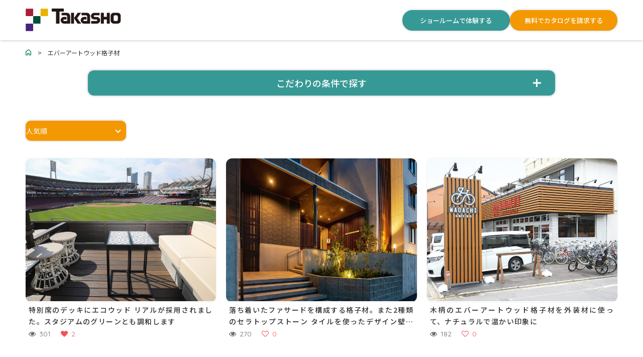

--- FILE ---
content_type: text/html; charset=UTF-8
request_url: https://pic.takasho.jp/zone/zone5?tag=%E3%82%A8%E3%83%90%E3%83%BC%E3%82%A2%E3%83%BC%E3%83%88%E3%82%A6%E3%83%83%E3%83%89%E6%A0%BC%E5%AD%90%E6%9D%90
body_size: 13316
content:
<!DOCTYPE html>
<html dir="ltr" lang="ja" prefix="og: https://ogp.me/ns#">
<head>
  <meta http-equiv="Content-Type" content="text/html; charset=UTF-8">
  <meta name="viewport" content="width=device-width, initial-scale=1, maximum-scale=1">  <meta http-equiv="X-UA-Compatible" content="IE=Edge">
  <meta name="apple-mobile-web-app-capable" content="yes">
  

  <link rel="shortcut icon" href="https://pic.takasho.jp/wp-content/themes/pic/img/favicon.ico" type="image/x-icon">
  
  <!-- Google Tag Manager -->
  <script>(function(w,d,s,l,i){w[l]=w[l]||[];w[l].push({'gtm.start':
  new Date().getTime(),event:'gtm.js'});var f=d.getElementsByTagName(s)[0],
  j=d.createElement(s),dl=l!='dataLayer'?'&l='+l:'';j.async=true;j.src=
  'https://www.googletagmanager.com/gtm.js?id='+i+dl;f.parentNode.insertBefore(j,f);
  })(window,document,'script','dataLayer','GTM-M34X9D5');</script>
  <!-- End Google Tag Manager -->

  <!-- フォント -->
  <link rel="stylesheet" href="https://use.typekit.net/llz2kgs.css">
  <link rel="preconnect" href="https://fonts.googleapis.com">
  <link rel="preconnect" href="https://fonts.gstatic.com" crossorigin>
  <link href="https://fonts.googleapis.com/css2?family=BIZ+UDGothic&family=Noto+Sans+JP:wght@100..900&family=Noto+Serif+JP:wght@200..900&family=Oswald:wght@200..700&display=swap" rel="stylesheet">

  <!-- css -->
  <link rel="stylesheet" href="https://cdn.jsdelivr.net/npm/swiper@11/swiper-bundle.min.css"/>

  <script type="text/javascript">
  var gt3_ajaxurl = "https://pic.takasho.jp/wp-admin/admin-ajax.php";
  </script>

  <link rel="pingback" href="https://pic.takasho.jp/xmlrpc.php">

  
		<!-- All in One SEO 4.6.1.1 - aioseo.com -->
		<title>エバーアートウッド格子材 | タカショー空間実例紹介</title>
		<meta name="robots" content="max-image-preview:large" />
		<link rel="canonical" href="https://pic.takasho.jp/zone/zone5" />
		<meta name="generator" content="All in One SEO (AIOSEO) 4.6.1.1" />
		<script type="application/ld+json" class="aioseo-schema">
			{"@context":"https:\/\/schema.org","@graph":[{"@type":"BreadcrumbList","@id":"https:\/\/pic.takasho.jp\/zone\/zone5#breadcrumblist","itemListElement":[{"@type":"ListItem","@id":"https:\/\/pic.takasho.jp\/#listItem","position":1,"name":"\u5bb6","item":"https:\/\/pic.takasho.jp\/","nextItem":"https:\/\/pic.takasho.jp\/tag\/%e3%82%a8%e3%83%90%e3%83%bc%e3%82%a2%e3%83%bc%e3%83%88%e3%82%a6%e3%83%83%e3%83%89%e6%a0%bc%e5%ad%90%e6%9d%90#listItem"},{"@type":"ListItem","@id":"https:\/\/pic.takasho.jp\/tag\/%e3%82%a8%e3%83%90%e3%83%bc%e3%82%a2%e3%83%bc%e3%83%88%e3%82%a6%e3%83%83%e3%83%89%e6%a0%bc%e5%ad%90%e6%9d%90#listItem","position":2,"name":"\u30a8\u30d0\u30fc\u30a2\u30fc\u30c8\u30a6\u30c3\u30c9\u683c\u5b50\u6750","previousItem":"https:\/\/pic.takasho.jp\/#listItem"}]},{"@type":"CollectionPage","@id":"https:\/\/pic.takasho.jp\/zone\/zone5#collectionpage","url":"https:\/\/pic.takasho.jp\/zone\/zone5","name":"\u30a8\u30d0\u30fc\u30a2\u30fc\u30c8\u30a6\u30c3\u30c9\u683c\u5b50\u6750 | \u30bf\u30ab\u30b7\u30e7\u30fc\u7a7a\u9593\u5b9f\u4f8b\u7d39\u4ecb","inLanguage":"ja","isPartOf":{"@id":"https:\/\/pic.takasho.jp\/#website"},"breadcrumb":{"@id":"https:\/\/pic.takasho.jp\/zone\/zone5#breadcrumblist"}},{"@type":"Organization","@id":"https:\/\/pic.takasho.jp\/#organization","name":"\u30bf\u30ab\u30b7\u30e7\u30fc\u65bd\u5de5\u4e8b\u4f8b\u7d39\u4ecb","url":"https:\/\/pic.takasho.jp\/"},{"@type":"WebSite","@id":"https:\/\/pic.takasho.jp\/#website","url":"https:\/\/pic.takasho.jp\/","name":"\u30bf\u30ab\u30b7\u30e7\u30fc\u65bd\u5de5\u4e8b\u4f8b\u7d39\u4ecb","description":"\u8c4a\u5bcc\u306a\u7a7a\u9593\u5b9f\u4f8b\u3092\u7d39\u4ecb\u3059\u308b\u30ae\u30e3\u30e9\u30ea\u30fc\u30b5\u30a4\u30c8","inLanguage":"ja","publisher":{"@id":"https:\/\/pic.takasho.jp\/#organization"}}]}
		</script>
		<script type="text/javascript">
			(function(c,l,a,r,i,t,y){
			c[a]=c[a]||function(){(c[a].q=c[a].q||[]).push(arguments)};t=l.createElement(r);t.async=1;
			t.src="https://www.clarity.ms/tag/"+i+"?ref=aioseo";y=l.getElementsByTagName(r)[0];y.parentNode.insertBefore(t,y);
		})(window, document, "clarity", "script", "im1eyumeqv");
		</script>
		<!-- All in One SEO -->

<link rel='dns-prefetch' href='//www.googletagmanager.com' />
<link rel='dns-prefetch' href='//fonts.googleapis.com' />
<link rel="alternate" type="application/rss+xml" title="タカショー空間実例紹介 &raquo; フィード" href="https://pic.takasho.jp/feed" />
<link rel="alternate" type="application/rss+xml" title="タカショー空間実例紹介 &raquo; コメントフィード" href="https://pic.takasho.jp/comments/feed" />
<script type="text/javascript">
window._wpemojiSettings = {"baseUrl":"https:\/\/s.w.org\/images\/core\/emoji\/14.0.0\/72x72\/","ext":".png","svgUrl":"https:\/\/s.w.org\/images\/core\/emoji\/14.0.0\/svg\/","svgExt":".svg","source":{"concatemoji":"https:\/\/pic.takasho.jp\/wp-includes\/js\/wp-emoji-release.min.js?ver=6.1.9"}};
/*! This file is auto-generated */
!function(e,a,t){var n,r,o,i=a.createElement("canvas"),p=i.getContext&&i.getContext("2d");function s(e,t){var a=String.fromCharCode,e=(p.clearRect(0,0,i.width,i.height),p.fillText(a.apply(this,e),0,0),i.toDataURL());return p.clearRect(0,0,i.width,i.height),p.fillText(a.apply(this,t),0,0),e===i.toDataURL()}function c(e){var t=a.createElement("script");t.src=e,t.defer=t.type="text/javascript",a.getElementsByTagName("head")[0].appendChild(t)}for(o=Array("flag","emoji"),t.supports={everything:!0,everythingExceptFlag:!0},r=0;r<o.length;r++)t.supports[o[r]]=function(e){if(p&&p.fillText)switch(p.textBaseline="top",p.font="600 32px Arial",e){case"flag":return s([127987,65039,8205,9895,65039],[127987,65039,8203,9895,65039])?!1:!s([55356,56826,55356,56819],[55356,56826,8203,55356,56819])&&!s([55356,57332,56128,56423,56128,56418,56128,56421,56128,56430,56128,56423,56128,56447],[55356,57332,8203,56128,56423,8203,56128,56418,8203,56128,56421,8203,56128,56430,8203,56128,56423,8203,56128,56447]);case"emoji":return!s([129777,127995,8205,129778,127999],[129777,127995,8203,129778,127999])}return!1}(o[r]),t.supports.everything=t.supports.everything&&t.supports[o[r]],"flag"!==o[r]&&(t.supports.everythingExceptFlag=t.supports.everythingExceptFlag&&t.supports[o[r]]);t.supports.everythingExceptFlag=t.supports.everythingExceptFlag&&!t.supports.flag,t.DOMReady=!1,t.readyCallback=function(){t.DOMReady=!0},t.supports.everything||(n=function(){t.readyCallback()},a.addEventListener?(a.addEventListener("DOMContentLoaded",n,!1),e.addEventListener("load",n,!1)):(e.attachEvent("onload",n),a.attachEvent("onreadystatechange",function(){"complete"===a.readyState&&t.readyCallback()})),(e=t.source||{}).concatemoji?c(e.concatemoji):e.wpemoji&&e.twemoji&&(c(e.twemoji),c(e.wpemoji)))}(window,document,window._wpemojiSettings);
</script>
<style type="text/css">
img.wp-smiley,
img.emoji {
	display: inline !important;
	border: none !important;
	box-shadow: none !important;
	height: 1em !important;
	width: 1em !important;
	margin: 0 0.07em !important;
	vertical-align: -0.1em !important;
	background: none !important;
	padding: 0 !important;
}
</style>
	<link rel='stylesheet' id='wpfp-css' href='https://pic.takasho.jp/wp-content/plugins/wp-favorite-posts/wpfp.css' type='text/css' />
<link rel='stylesheet' id='wp-block-library-css' href='https://pic.takasho.jp/wp-includes/css/dist/block-library/style.min.css?ver=6.1.9' type='text/css' media='all' />
<link rel='stylesheet' id='classic-theme-styles-css' href='https://pic.takasho.jp/wp-includes/css/classic-themes.min.css?ver=1' type='text/css' media='all' />
<style id='global-styles-inline-css' type='text/css'>
body{--wp--preset--color--black: #000000;--wp--preset--color--cyan-bluish-gray: #abb8c3;--wp--preset--color--white: #ffffff;--wp--preset--color--pale-pink: #f78da7;--wp--preset--color--vivid-red: #cf2e2e;--wp--preset--color--luminous-vivid-orange: #ff6900;--wp--preset--color--luminous-vivid-amber: #fcb900;--wp--preset--color--light-green-cyan: #7bdcb5;--wp--preset--color--vivid-green-cyan: #00d084;--wp--preset--color--pale-cyan-blue: #8ed1fc;--wp--preset--color--vivid-cyan-blue: #0693e3;--wp--preset--color--vivid-purple: #9b51e0;--wp--preset--gradient--vivid-cyan-blue-to-vivid-purple: linear-gradient(135deg,rgba(6,147,227,1) 0%,rgb(155,81,224) 100%);--wp--preset--gradient--light-green-cyan-to-vivid-green-cyan: linear-gradient(135deg,rgb(122,220,180) 0%,rgb(0,208,130) 100%);--wp--preset--gradient--luminous-vivid-amber-to-luminous-vivid-orange: linear-gradient(135deg,rgba(252,185,0,1) 0%,rgba(255,105,0,1) 100%);--wp--preset--gradient--luminous-vivid-orange-to-vivid-red: linear-gradient(135deg,rgba(255,105,0,1) 0%,rgb(207,46,46) 100%);--wp--preset--gradient--very-light-gray-to-cyan-bluish-gray: linear-gradient(135deg,rgb(238,238,238) 0%,rgb(169,184,195) 100%);--wp--preset--gradient--cool-to-warm-spectrum: linear-gradient(135deg,rgb(74,234,220) 0%,rgb(151,120,209) 20%,rgb(207,42,186) 40%,rgb(238,44,130) 60%,rgb(251,105,98) 80%,rgb(254,248,76) 100%);--wp--preset--gradient--blush-light-purple: linear-gradient(135deg,rgb(255,206,236) 0%,rgb(152,150,240) 100%);--wp--preset--gradient--blush-bordeaux: linear-gradient(135deg,rgb(254,205,165) 0%,rgb(254,45,45) 50%,rgb(107,0,62) 100%);--wp--preset--gradient--luminous-dusk: linear-gradient(135deg,rgb(255,203,112) 0%,rgb(199,81,192) 50%,rgb(65,88,208) 100%);--wp--preset--gradient--pale-ocean: linear-gradient(135deg,rgb(255,245,203) 0%,rgb(182,227,212) 50%,rgb(51,167,181) 100%);--wp--preset--gradient--electric-grass: linear-gradient(135deg,rgb(202,248,128) 0%,rgb(113,206,126) 100%);--wp--preset--gradient--midnight: linear-gradient(135deg,rgb(2,3,129) 0%,rgb(40,116,252) 100%);--wp--preset--duotone--dark-grayscale: url('#wp-duotone-dark-grayscale');--wp--preset--duotone--grayscale: url('#wp-duotone-grayscale');--wp--preset--duotone--purple-yellow: url('#wp-duotone-purple-yellow');--wp--preset--duotone--blue-red: url('#wp-duotone-blue-red');--wp--preset--duotone--midnight: url('#wp-duotone-midnight');--wp--preset--duotone--magenta-yellow: url('#wp-duotone-magenta-yellow');--wp--preset--duotone--purple-green: url('#wp-duotone-purple-green');--wp--preset--duotone--blue-orange: url('#wp-duotone-blue-orange');--wp--preset--font-size--small: 13px;--wp--preset--font-size--medium: 20px;--wp--preset--font-size--large: 36px;--wp--preset--font-size--x-large: 42px;--wp--preset--spacing--20: 0.44rem;--wp--preset--spacing--30: 0.67rem;--wp--preset--spacing--40: 1rem;--wp--preset--spacing--50: 1.5rem;--wp--preset--spacing--60: 2.25rem;--wp--preset--spacing--70: 3.38rem;--wp--preset--spacing--80: 5.06rem;}:where(.is-layout-flex){gap: 0.5em;}body .is-layout-flow > .alignleft{float: left;margin-inline-start: 0;margin-inline-end: 2em;}body .is-layout-flow > .alignright{float: right;margin-inline-start: 2em;margin-inline-end: 0;}body .is-layout-flow > .aligncenter{margin-left: auto !important;margin-right: auto !important;}body .is-layout-constrained > .alignleft{float: left;margin-inline-start: 0;margin-inline-end: 2em;}body .is-layout-constrained > .alignright{float: right;margin-inline-start: 2em;margin-inline-end: 0;}body .is-layout-constrained > .aligncenter{margin-left: auto !important;margin-right: auto !important;}body .is-layout-constrained > :where(:not(.alignleft):not(.alignright):not(.alignfull)){max-width: var(--wp--style--global--content-size);margin-left: auto !important;margin-right: auto !important;}body .is-layout-constrained > .alignwide{max-width: var(--wp--style--global--wide-size);}body .is-layout-flex{display: flex;}body .is-layout-flex{flex-wrap: wrap;align-items: center;}body .is-layout-flex > *{margin: 0;}:where(.wp-block-columns.is-layout-flex){gap: 2em;}.has-black-color{color: var(--wp--preset--color--black) !important;}.has-cyan-bluish-gray-color{color: var(--wp--preset--color--cyan-bluish-gray) !important;}.has-white-color{color: var(--wp--preset--color--white) !important;}.has-pale-pink-color{color: var(--wp--preset--color--pale-pink) !important;}.has-vivid-red-color{color: var(--wp--preset--color--vivid-red) !important;}.has-luminous-vivid-orange-color{color: var(--wp--preset--color--luminous-vivid-orange) !important;}.has-luminous-vivid-amber-color{color: var(--wp--preset--color--luminous-vivid-amber) !important;}.has-light-green-cyan-color{color: var(--wp--preset--color--light-green-cyan) !important;}.has-vivid-green-cyan-color{color: var(--wp--preset--color--vivid-green-cyan) !important;}.has-pale-cyan-blue-color{color: var(--wp--preset--color--pale-cyan-blue) !important;}.has-vivid-cyan-blue-color{color: var(--wp--preset--color--vivid-cyan-blue) !important;}.has-vivid-purple-color{color: var(--wp--preset--color--vivid-purple) !important;}.has-black-background-color{background-color: var(--wp--preset--color--black) !important;}.has-cyan-bluish-gray-background-color{background-color: var(--wp--preset--color--cyan-bluish-gray) !important;}.has-white-background-color{background-color: var(--wp--preset--color--white) !important;}.has-pale-pink-background-color{background-color: var(--wp--preset--color--pale-pink) !important;}.has-vivid-red-background-color{background-color: var(--wp--preset--color--vivid-red) !important;}.has-luminous-vivid-orange-background-color{background-color: var(--wp--preset--color--luminous-vivid-orange) !important;}.has-luminous-vivid-amber-background-color{background-color: var(--wp--preset--color--luminous-vivid-amber) !important;}.has-light-green-cyan-background-color{background-color: var(--wp--preset--color--light-green-cyan) !important;}.has-vivid-green-cyan-background-color{background-color: var(--wp--preset--color--vivid-green-cyan) !important;}.has-pale-cyan-blue-background-color{background-color: var(--wp--preset--color--pale-cyan-blue) !important;}.has-vivid-cyan-blue-background-color{background-color: var(--wp--preset--color--vivid-cyan-blue) !important;}.has-vivid-purple-background-color{background-color: var(--wp--preset--color--vivid-purple) !important;}.has-black-border-color{border-color: var(--wp--preset--color--black) !important;}.has-cyan-bluish-gray-border-color{border-color: var(--wp--preset--color--cyan-bluish-gray) !important;}.has-white-border-color{border-color: var(--wp--preset--color--white) !important;}.has-pale-pink-border-color{border-color: var(--wp--preset--color--pale-pink) !important;}.has-vivid-red-border-color{border-color: var(--wp--preset--color--vivid-red) !important;}.has-luminous-vivid-orange-border-color{border-color: var(--wp--preset--color--luminous-vivid-orange) !important;}.has-luminous-vivid-amber-border-color{border-color: var(--wp--preset--color--luminous-vivid-amber) !important;}.has-light-green-cyan-border-color{border-color: var(--wp--preset--color--light-green-cyan) !important;}.has-vivid-green-cyan-border-color{border-color: var(--wp--preset--color--vivid-green-cyan) !important;}.has-pale-cyan-blue-border-color{border-color: var(--wp--preset--color--pale-cyan-blue) !important;}.has-vivid-cyan-blue-border-color{border-color: var(--wp--preset--color--vivid-cyan-blue) !important;}.has-vivid-purple-border-color{border-color: var(--wp--preset--color--vivid-purple) !important;}.has-vivid-cyan-blue-to-vivid-purple-gradient-background{background: var(--wp--preset--gradient--vivid-cyan-blue-to-vivid-purple) !important;}.has-light-green-cyan-to-vivid-green-cyan-gradient-background{background: var(--wp--preset--gradient--light-green-cyan-to-vivid-green-cyan) !important;}.has-luminous-vivid-amber-to-luminous-vivid-orange-gradient-background{background: var(--wp--preset--gradient--luminous-vivid-amber-to-luminous-vivid-orange) !important;}.has-luminous-vivid-orange-to-vivid-red-gradient-background{background: var(--wp--preset--gradient--luminous-vivid-orange-to-vivid-red) !important;}.has-very-light-gray-to-cyan-bluish-gray-gradient-background{background: var(--wp--preset--gradient--very-light-gray-to-cyan-bluish-gray) !important;}.has-cool-to-warm-spectrum-gradient-background{background: var(--wp--preset--gradient--cool-to-warm-spectrum) !important;}.has-blush-light-purple-gradient-background{background: var(--wp--preset--gradient--blush-light-purple) !important;}.has-blush-bordeaux-gradient-background{background: var(--wp--preset--gradient--blush-bordeaux) !important;}.has-luminous-dusk-gradient-background{background: var(--wp--preset--gradient--luminous-dusk) !important;}.has-pale-ocean-gradient-background{background: var(--wp--preset--gradient--pale-ocean) !important;}.has-electric-grass-gradient-background{background: var(--wp--preset--gradient--electric-grass) !important;}.has-midnight-gradient-background{background: var(--wp--preset--gradient--midnight) !important;}.has-small-font-size{font-size: var(--wp--preset--font-size--small) !important;}.has-medium-font-size{font-size: var(--wp--preset--font-size--medium) !important;}.has-large-font-size{font-size: var(--wp--preset--font-size--large) !important;}.has-x-large-font-size{font-size: var(--wp--preset--font-size--x-large) !important;}
.wp-block-navigation a:where(:not(.wp-element-button)){color: inherit;}
:where(.wp-block-columns.is-layout-flex){gap: 2em;}
.wp-block-pullquote{font-size: 1.5em;line-height: 1.6;}
</style>
<link rel='stylesheet' id='searchandfilter-css' href='https://pic.takasho.jp/wp-content/plugins/search-filter/style.css?ver=1' type='text/css' media='all' />
<link rel='stylesheet' id='gt3_default_style-css' href='https://pic.takasho.jp/wp-content/themes/pic/style.css?ver=6.1.9' type='text/css' media='all' />
<link rel='stylesheet' id='gt3_theme-css' href='https://pic.takasho.jp/wp-content/themes/pic/css/theme.css?ver=6.1.9' type='text/css' media='all' />
<link rel='stylesheet' id='gt3_custom-css' href='https://pic.takasho.jp/wp-content/uploads/custom.css?ver=6.1.9' type='text/css' media='all' />
<link rel='stylesheet' id='AllFonts-css' href='https://fonts.googleapis.com/css?family=Quicksand%3A300%2C400%2C600%2C700&#038;ver=6.1.9' type='text/css' media='all' />
<script type='text/javascript' src='https://pic.takasho.jp/wp-includes/js/jquery/jquery.min.js?ver=3.6.1' id='jquery-core-js'></script>
<script type='text/javascript' src='https://pic.takasho.jp/wp-includes/js/jquery/jquery-migrate.min.js?ver=3.3.2' id='jquery-migrate-js'></script>

<!-- Site Kit によって追加された Google タグ（gtag.js）スニペット -->

<!-- Google アナリティクス スニペット (Site Kit が追加) -->
<script type='text/javascript' src='https://www.googletagmanager.com/gtag/js?id=GT-NNQW4HW' id='google_gtagjs-js' async></script>
<script type='text/javascript' id='google_gtagjs-js-after'>
window.dataLayer = window.dataLayer || [];function gtag(){dataLayer.push(arguments);}
gtag("set","linker",{"domains":["pic.takasho.jp"]});
gtag("js", new Date());
gtag("set", "developer_id.dZTNiMT", true);
gtag("config", "GT-NNQW4HW");
 window._googlesitekit = window._googlesitekit || {}; window._googlesitekit.throttledEvents = []; window._googlesitekit.gtagEvent = (name, data) => { var key = JSON.stringify( { name, data } ); if ( !! window._googlesitekit.throttledEvents[ key ] ) { return; } window._googlesitekit.throttledEvents[ key ] = true; setTimeout( () => { delete window._googlesitekit.throttledEvents[ key ]; }, 5 ); gtag( "event", name, { ...data, event_source: "site-kit" } ); }; 
</script>

<!-- Site Kit によって追加された終了 Google タグ（gtag.js）スニペット -->
<script type='text/javascript' src='https://pic.takasho.jp/wp-content/plugins/wp-favorite-posts/script.js?ver=1.6.8' id='wp-favorite-posts-js'></script>
<link rel="https://api.w.org/" href="https://pic.takasho.jp/wp-json/" /><link rel="alternate" type="application/json" href="https://pic.takasho.jp/wp-json/wp/v2/tags/1151" /><link rel="EditURI" type="application/rsd+xml" title="RSD" href="https://pic.takasho.jp/xmlrpc.php?rsd" />

<link rel="stylesheet" href="https://pic.takasho.jp/wp-content/plugins/count-per-day/counter.css" type="text/css" />
<meta name="generator" content="Site Kit by Google 1.153.0" /><script type="text/javascript">
	window._se_plugin_version = '8.1.9';
</script>
<script type="text/javascript">
<!--
/******************************************************************************
***   COPY PROTECTED BY http://chetangole.com/blog/wp-copyprotect/   version 3.1.0 ****
******************************************************************************/
function clickIE4(){
if (event.button==2){
return false;
}
}
function clickNS4(e){
if (document.layers||document.getElementById&&!document.all){
if (e.which==2||e.which==3){
return false;
}
}
}

if (document.layers){
document.captureEvents(Event.MOUSEDOWN);
document.onmousedown=clickNS4;
}
else if (document.all&&!document.getElementById){
document.onmousedown=clickIE4;
}

document.oncontextmenu=new Function("return false")
// --> 
</script>

<script type="text/javascript">
/******************************************************************************
***   COPY PROTECTED BY http://chetangole.com/blog/wp-copyprotect/   version 3.1.0 ****
******************************************************************************/
function disableSelection(target){
if (typeof target.onselectstart!="undefined") //For IE 
	target.onselectstart=function(){return false}
else if (typeof target.style.MozUserSelect!="undefined") //For Firefox
	target.style.MozUserSelect="none"
else //All other route (For Opera)
	target.onmousedown=function(){return false}
target.style.cursor = "default"
}
</script>
                <script>
                    var ajaxUrl = 'https://pic.takasho.jp/wp-admin/admin-ajax.php';
                </script>
        <script>var pure_var = true;</script><link rel="icon" href="https://pic.takasho.jp/wp-content/uploads/cropped-icon512x512-32x32.jpg" sizes="32x32" />
<link rel="icon" href="https://pic.takasho.jp/wp-content/uploads/cropped-icon512x512-192x192.jpg" sizes="192x192" />
<link rel="apple-touch-icon" href="https://pic.takasho.jp/wp-content/uploads/cropped-icon512x512-180x180.jpg" />
<meta name="msapplication-TileImage" content="https://pic.takasho.jp/wp-content/uploads/cropped-icon512x512-270x270.jpg" />
	
  <!-- css -->
  <link rel="stylesheet" href="/style.css?241011"/>

</head>

<body>

<!-- Google Tag Manager (noscript) -->
<noscript><iframe src="https://www.googletagmanager.com/ns.html?id=GTM-M34X9D5"
height="0" width="0" style="display:none;visibility:hidden"></iframe></noscript>
<!-- End Google Tag Manager (noscript) -->

<header>
  <div class="header__container">
    <a href="/" class="header__container__logo"><img src="/wp-content/themes/pic/img/logo.svg" alt="株式会社タカショー"></a>
    <ul class="header__container__pc_nav">
      <li><a href="https://takasho.co.jp/company/showroom">ショールームで体験する</a></li>
      <li><a href="https://proex.takasho.co.jp/catalog/select">無料でカタログを請求する</a></li>
    </ul>
    <div class="header__container__g_nav">
      <div class="header__container__g_nav__open_btn">
        <span></span>
        <span></span>
        <span></span>
      </div>
      <div class="header__container__g_nav__body">
        <div class="header__container__g_nav__body__logo">
          <img src="/wp-content/themes/pic/img/logo.svg" alt="株式会社タカショー">
        </div>
        <div class="header__container__g_nav__body__search">
          <p class="header__container__g_nav__body__search__heading1">施工事例を探す</p>
          <div class="header__container__g_nav__body__search__free">
          <div class="header__container__g_nav__body__search__free__keyword">
            
				<form action="" method="post" class="searchandfilter">
					<div><ul><li><input type="text" name="ofsearch" placeholder="キーワード..." value=""></li><li><input type="hidden" name="ofempty_search_url" value="/?post_type=port" /><input type="hidden" name="ofsubmitted" value="1"><input type="submit" value="検索"></li></ul></div></form>          </div>
          </div>
          <p class="header__container__g_nav__body__search__heading2 openbtn">場所から探す</p>
          <ul class="header__container__g_nav__body__search__category_btn">
            <li><a href="https://pic.takasho.jp/zone/zone3"><p>庭まわり</p><div><img src="/wp-content/themes/pic/img/search_terrace.svg" alt="庭まわり"></div></a></li>
            <li><a href="https://pic.takasho.jp/zone/zone1"><p>門まわり</p><div><img src="/wp-content/themes/pic/img/search_gate.svg" alt="門まわり"></div></a></li>
            <li><a href="https://pic.takasho.jp/cate/cat01"><p>フェンス・スクリーン</p><div><img src="/wp-content/themes/pic/img/search_fence.svg" alt="フェンス・スクリーン"></div></a></li>
            <li><a href="https://pic.takasho.jp/zone/zone4"><p>車庫まわり</p><div><img src="/wp-content/themes/pic/img/search_caport.svg" alt="車庫まわり"></div></a></li>
            <li><a href="https://pic.takasho.jp/zone/zone5"><p>コントラクト</p><div><img src="/wp-content/themes/pic/img/search_contract.svg" alt="コントラクト"></div></a></li>
            <li><a href="https://pic.takasho.jp/zone/zone6"><p>リフォーム</p><div><img src="/wp-content/themes/pic/img/search_reform.svg" alt="リフォーム"></div></a></li>
          </ul>
        </div>
        <div class="header__container__g_nav__body__content_ta">
          <p class="header__container__g_nav__body__content_ta__title">おすすめコンテンツ</p>
          <div class="header__container__g_nav__body__content_ta__container header__container__g_nav__body__content_ta__container1">
            <a href="https://takasho.co.jp/company/showroom">
              <img src="/wp-content/themes/pic/img/recommend01.jpg" alt="ショールームを探す">
              <p>ショールームを探す</p>
            </a>
            <a href="https://rgc.takasho.jp/">
              <img src="/wp-content/themes/pic/img/recommend02.jpg" alt="施工店を探す">
              <p>施工店を探す</p>
            </a>
          </div>
          <div class="header__container__g_nav__body__content_ta__container header__container__g_nav__body__content_ta__container2">
            <a href="https://proex.takasho.co.jp/catalog/select">
              <img src="/wp-content/themes/pic/img/recommend03.jpg" alt="無料でカタログを請求する">
              <p>無料でカタログを請求する</p>
            </a>
            <a href="https://magazine.takasho.jp/">
              <img src="/wp-content/themes/pic/img/recommend04.jpg" alt="タカショーマガジン">
              <p>タカショーマガジン</p>
            </a>
            <a href="https://pac.takasho.jp/">
              <img src="/wp-content/themes/pic/img/recommend05.jpg" alt="パッケージプランサイト">
              <p>パッケージプランサイト</p>
            </a>
          </div>
        </div>
        <div class="header__container__g_nav__body__content_sp">
          <a href="https://takasho.co.jp/company/showroom">ショールームを探す</a>
          <a href="https://proex.takasho.co.jp/catalog/select">無料でカタログを請求する</a>
        </div>
      </div>
    </div>
  </div>
</header>


      <div id="bread"><div class="breadcrumbs container">
        <!-- Breadcrumb NavXT 7.2.0 -->
<span property="itemListElement" typeof="ListItem"><a property="item" typeof="WebPage" title="タカショー空間実例紹介へ移動" href="https://pic.takasho.jp" class="home"><span property="name"><img src="https://takasho.co.jp/cms/img/usr/pro/common/ico_home.gif" alt="タカショー空間実例紹介へ移動" /></span></a><meta property="position" content="1"></span>　&gt;　<span property="itemListElement" typeof="ListItem"><span property="name">エバーアートウッド格子材</span><meta property="position" content="2"></span>      </div>
    </div>

    
<div class="wp-core-ui list_search_container">
  <div style="margin-top: 25px">
    <div class="sample__condition">
      <p class="sample__condition__accordion-header">こだわりの条件で探す</p>
      <div class="sample__condition__accordion-content">
        <div class="search_form_condition">
          
				<form action="" method="post" class="searchandfilter">
					<div><ul><li><h4>キーワード検索</h4><input type="text" name="ofsearch" placeholder="キーワード..." value=""></li><li><h4>場　所</h4><ul>	<li class="cat-item cat-item-1079"><label><input type='checkbox' name='ofzone[]' value='1079' /> 門まわり</label>
</li>
	<li class="cat-item cat-item-1080"><label><input type='checkbox' name='ofzone[]' value='1080' /> 玄関まわり</label>
</li>
	<li class="cat-item cat-item-1081"><label><input type='checkbox' name='ofzone[]' value='1081' /> 庭まわり</label>
</li>
	<li class="cat-item cat-item-1082"><label><input type='checkbox' name='ofzone[]' value='1082' /> 車庫まわり</label>
</li>
	<li class="cat-item cat-item-1083"><label><input type='checkbox' name='ofzone[]' value='1083' checked="checked" /> 非住宅</label>
</li>
	<li class="cat-item cat-item-1156"><label><input type='checkbox' name='ofzone[]' value='1156' /> リフォーム</label>
</li>
</ul><input type="hidden" name="ofzone_operator" value="or" /></li><li><h4>カテゴリー</h4><ul>	<li class="cat-item cat-item-1127"><label><input type='checkbox' name='ofcate[]' value='1127' /> コントラクト</label>
</li>
	<li class="cat-item cat-item-1101"><label><input type='checkbox' name='ofcate[]' value='1101' /> フェンス・スクリーン</label>
</li>
	<li class="cat-item cat-item-1102"><label><input type='checkbox' name='ofcate[]' value='1102' /> 門柱</label>
</li>
	<li class="cat-item cat-item-1103"><label><input type='checkbox' name='ofcate[]' value='1103' /> テラス</label>
</li>
	<li class="cat-item cat-item-1104"><label><input type='checkbox' name='ofcate[]' value='1104' /> カーポート</label>
</li>
	<li class="cat-item cat-item-1105"><label><input type='checkbox' name='ofcate[]' value='1105' /> ウッドデッキ</label>
</li>
	<li class="cat-item cat-item-1106"><label><input type='checkbox' name='ofcate[]' value='1106' /> タイル</label>
</li>
	<li class="cat-item cat-item-1107"><label><input type='checkbox' name='ofcate[]' value='1107' /> 竹垣</label>
</li>
	<li class="cat-item cat-item-1108"><label><input type='checkbox' name='ofcate[]' value='1108' /> 照明</label>
</li>
	<li class="cat-item cat-item-1109"><label><input type='checkbox' name='ofcate[]' value='1109' /> ガーデンファニチャー</label>
</li>
	<li class="cat-item cat-item-1111"><label><input type='checkbox' name='ofcate[]' value='1111' /> 和風</label>
</li>
</ul><input type="hidden" name="ofcate_operator" value="or" /></li><li><h4>広　さ</h4><ul>	<li class="cat-item cat-item-1084"><label><input type='checkbox' name='ofscale[]' value='1084' /> 小規模</label>
</li>
	<li class="cat-item cat-item-1085"><label><input type='checkbox' name='ofscale[]' value='1085' /> 中規模</label>
</li>
	<li class="cat-item cat-item-1086"><label><input type='checkbox' name='ofscale[]' value='1086' /> 大規模</label>
</li>
</ul><input type="hidden" name="ofscale_operator" value="or" /></li><li><h4>メイン商品</h4><ul>	<li class="cat-item cat-item-1095"><label><input type='checkbox' name='ofitem[]' value='1095' /> エバーアートウッド</label>
</li>
	<li class="cat-item cat-item-1096"><label><input type='checkbox' name='ofitem[]' value='1096' /> エバーアートボード</label>
</li>
	<li class="cat-item cat-item-1097"><label><input type='checkbox' name='ofitem[]' value='1097' /> エバーバンブー</label>
</li>
	<li class="cat-item cat-item-1098"><label><input type='checkbox' name='ofitem[]' value='1098' /> オールグラスポーチ</label>
</li>
	<li class="cat-item cat-item-1099"><label><input type='checkbox' name='ofitem[]' value='1099' /> ホームヤードルーフシステム</label>
</li>
	<li class="cat-item cat-item-1100"><label><input type='checkbox' name='ofitem[]' value='1100' /> ポーチガーデン</label>
</li>
</ul><input type="hidden" name="ofitem_operator" value="or" /></li><li><input type="hidden" name="ofempty_search_url" value="/?post_type=port" /><input type="hidden" name="ofsubmitted" value="1"><input type="submit" value="検　索"></li></ul></div></form>        </div>
      </div>
    </div>
  </div>

  <form id="sort" method="get" action="/zone/zone5?tag=%E3%82%A8%E3%83%90%E3%83%BC%E3%82%A2%E3%83%BC%E3%83%88%E3%82%A6%E3%83%83%E3%83%89%E6%A0%BC%E5%AD%90%E6%9D%90">
    <input type="hidden" name="post_type" value="port">
                        <input type="hidden" name="tag" value="エバーアートウッド格子材">    
    <div class="list_search_container__order">
      <select name="orderby" id="orderby">
        <option value="page_views">人気順</option>
        <option value="" selected="selected">新着順</option>
      </select>
    </div>
  </form>

</div>

<!-- スマホボトムメニュー -->
<section class="sp_bottom_menu">
  <ul>
    <li>
      <a href="https://takasho.co.jp/company/showroom?pic_sp_bottom">
        <img src="https://proex.takasho.jp/eab/assets/img/common/icon-searchShowroom.svg" alt="ショールーム">
        <p>ショールーム見学</p>
      </a>
    </li>
    <li>
      <a href="https://proex.takasho.co.jp/catalog/select?pic_sp_bottom">
        <img src="https://proex.takasho.jp/eab/assets/img/common/icon-catalogRequest.svg" alt="カタログ">
        <p>カタログ請求</p>
      </a>
    </li>
    <li>
      <a href="https://rgc.takasho.jp/?pic_sp_bottom">
        <img src="/wp-content/themes/pic/img/sp_bottom_menu01.svg" alt="施工店">
        <p>施工店を探す</p>
      </a>
    </li>
  </ul>
</section>

<script>
  // 現在のURLを取得
  const currentUrl = new URL(window.location.href);

  // 初回読み込み時に必要なパラメーターがない場合は設定
  if (!currentUrl.searchParams.has('post_type') || !currentUrl.searchParams.has('orderby')) {
    // 必要なパラメーターを追加
    currentUrl.searchParams.set('post_type', 'port');
    currentUrl.searchParams.set('orderby', 'page_views');

    // URLを更新してリロード
    window.location.replace(currentUrl.toString());
  }

  // <select>タグの変更イベントを監視
  const selectElement = document.getElementById("orderby");
  const myForm = document.getElementById("sort");

  selectElement.addEventListener("change", function () {
    myForm.submit(); // フォーム送信でページを再読み込み
  });
</script>

<section class="condition__pop">
	<div class="condition__pop__container">
		<div class="search_form_condition">
			
				<form action="" method="post" class="searchandfilter">
					<div><ul><li><h4>キーワード検索</h4><input type="text" name="ofsearch" placeholder="キーワード..." value=""></li><li><h4>場　所</h4><ul>	<li class="cat-item cat-item-1079"><label><input type='checkbox' name='ofzone[]' value='1079' /> 門まわり</label>
</li>
	<li class="cat-item cat-item-1080"><label><input type='checkbox' name='ofzone[]' value='1080' /> 玄関まわり</label>
</li>
	<li class="cat-item cat-item-1081"><label><input type='checkbox' name='ofzone[]' value='1081' /> 庭まわり</label>
</li>
	<li class="cat-item cat-item-1082"><label><input type='checkbox' name='ofzone[]' value='1082' /> 車庫まわり</label>
</li>
	<li class="cat-item cat-item-1083"><label><input type='checkbox' name='ofzone[]' value='1083' checked="checked" /> 非住宅</label>
</li>
	<li class="cat-item cat-item-1156"><label><input type='checkbox' name='ofzone[]' value='1156' /> リフォーム</label>
</li>
</ul><input type="hidden" name="ofzone_operator" value="or" /></li><li><h4>カテゴリー</h4><ul>	<li class="cat-item cat-item-1127"><label><input type='checkbox' name='ofcate[]' value='1127' /> コントラクト</label>
</li>
	<li class="cat-item cat-item-1101"><label><input type='checkbox' name='ofcate[]' value='1101' /> フェンス・スクリーン</label>
</li>
	<li class="cat-item cat-item-1102"><label><input type='checkbox' name='ofcate[]' value='1102' /> 門柱</label>
</li>
	<li class="cat-item cat-item-1103"><label><input type='checkbox' name='ofcate[]' value='1103' /> テラス</label>
</li>
	<li class="cat-item cat-item-1104"><label><input type='checkbox' name='ofcate[]' value='1104' /> カーポート</label>
</li>
	<li class="cat-item cat-item-1105"><label><input type='checkbox' name='ofcate[]' value='1105' /> ウッドデッキ</label>
</li>
	<li class="cat-item cat-item-1106"><label><input type='checkbox' name='ofcate[]' value='1106' /> タイル</label>
</li>
	<li class="cat-item cat-item-1107"><label><input type='checkbox' name='ofcate[]' value='1107' /> 竹垣</label>
</li>
	<li class="cat-item cat-item-1108"><label><input type='checkbox' name='ofcate[]' value='1108' /> 照明</label>
</li>
	<li class="cat-item cat-item-1109"><label><input type='checkbox' name='ofcate[]' value='1109' /> ガーデンファニチャー</label>
</li>
	<li class="cat-item cat-item-1111"><label><input type='checkbox' name='ofcate[]' value='1111' /> 和風</label>
</li>
</ul><input type="hidden" name="ofcate_operator" value="or" /></li><li><h4>広　さ</h4><ul>	<li class="cat-item cat-item-1084"><label><input type='checkbox' name='ofscale[]' value='1084' /> 小規模</label>
</li>
	<li class="cat-item cat-item-1085"><label><input type='checkbox' name='ofscale[]' value='1085' /> 中規模</label>
</li>
	<li class="cat-item cat-item-1086"><label><input type='checkbox' name='ofscale[]' value='1086' /> 大規模</label>
</li>
</ul><input type="hidden" name="ofscale_operator" value="or" /></li><li><h4>メイン商品</h4><ul>	<li class="cat-item cat-item-1095"><label><input type='checkbox' name='ofitem[]' value='1095' /> エバーアートウッド</label>
</li>
	<li class="cat-item cat-item-1096"><label><input type='checkbox' name='ofitem[]' value='1096' /> エバーアートボード</label>
</li>
	<li class="cat-item cat-item-1097"><label><input type='checkbox' name='ofitem[]' value='1097' /> エバーバンブー</label>
</li>
	<li class="cat-item cat-item-1098"><label><input type='checkbox' name='ofitem[]' value='1098' /> オールグラスポーチ</label>
</li>
	<li class="cat-item cat-item-1099"><label><input type='checkbox' name='ofitem[]' value='1099' /> ホームヤードルーフシステム</label>
</li>
	<li class="cat-item cat-item-1100"><label><input type='checkbox' name='ofitem[]' value='1100' /> ポーチガーデン</label>
</li>
</ul><input type="hidden" name="ofitem_operator" value="or" /></li><li><input type="hidden" name="ofempty_search_url" value="/?post_type=port" /><input type="hidden" name="ofsubmitted" value="1"><input type="submit" value="検　索"></li></ul></div></form>		</div>
		<div class="condition__pop__container__close"></div>
	</div>
</section>
<section class="fix_btn">
  <p>こだわりの条件で探す</p>
</section>
<script>
  // 固定ボタン　こだわりの条件で探す
  jQuery(window).scroll(function() {
    let scrollTop_a = jQuery(window).scrollTop(); // スクロール上部の位置
    let areaTop_a = jQuery(".list_sample").offset().top; // 対象エリアの上部の位置
    let areaBottom_a = areaTop_a + jQuery(".list_sample").innerHeight(); // 対象エリアの下部の位置

    if (scrollTop_a > areaTop_a && scrollTop_a < areaBottom_a) {
      jQuery(".fix_btn").addClass("is-in"); // スクロールが対象エリアに入った場合
    } else {
      jQuery(".fix_btn").removeClass("is-in"); // スクロールが対象エリアから出ている場合
    }
  });
</script>



<div class="list_sample sample_in_action row ">
  <div class="fl-container span12">
    <div class="posts-block span12">
      <div class="row"><div class="span12 list_sample__container">
<div class="row stand_post post-22003 port type-port status-publish format-standard has-post-thumbnail hentry tag-j-pouch tag-1151 tag-1428 tag-ever-art-wood zone-zone5 zone-zone6 cate-1127 scale-medium item-eaw item-pg portcat-cat7 portcat-cat8">

  <div class="span4"><a href="https://pic.takasho.jp/portfolio/22003"><img src="https://pic.takasho.jp/wp-content/uploads/20-2023_1262-e1660021466580-640x480.jpg" alt="木柄のエバーアートウッド格子材を外装材に使って、ナチュラルで温かい印象に" /></a></div><div class="span8">
      <a href="https://pic.takasho.jp/portfolio/22003">
        <p class="entry-title blogpost_title">木柄のエバーアートウッド格子材を外装材に使って、ナチュラルで温かい印象に</p>
      </a>
      <div class="preview_meta">
        <div class="block_likes">
          <div class="post-views">
            <i class="stand_icon icon-eye-open"></i>
            <span>182</span>
          </div>
          <div class="post_likes post_likes_add " data-postid="22003" data-modify="like_post">
            <i class="stand_icon icon-heart-empty"></i>
            <span>0</span>
          </div>
        </div></div>
    </div></div>
<div class="row stand_post post-20746 port type-port status-publish format-standard has-post-thumbnail hentry tag-821 tag-1151 tag-757 zone-zone1 zone-zone5 cate-1127 scale-medium item-eaw portcat-cat1 portcat-cat8">

  <div class="span4"><a href="https://pic.takasho.jp/portfolio/20746"><img src="https://pic.takasho.jp/wp-content/uploads/212402_photo2-e1654568272266-640x480.jpg" alt="落ち着いたファサードを構成する格子材。また2種類のセラトップストーン タイルを使ったデザイン壁を植栽の背景に" /></a></div><div class="span8">
      <a href="https://pic.takasho.jp/portfolio/20746">
        <p class="entry-title blogpost_title">落ち着いたファサードを構成する格子材。また2種類のセラトップストーン タイルを使ったデザイン壁を植栽の背景に</p>
      </a>
      <div class="preview_meta">
        <div class="block_likes">
          <div class="post-views">
            <i class="stand_icon icon-eye-open"></i>
            <span>270</span>
          </div>
          <div class="post_likes post_likes_add " data-postid="20746" data-modify="like_post">
            <i class="stand_icon icon-heart-empty"></i>
            <span>0</span>
          </div>
        </div></div>
    </div></div>
<div class="row stand_post post-20531 port type-port status-publish format-standard has-post-thumbnail hentry tag-1151 tag-1172 zone-zone5 cate-1127 cate-cat05 scale-medium portcat-cat8">

  <div class="span4"><a href="https://pic.takasho.jp/portfolio/20531"><img src="https://pic.takasho.jp/wp-content/uploads/212164_photo3-640x480.jpg" alt="特別席のデッキにエコウッド リアルが採用されました。スタジアムのグリーンとも調和します" /></a></div><div class="span8">
      <a href="https://pic.takasho.jp/portfolio/20531">
        <p class="entry-title blogpost_title">特別席のデッキにエコウッド リアルが採用されました。スタジアムのグリーンとも調和します</p>
      </a>
      <div class="preview_meta">
        <div class="block_likes">
          <div class="post-views">
            <i class="stand_icon icon-eye-open"></i>
            <span>301</span>
          </div>
          <div class="post_likes post_likes_add " data-postid="20531" data-modify="like_post">
            <i class="stand_icon icon-heart"></i>
            <span>2</span>
          </div>
        </div></div>
    </div></div></div></div>    </div>
      </div>
  </div>

<section class="search_product">
    <h2>人気商品から探す</h2>
    <div class="search_product__container">
      <a href="https://pic.takasho.jp/item/eab" class="search_product__container__item">
        <div class="search_product__container__item__img">
          <img src="/wp-content/themes/pic/img/product01.jpg" alt="エバーアートボード">
        </div>
        <p>エバーアートボード</p>
      </a>
      <a href="https://pic.takasho.jp/item/eaw" class="search_product__container__item">
        <div class="search_product__container__item__img">
          <img src="/wp-content/themes/pic/img/product02.jpg" alt="エバーアートウッド">
        </div>
        <p>エバーアートウッド</p>
      </a>
      <a href="https://pic.takasho.jp/item/eb" class="search_product__container__item">
        <div class="search_product__container__item__img">
          <img src="/wp-content/themes/pic/img/product03.jpg" alt="エバーバンブー">
        </div>
        <p>エバーバンブー</p>
      </a>
      <a href="https://pic.takasho.jp/item/hyrs" class="search_product__container__item">
        <div class="search_product__container__item__img">
          <img src="/wp-content/themes/pic/img/product04.jpg" alt="ホームヤードルーフ">
        </div>
        <p>ホームヤードルーフ</p>
      </a>
      <a href="https://pic.takasho.jp/item/agp" class="search_product__container__item">
        <div class="search_product__container__item__img">
          <img src="/wp-content/themes/pic/img/product05.jpg" alt="オールグラスポーチ">
        </div>
        <p>オールグラスポーチ</p>
      </a>
      <a href="https://pic.takasho.jp/item/pg" class="search_product__container__item">
        <div class="search_product__container__item__img">
          <img src="/wp-content/themes/pic/img/product06.jpg" alt="ポーチガーデン">
        </div>
        <p>ポーチガーデン</p>
      </a>
      <a href="https://pic.takasho.jp/cate/cat05" class="search_product__container__item">
        <div class="search_product__container__item__img">
          <img src="/wp-content/themes/pic/img/product07.jpg" alt="ウッドデッキ">
        </div>
        <p>ウッドデッキ</p>
      </a>
      <a href="https://pic.takasho.jp/cate/cat06" class="search_product__container__item">
        <div class="search_product__container__item__img">
          <img src="/wp-content/themes/pic/img/product08.jpg" alt="セラトップストーンタイル">
        </div>
        <p>セラトップストーンタイル</p>
      </a>
      <a href="https://pic.takasho.jp/?s=%E5%8D%83%E6%9C%AC%E6%A0%BC%E5%AD%90" class="search_product__container__item">
        <div class="search_product__container__item__img">
          <img src="/wp-content/themes/pic/img/product09.jpg" alt="千本格子">
        </div>
        <p>千本格子</p>
      </a>
      <a href="https://pic.takasho.jp/tag/%e3%83%a2%e3%82%af%e3%83%97%e3%83%a9%e3%83%9c%e3%83%bc%e3%83%89" class="search_product__container__item">
        <div class="search_product__container__item__img">
          <img src="/wp-content/themes/pic/img/product10.jpg" alt="モクプラボード">
        </div>
        <p>モクプラボード</p>
      </a>
    </div>
  </section>
<section class="recommend">
    <h2>おすすめコンテンツ</h2>
    <div class="recommend__container recommend__container2">
      <a href="https://contest.takasho.jp/ex/award/32/?gallery">
        <img src="/wp-content/themes/pic/img/recommend06.jpg" alt="第32回施工例コンテスト">
        <p>コンテストの受賞作品を見る</p>
      </a>
      <a href="https://takasho.co.jp/company/showroom">
        <img src="/wp-content/themes/pic/img/recommend01.jpg" alt="ショールームを探す">
        <p>ショールームを探す</p>
      </a>
      <a href="https://rgc.takasho.jp/">
        <img src="/wp-content/themes/pic/img/recommend02.jpg" alt="施工店を探す">
        <p>施工店を探す</p>
      </a>
      <a href="https://proex.takasho.co.jp/catalog/select">
        <img src="/wp-content/themes/pic/img/recommend03.jpg" alt="無料でカタログを請求する">
        <p>無料でカタログを請求する</p>
      </a>
      <a href="https://magazine.takasho.jp/">
        <img src="/wp-content/themes/pic/img/recommend04.jpg" alt="タカショーマガジン">
        <p>タカショーマガジン</p>
      </a>
      <a href="https://pac.takasho.jp/">
        <img src="/wp-content/themes/pic/img/recommend05.jpg" alt="パッケージプランサイト">
        <p>パッケージプランサイト</p>
      </a>
    </div>
  </section>

  <!-- <section class="recommend">
    <h2>おすすめコンテンツ</h2>
    <div class="recommend__container recommend__container1">
      <a href="https://takasho.co.jp/company/showroom">
        <img src="/wp-content/themes/pic/img/recommend01.jpg" alt="ショールームを探す">
        <p>ショールームを探す</p>
      </a>
      <a href="https://rgc.takasho.jp/">
        <img src="/wp-content/themes/pic/img/recommend02.jpg" alt="施工店を探す">
        <p>施工店を探す</p>
      </a>
    </div>
    <div class="recommend__container recommend__container2">
      <a href="https://proex.takasho.co.jp/catalog/select">
        <img src="/wp-content/themes/pic/img/recommend03.jpg" alt="無料でカタログを請求する">
        <p>無料でカタログを請求する</p>
      </a>
      <a href="https://magazine.takasho.jp/">
        <img src="/wp-content/themes/pic/img/recommend04.jpg" alt="タカショーマガジン">
        <p>タカショーマガジン</p>
      </a>
      <a href="https://pac.takasho.jp/">
        <img src="/wp-content/themes/pic/img/recommend05.jpg" alt="パッケージプランサイト">
        <p>パッケージプランサイト</p>
      </a>
    </div>
  </section> -->
</div><!-- .wrapper -->

<footer>
  <div class="footer__container1">
    <div class="footer__container1__left">
      <a href="/" class="footer__container1__left__logo"><img src="/wp-content/themes/pic/img/logo.svg" alt="株式会社タカショー"></a>
      <div class="footer__container1__left__sns">
        <a href="https://www.instagram.com/takasho_official/"><img src="/wp-content/themes/pic/img/sns1.jpg" alt="Instagram"></a>
        <a href="https://page.line.me/694zqwpg?openQrModal=true"><img src="/wp-content/themes/pic/img/sns2.svg" alt="LINE"></a>
        <a href="https://www.youtube.com/@takasho_official"><img src="/wp-content/themes/pic/img/sns3.svg" alt="YouTube"></a>
        <a href="https://www.facebook.com/takasho.jp/"><img src="/wp-content/themes/pic/img/sns4.svg" alt="Facebook"></a>
        <a href="https://www.pinterest.jp/takasho_official/"><img src="/wp-content/themes/pic/img/sns5.jpg" alt="Pinterest"></a>
        <a href="https://www.tiktok.com/@takasho_official"><img src="/wp-content/themes/pic/img/sns6.svg" alt="TikTok"></a>
      </div>
    </div>
    <div class="footer__container1__right">
      <div class="footer__container1__right__box">
        <div class="footer__container1__right__box__heading">
          <a href="https://proex.takasho.co.jp/product">商品を探す</a>
        </div>
        <ul class="footer__container1__right__box__grid footer__container1__right__box__grid1">
          <li><a href="https://proex.takasho.jp/eab/">エバーアートボード</a></li>
          <li><a href="https://proex.takasho.jp/eaw/">エバーアートウッド</a></li>
          <li><a href="https://proex.takasho.jp/eb/">エバーバンブー</a></li>
          <li><a href="https://proex.product.takasho.co.jp/shop/r/r21/">門まわり</a></li>
          <li><a href="https://proex.product.takasho.co.jp/shop/r/r23/">フェンス・スクリーン</a></li>
          <li><a href="https://proex.product.takasho.co.jp/shop/r/r2309/">人工強化竹垣</a></li>
          <li><a href="https://proex.product.takasho.co.jp/shop/r/r26/">車庫まわり</a></li>
          <li><a href="https://proex.product.takasho.co.jp/shop/r/r27/">庭まわり</a></li>
          <li><a href="https://takasho-digitec.jp/lighting/">照明</a></li>
          <li><a href="https://proex.takasho.co.jp/product/garden/gardenfurniture">ガーデンファニチャー</a></li>
          <li><a href="https://proex.takasho.co.jp/product/garden/terrece">テラス</a></li>
          <li><a href="https://proex.takasho.co.jp/product/garden/wooddeck">ウッドデッキ</a></li>
          <li><a href="https://proex.takasho.co.jp/product/carport">カーポート</a></li>
          <li><a href="https://contract.takasho.jp/">コントラクト</a></li>
        </ul>
      </div>
      <div class="footer__container1__right__box">
        <div class="footer__container1__right__box__heading">
          <a href="https://takasho.co.jp/company/showroom">ショールーム</a>
        </div>
        <ul class="footer__container1__right__box__grid footer__container1__right__box__grid1">
          <li><a href="https://takasho.co.jp/company/showroom/shutoken">首都圏ショールーム</a></li>
          <li><a href="https://takasho.co.jp/company/showroom/shinagawa">品川ショールーム</a></li>
          <li><a href="https://takasho.co.jp/company/showroom/osaka">大阪ショールーム</a></li>
          <li><a href="https://takasho.co.jp/company/showroom/headoffice">本社ショールーム</a></li>
          <li><a href="https://takasho.co.jp/company/showroom/tohoku">東北ショールーム</a></li>
          <li><a href="https://takasho.co.jp/company/showroom/hiroshima">広島ショールーム</a></li>
          <li><a href="https://takasho.co.jp/company/showroom/kyushu">九州ショールーム</a></li>
          <li><a href="https://takasho.co.jp/company/showroom/nagoya">名古屋ショールーム</a></li>
          <li><a href="https://takasho.co.jp/company/showroom/kitakanto">北関東ショールーム</a></li>
          <li><a href="https://takasho.co.jp/company/showroom/niigata">新潟ショールーム</a></li>
          <li><a href="https://takasho.co.jp/company/showroom/hokuriku">北陸ショールーム</a></li>
          <li><a href="https://takasho.co.jp/company/showroom/yokohama">横浜ショールーム</a></li>
        </ul>
      </div>
      <div class="footer__container1__right__box">
        <div class="footer__container1__right__box__heading">
          <a href="https://proex.takasho.co.jp/for_pro">サービスを見る</a>
        </div>
        <ul class="footer__container1__right__box__grid footer__container1__right__box__grid2">
          <li><a href="https://proex.takasho.co.jp/catalog/online">webカタログ</a></li>
          <li><a href="https://proex.takasho.co.jp/catalog/select">カタログ請求</a></li>
          <li><a href="https://magazine.takasho.jp/">タカショーマガジン</a></li>
          <li><a href="https://pac.takasho.jp/">パッケージプランサイト</a></li>
          <li><a href="https://ch.takasho.jp/metavergarden/">ARアプリ</a></li>
          <li><a href="https://proex.takasho.co.jp/contest/">施工例コンテスト</a></li>
          <li><a href="https://business.takasho.jp/">ビジネス向けサイト</a></li>
        </ul>
      </div>
    </div>
  </div>
  <div class="footer__container2">
    <div class="footer__container2__box">
      <div class="footer__container2__box__flex">
        <a href="https://takasho.co.jp/profile_company">会社概要</a>
        <a href="https://takasho.co.jp/privacy">プライバシーポリシー</a>
        <a href="https://pic.takasho.jp/about">ご利用について</a>
        <a href="https://takasho.co.jp/contact/proex">お問い合わせ</a>
      </div>
      <p>COPYRIGHT © 2018-2024 TAKASHO CO., LTD. ALL RIGHT RESERVED.</p>
    </div>
  </div>
</footer>

<script type="text/javascript">
disableSelection(document.body)
</script>
<script type='text/javascript' src='https://pic.takasho.jp/wp-content/themes/pic/js/theme.js?ver=6.1.9' id='gt3_theme_js-js'></script>
<script type='text/javascript' src='https://pic.takasho.jp/wp-content/themes/pic/js/jquery.cookie.js?ver=6.1.9' id='gt3_cookie_js-js'></script>
</div>


  <!-- jquery -->
  <script src="https://code.jquery.com/jquery-3.4.1.min.js" integrity="sha256-CSXorXvZcTkaix6Yvo6HppcZGetbYMGWSFlBw8HfCJo=" crossorigin="anonymous"></script>
  <!-- swiper -->
  <script src="https://cdn.jsdelivr.net/npm/swiper@11/swiper-bundle.min.js"></script>
  <!-- メインjs -->
  <script src="/wp-content/themes/pic/js/main.js"></script>

</body>
</html>


--- FILE ---
content_type: text/html; charset=UTF-8
request_url: https://pic.takasho.jp/zone/zone5?tag=%E3%82%A8%E3%83%90%E3%83%BC%E3%82%A2%E3%83%BC%E3%83%88%E3%82%A6%E3%83%83%E3%83%89%E6%A0%BC%E5%AD%90%E6%9D%90&post_type=port&orderby=page_views
body_size: 13339
content:
<!DOCTYPE html>
<html dir="ltr" lang="ja" prefix="og: https://ogp.me/ns#">
<head>
  <meta http-equiv="Content-Type" content="text/html; charset=UTF-8">
  <meta name="viewport" content="width=device-width, initial-scale=1, maximum-scale=1">  <meta http-equiv="X-UA-Compatible" content="IE=Edge">
  <meta name="apple-mobile-web-app-capable" content="yes">
  

  <link rel="shortcut icon" href="https://pic.takasho.jp/wp-content/themes/pic/img/favicon.ico" type="image/x-icon">
  
  <!-- Google Tag Manager -->
  <script>(function(w,d,s,l,i){w[l]=w[l]||[];w[l].push({'gtm.start':
  new Date().getTime(),event:'gtm.js'});var f=d.getElementsByTagName(s)[0],
  j=d.createElement(s),dl=l!='dataLayer'?'&l='+l:'';j.async=true;j.src=
  'https://www.googletagmanager.com/gtm.js?id='+i+dl;f.parentNode.insertBefore(j,f);
  })(window,document,'script','dataLayer','GTM-M34X9D5');</script>
  <!-- End Google Tag Manager -->

  <!-- フォント -->
  <link rel="stylesheet" href="https://use.typekit.net/llz2kgs.css">
  <link rel="preconnect" href="https://fonts.googleapis.com">
  <link rel="preconnect" href="https://fonts.gstatic.com" crossorigin>
  <link href="https://fonts.googleapis.com/css2?family=BIZ+UDGothic&family=Noto+Sans+JP:wght@100..900&family=Noto+Serif+JP:wght@200..900&family=Oswald:wght@200..700&display=swap" rel="stylesheet">

  <!-- css -->
  <link rel="stylesheet" href="https://cdn.jsdelivr.net/npm/swiper@11/swiper-bundle.min.css"/>

  <script type="text/javascript">
  var gt3_ajaxurl = "https://pic.takasho.jp/wp-admin/admin-ajax.php";
  </script>

  <link rel="pingback" href="https://pic.takasho.jp/xmlrpc.php">

  
		<!-- All in One SEO 4.6.1.1 - aioseo.com -->
		<title>エバーアートウッド格子材 | タカショー空間実例紹介</title>
		<meta name="robots" content="max-image-preview:large" />
		<link rel="canonical" href="https://pic.takasho.jp/zone/zone5" />
		<meta name="generator" content="All in One SEO (AIOSEO) 4.6.1.1" />
		<script type="application/ld+json" class="aioseo-schema">
			{"@context":"https:\/\/schema.org","@graph":[{"@type":"BreadcrumbList","@id":"https:\/\/pic.takasho.jp\/zone\/zone5#breadcrumblist","itemListElement":[{"@type":"ListItem","@id":"https:\/\/pic.takasho.jp\/#listItem","position":1,"name":"\u5bb6","item":"https:\/\/pic.takasho.jp\/","nextItem":"https:\/\/pic.takasho.jp\/tag\/%e3%82%a8%e3%83%90%e3%83%bc%e3%82%a2%e3%83%bc%e3%83%88%e3%82%a6%e3%83%83%e3%83%89%e6%a0%bc%e5%ad%90%e6%9d%90#listItem"},{"@type":"ListItem","@id":"https:\/\/pic.takasho.jp\/tag\/%e3%82%a8%e3%83%90%e3%83%bc%e3%82%a2%e3%83%bc%e3%83%88%e3%82%a6%e3%83%83%e3%83%89%e6%a0%bc%e5%ad%90%e6%9d%90#listItem","position":2,"name":"\u30a8\u30d0\u30fc\u30a2\u30fc\u30c8\u30a6\u30c3\u30c9\u683c\u5b50\u6750","previousItem":"https:\/\/pic.takasho.jp\/#listItem"}]},{"@type":"CollectionPage","@id":"https:\/\/pic.takasho.jp\/zone\/zone5#collectionpage","url":"https:\/\/pic.takasho.jp\/zone\/zone5","name":"\u30a8\u30d0\u30fc\u30a2\u30fc\u30c8\u30a6\u30c3\u30c9\u683c\u5b50\u6750 | \u30bf\u30ab\u30b7\u30e7\u30fc\u7a7a\u9593\u5b9f\u4f8b\u7d39\u4ecb","inLanguage":"ja","isPartOf":{"@id":"https:\/\/pic.takasho.jp\/#website"},"breadcrumb":{"@id":"https:\/\/pic.takasho.jp\/zone\/zone5#breadcrumblist"}},{"@type":"Organization","@id":"https:\/\/pic.takasho.jp\/#organization","name":"\u30bf\u30ab\u30b7\u30e7\u30fc\u65bd\u5de5\u4e8b\u4f8b\u7d39\u4ecb","url":"https:\/\/pic.takasho.jp\/"},{"@type":"WebSite","@id":"https:\/\/pic.takasho.jp\/#website","url":"https:\/\/pic.takasho.jp\/","name":"\u30bf\u30ab\u30b7\u30e7\u30fc\u65bd\u5de5\u4e8b\u4f8b\u7d39\u4ecb","description":"\u8c4a\u5bcc\u306a\u7a7a\u9593\u5b9f\u4f8b\u3092\u7d39\u4ecb\u3059\u308b\u30ae\u30e3\u30e9\u30ea\u30fc\u30b5\u30a4\u30c8","inLanguage":"ja","publisher":{"@id":"https:\/\/pic.takasho.jp\/#organization"}}]}
		</script>
		<script type="text/javascript">
			(function(c,l,a,r,i,t,y){
			c[a]=c[a]||function(){(c[a].q=c[a].q||[]).push(arguments)};t=l.createElement(r);t.async=1;
			t.src="https://www.clarity.ms/tag/"+i+"?ref=aioseo";y=l.getElementsByTagName(r)[0];y.parentNode.insertBefore(t,y);
		})(window, document, "clarity", "script", "im1eyumeqv");
		</script>
		<!-- All in One SEO -->

<link rel='dns-prefetch' href='//www.googletagmanager.com' />
<link rel='dns-prefetch' href='//fonts.googleapis.com' />
<link rel="alternate" type="application/rss+xml" title="タカショー空間実例紹介 &raquo; フィード" href="https://pic.takasho.jp/feed" />
<link rel="alternate" type="application/rss+xml" title="タカショー空間実例紹介 &raquo; コメントフィード" href="https://pic.takasho.jp/comments/feed" />
<script type="text/javascript">
window._wpemojiSettings = {"baseUrl":"https:\/\/s.w.org\/images\/core\/emoji\/14.0.0\/72x72\/","ext":".png","svgUrl":"https:\/\/s.w.org\/images\/core\/emoji\/14.0.0\/svg\/","svgExt":".svg","source":{"concatemoji":"https:\/\/pic.takasho.jp\/wp-includes\/js\/wp-emoji-release.min.js?ver=6.1.9"}};
/*! This file is auto-generated */
!function(e,a,t){var n,r,o,i=a.createElement("canvas"),p=i.getContext&&i.getContext("2d");function s(e,t){var a=String.fromCharCode,e=(p.clearRect(0,0,i.width,i.height),p.fillText(a.apply(this,e),0,0),i.toDataURL());return p.clearRect(0,0,i.width,i.height),p.fillText(a.apply(this,t),0,0),e===i.toDataURL()}function c(e){var t=a.createElement("script");t.src=e,t.defer=t.type="text/javascript",a.getElementsByTagName("head")[0].appendChild(t)}for(o=Array("flag","emoji"),t.supports={everything:!0,everythingExceptFlag:!0},r=0;r<o.length;r++)t.supports[o[r]]=function(e){if(p&&p.fillText)switch(p.textBaseline="top",p.font="600 32px Arial",e){case"flag":return s([127987,65039,8205,9895,65039],[127987,65039,8203,9895,65039])?!1:!s([55356,56826,55356,56819],[55356,56826,8203,55356,56819])&&!s([55356,57332,56128,56423,56128,56418,56128,56421,56128,56430,56128,56423,56128,56447],[55356,57332,8203,56128,56423,8203,56128,56418,8203,56128,56421,8203,56128,56430,8203,56128,56423,8203,56128,56447]);case"emoji":return!s([129777,127995,8205,129778,127999],[129777,127995,8203,129778,127999])}return!1}(o[r]),t.supports.everything=t.supports.everything&&t.supports[o[r]],"flag"!==o[r]&&(t.supports.everythingExceptFlag=t.supports.everythingExceptFlag&&t.supports[o[r]]);t.supports.everythingExceptFlag=t.supports.everythingExceptFlag&&!t.supports.flag,t.DOMReady=!1,t.readyCallback=function(){t.DOMReady=!0},t.supports.everything||(n=function(){t.readyCallback()},a.addEventListener?(a.addEventListener("DOMContentLoaded",n,!1),e.addEventListener("load",n,!1)):(e.attachEvent("onload",n),a.attachEvent("onreadystatechange",function(){"complete"===a.readyState&&t.readyCallback()})),(e=t.source||{}).concatemoji?c(e.concatemoji):e.wpemoji&&e.twemoji&&(c(e.twemoji),c(e.wpemoji)))}(window,document,window._wpemojiSettings);
</script>
<style type="text/css">
img.wp-smiley,
img.emoji {
	display: inline !important;
	border: none !important;
	box-shadow: none !important;
	height: 1em !important;
	width: 1em !important;
	margin: 0 0.07em !important;
	vertical-align: -0.1em !important;
	background: none !important;
	padding: 0 !important;
}
</style>
	<link rel='stylesheet' id='wpfp-css' href='https://pic.takasho.jp/wp-content/plugins/wp-favorite-posts/wpfp.css' type='text/css' />
<link rel='stylesheet' id='wp-block-library-css' href='https://pic.takasho.jp/wp-includes/css/dist/block-library/style.min.css?ver=6.1.9' type='text/css' media='all' />
<link rel='stylesheet' id='classic-theme-styles-css' href='https://pic.takasho.jp/wp-includes/css/classic-themes.min.css?ver=1' type='text/css' media='all' />
<style id='global-styles-inline-css' type='text/css'>
body{--wp--preset--color--black: #000000;--wp--preset--color--cyan-bluish-gray: #abb8c3;--wp--preset--color--white: #ffffff;--wp--preset--color--pale-pink: #f78da7;--wp--preset--color--vivid-red: #cf2e2e;--wp--preset--color--luminous-vivid-orange: #ff6900;--wp--preset--color--luminous-vivid-amber: #fcb900;--wp--preset--color--light-green-cyan: #7bdcb5;--wp--preset--color--vivid-green-cyan: #00d084;--wp--preset--color--pale-cyan-blue: #8ed1fc;--wp--preset--color--vivid-cyan-blue: #0693e3;--wp--preset--color--vivid-purple: #9b51e0;--wp--preset--gradient--vivid-cyan-blue-to-vivid-purple: linear-gradient(135deg,rgba(6,147,227,1) 0%,rgb(155,81,224) 100%);--wp--preset--gradient--light-green-cyan-to-vivid-green-cyan: linear-gradient(135deg,rgb(122,220,180) 0%,rgb(0,208,130) 100%);--wp--preset--gradient--luminous-vivid-amber-to-luminous-vivid-orange: linear-gradient(135deg,rgba(252,185,0,1) 0%,rgba(255,105,0,1) 100%);--wp--preset--gradient--luminous-vivid-orange-to-vivid-red: linear-gradient(135deg,rgba(255,105,0,1) 0%,rgb(207,46,46) 100%);--wp--preset--gradient--very-light-gray-to-cyan-bluish-gray: linear-gradient(135deg,rgb(238,238,238) 0%,rgb(169,184,195) 100%);--wp--preset--gradient--cool-to-warm-spectrum: linear-gradient(135deg,rgb(74,234,220) 0%,rgb(151,120,209) 20%,rgb(207,42,186) 40%,rgb(238,44,130) 60%,rgb(251,105,98) 80%,rgb(254,248,76) 100%);--wp--preset--gradient--blush-light-purple: linear-gradient(135deg,rgb(255,206,236) 0%,rgb(152,150,240) 100%);--wp--preset--gradient--blush-bordeaux: linear-gradient(135deg,rgb(254,205,165) 0%,rgb(254,45,45) 50%,rgb(107,0,62) 100%);--wp--preset--gradient--luminous-dusk: linear-gradient(135deg,rgb(255,203,112) 0%,rgb(199,81,192) 50%,rgb(65,88,208) 100%);--wp--preset--gradient--pale-ocean: linear-gradient(135deg,rgb(255,245,203) 0%,rgb(182,227,212) 50%,rgb(51,167,181) 100%);--wp--preset--gradient--electric-grass: linear-gradient(135deg,rgb(202,248,128) 0%,rgb(113,206,126) 100%);--wp--preset--gradient--midnight: linear-gradient(135deg,rgb(2,3,129) 0%,rgb(40,116,252) 100%);--wp--preset--duotone--dark-grayscale: url('#wp-duotone-dark-grayscale');--wp--preset--duotone--grayscale: url('#wp-duotone-grayscale');--wp--preset--duotone--purple-yellow: url('#wp-duotone-purple-yellow');--wp--preset--duotone--blue-red: url('#wp-duotone-blue-red');--wp--preset--duotone--midnight: url('#wp-duotone-midnight');--wp--preset--duotone--magenta-yellow: url('#wp-duotone-magenta-yellow');--wp--preset--duotone--purple-green: url('#wp-duotone-purple-green');--wp--preset--duotone--blue-orange: url('#wp-duotone-blue-orange');--wp--preset--font-size--small: 13px;--wp--preset--font-size--medium: 20px;--wp--preset--font-size--large: 36px;--wp--preset--font-size--x-large: 42px;--wp--preset--spacing--20: 0.44rem;--wp--preset--spacing--30: 0.67rem;--wp--preset--spacing--40: 1rem;--wp--preset--spacing--50: 1.5rem;--wp--preset--spacing--60: 2.25rem;--wp--preset--spacing--70: 3.38rem;--wp--preset--spacing--80: 5.06rem;}:where(.is-layout-flex){gap: 0.5em;}body .is-layout-flow > .alignleft{float: left;margin-inline-start: 0;margin-inline-end: 2em;}body .is-layout-flow > .alignright{float: right;margin-inline-start: 2em;margin-inline-end: 0;}body .is-layout-flow > .aligncenter{margin-left: auto !important;margin-right: auto !important;}body .is-layout-constrained > .alignleft{float: left;margin-inline-start: 0;margin-inline-end: 2em;}body .is-layout-constrained > .alignright{float: right;margin-inline-start: 2em;margin-inline-end: 0;}body .is-layout-constrained > .aligncenter{margin-left: auto !important;margin-right: auto !important;}body .is-layout-constrained > :where(:not(.alignleft):not(.alignright):not(.alignfull)){max-width: var(--wp--style--global--content-size);margin-left: auto !important;margin-right: auto !important;}body .is-layout-constrained > .alignwide{max-width: var(--wp--style--global--wide-size);}body .is-layout-flex{display: flex;}body .is-layout-flex{flex-wrap: wrap;align-items: center;}body .is-layout-flex > *{margin: 0;}:where(.wp-block-columns.is-layout-flex){gap: 2em;}.has-black-color{color: var(--wp--preset--color--black) !important;}.has-cyan-bluish-gray-color{color: var(--wp--preset--color--cyan-bluish-gray) !important;}.has-white-color{color: var(--wp--preset--color--white) !important;}.has-pale-pink-color{color: var(--wp--preset--color--pale-pink) !important;}.has-vivid-red-color{color: var(--wp--preset--color--vivid-red) !important;}.has-luminous-vivid-orange-color{color: var(--wp--preset--color--luminous-vivid-orange) !important;}.has-luminous-vivid-amber-color{color: var(--wp--preset--color--luminous-vivid-amber) !important;}.has-light-green-cyan-color{color: var(--wp--preset--color--light-green-cyan) !important;}.has-vivid-green-cyan-color{color: var(--wp--preset--color--vivid-green-cyan) !important;}.has-pale-cyan-blue-color{color: var(--wp--preset--color--pale-cyan-blue) !important;}.has-vivid-cyan-blue-color{color: var(--wp--preset--color--vivid-cyan-blue) !important;}.has-vivid-purple-color{color: var(--wp--preset--color--vivid-purple) !important;}.has-black-background-color{background-color: var(--wp--preset--color--black) !important;}.has-cyan-bluish-gray-background-color{background-color: var(--wp--preset--color--cyan-bluish-gray) !important;}.has-white-background-color{background-color: var(--wp--preset--color--white) !important;}.has-pale-pink-background-color{background-color: var(--wp--preset--color--pale-pink) !important;}.has-vivid-red-background-color{background-color: var(--wp--preset--color--vivid-red) !important;}.has-luminous-vivid-orange-background-color{background-color: var(--wp--preset--color--luminous-vivid-orange) !important;}.has-luminous-vivid-amber-background-color{background-color: var(--wp--preset--color--luminous-vivid-amber) !important;}.has-light-green-cyan-background-color{background-color: var(--wp--preset--color--light-green-cyan) !important;}.has-vivid-green-cyan-background-color{background-color: var(--wp--preset--color--vivid-green-cyan) !important;}.has-pale-cyan-blue-background-color{background-color: var(--wp--preset--color--pale-cyan-blue) !important;}.has-vivid-cyan-blue-background-color{background-color: var(--wp--preset--color--vivid-cyan-blue) !important;}.has-vivid-purple-background-color{background-color: var(--wp--preset--color--vivid-purple) !important;}.has-black-border-color{border-color: var(--wp--preset--color--black) !important;}.has-cyan-bluish-gray-border-color{border-color: var(--wp--preset--color--cyan-bluish-gray) !important;}.has-white-border-color{border-color: var(--wp--preset--color--white) !important;}.has-pale-pink-border-color{border-color: var(--wp--preset--color--pale-pink) !important;}.has-vivid-red-border-color{border-color: var(--wp--preset--color--vivid-red) !important;}.has-luminous-vivid-orange-border-color{border-color: var(--wp--preset--color--luminous-vivid-orange) !important;}.has-luminous-vivid-amber-border-color{border-color: var(--wp--preset--color--luminous-vivid-amber) !important;}.has-light-green-cyan-border-color{border-color: var(--wp--preset--color--light-green-cyan) !important;}.has-vivid-green-cyan-border-color{border-color: var(--wp--preset--color--vivid-green-cyan) !important;}.has-pale-cyan-blue-border-color{border-color: var(--wp--preset--color--pale-cyan-blue) !important;}.has-vivid-cyan-blue-border-color{border-color: var(--wp--preset--color--vivid-cyan-blue) !important;}.has-vivid-purple-border-color{border-color: var(--wp--preset--color--vivid-purple) !important;}.has-vivid-cyan-blue-to-vivid-purple-gradient-background{background: var(--wp--preset--gradient--vivid-cyan-blue-to-vivid-purple) !important;}.has-light-green-cyan-to-vivid-green-cyan-gradient-background{background: var(--wp--preset--gradient--light-green-cyan-to-vivid-green-cyan) !important;}.has-luminous-vivid-amber-to-luminous-vivid-orange-gradient-background{background: var(--wp--preset--gradient--luminous-vivid-amber-to-luminous-vivid-orange) !important;}.has-luminous-vivid-orange-to-vivid-red-gradient-background{background: var(--wp--preset--gradient--luminous-vivid-orange-to-vivid-red) !important;}.has-very-light-gray-to-cyan-bluish-gray-gradient-background{background: var(--wp--preset--gradient--very-light-gray-to-cyan-bluish-gray) !important;}.has-cool-to-warm-spectrum-gradient-background{background: var(--wp--preset--gradient--cool-to-warm-spectrum) !important;}.has-blush-light-purple-gradient-background{background: var(--wp--preset--gradient--blush-light-purple) !important;}.has-blush-bordeaux-gradient-background{background: var(--wp--preset--gradient--blush-bordeaux) !important;}.has-luminous-dusk-gradient-background{background: var(--wp--preset--gradient--luminous-dusk) !important;}.has-pale-ocean-gradient-background{background: var(--wp--preset--gradient--pale-ocean) !important;}.has-electric-grass-gradient-background{background: var(--wp--preset--gradient--electric-grass) !important;}.has-midnight-gradient-background{background: var(--wp--preset--gradient--midnight) !important;}.has-small-font-size{font-size: var(--wp--preset--font-size--small) !important;}.has-medium-font-size{font-size: var(--wp--preset--font-size--medium) !important;}.has-large-font-size{font-size: var(--wp--preset--font-size--large) !important;}.has-x-large-font-size{font-size: var(--wp--preset--font-size--x-large) !important;}
.wp-block-navigation a:where(:not(.wp-element-button)){color: inherit;}
:where(.wp-block-columns.is-layout-flex){gap: 2em;}
.wp-block-pullquote{font-size: 1.5em;line-height: 1.6;}
</style>
<link rel='stylesheet' id='searchandfilter-css' href='https://pic.takasho.jp/wp-content/plugins/search-filter/style.css?ver=1' type='text/css' media='all' />
<link rel='stylesheet' id='gt3_default_style-css' href='https://pic.takasho.jp/wp-content/themes/pic/style.css?ver=6.1.9' type='text/css' media='all' />
<link rel='stylesheet' id='gt3_theme-css' href='https://pic.takasho.jp/wp-content/themes/pic/css/theme.css?ver=6.1.9' type='text/css' media='all' />
<link rel='stylesheet' id='gt3_custom-css' href='https://pic.takasho.jp/wp-content/uploads/custom.css?ver=6.1.9' type='text/css' media='all' />
<link rel='stylesheet' id='AllFonts-css' href='https://fonts.googleapis.com/css?family=Quicksand%3A300%2C400%2C600%2C700&#038;ver=6.1.9' type='text/css' media='all' />
<script type='text/javascript' src='https://pic.takasho.jp/wp-includes/js/jquery/jquery.min.js?ver=3.6.1' id='jquery-core-js'></script>
<script type='text/javascript' src='https://pic.takasho.jp/wp-includes/js/jquery/jquery-migrate.min.js?ver=3.3.2' id='jquery-migrate-js'></script>

<!-- Site Kit によって追加された Google タグ（gtag.js）スニペット -->

<!-- Google アナリティクス スニペット (Site Kit が追加) -->
<script type='text/javascript' src='https://www.googletagmanager.com/gtag/js?id=GT-NNQW4HW' id='google_gtagjs-js' async></script>
<script type='text/javascript' id='google_gtagjs-js-after'>
window.dataLayer = window.dataLayer || [];function gtag(){dataLayer.push(arguments);}
gtag("set","linker",{"domains":["pic.takasho.jp"]});
gtag("js", new Date());
gtag("set", "developer_id.dZTNiMT", true);
gtag("config", "GT-NNQW4HW");
 window._googlesitekit = window._googlesitekit || {}; window._googlesitekit.throttledEvents = []; window._googlesitekit.gtagEvent = (name, data) => { var key = JSON.stringify( { name, data } ); if ( !! window._googlesitekit.throttledEvents[ key ] ) { return; } window._googlesitekit.throttledEvents[ key ] = true; setTimeout( () => { delete window._googlesitekit.throttledEvents[ key ]; }, 5 ); gtag( "event", name, { ...data, event_source: "site-kit" } ); }; 
</script>

<!-- Site Kit によって追加された終了 Google タグ（gtag.js）スニペット -->
<script type='text/javascript' src='https://pic.takasho.jp/wp-content/plugins/wp-favorite-posts/script.js?ver=1.6.8' id='wp-favorite-posts-js'></script>
<link rel="https://api.w.org/" href="https://pic.takasho.jp/wp-json/" /><link rel="alternate" type="application/json" href="https://pic.takasho.jp/wp-json/wp/v2/tags/1151" /><link rel="EditURI" type="application/rsd+xml" title="RSD" href="https://pic.takasho.jp/xmlrpc.php?rsd" />

<link rel="stylesheet" href="https://pic.takasho.jp/wp-content/plugins/count-per-day/counter.css" type="text/css" />
<meta name="generator" content="Site Kit by Google 1.153.0" /><script type="text/javascript">
	window._se_plugin_version = '8.1.9';
</script>
<script type="text/javascript">
<!--
/******************************************************************************
***   COPY PROTECTED BY http://chetangole.com/blog/wp-copyprotect/   version 3.1.0 ****
******************************************************************************/
function clickIE4(){
if (event.button==2){
return false;
}
}
function clickNS4(e){
if (document.layers||document.getElementById&&!document.all){
if (e.which==2||e.which==3){
return false;
}
}
}

if (document.layers){
document.captureEvents(Event.MOUSEDOWN);
document.onmousedown=clickNS4;
}
else if (document.all&&!document.getElementById){
document.onmousedown=clickIE4;
}

document.oncontextmenu=new Function("return false")
// --> 
</script>

<script type="text/javascript">
/******************************************************************************
***   COPY PROTECTED BY http://chetangole.com/blog/wp-copyprotect/   version 3.1.0 ****
******************************************************************************/
function disableSelection(target){
if (typeof target.onselectstart!="undefined") //For IE 
	target.onselectstart=function(){return false}
else if (typeof target.style.MozUserSelect!="undefined") //For Firefox
	target.style.MozUserSelect="none"
else //All other route (For Opera)
	target.onmousedown=function(){return false}
target.style.cursor = "default"
}
</script>
                <script>
                    var ajaxUrl = 'https://pic.takasho.jp/wp-admin/admin-ajax.php';
                </script>
        <script>var pure_var = true;</script><link rel="icon" href="https://pic.takasho.jp/wp-content/uploads/cropped-icon512x512-32x32.jpg" sizes="32x32" />
<link rel="icon" href="https://pic.takasho.jp/wp-content/uploads/cropped-icon512x512-192x192.jpg" sizes="192x192" />
<link rel="apple-touch-icon" href="https://pic.takasho.jp/wp-content/uploads/cropped-icon512x512-180x180.jpg" />
<meta name="msapplication-TileImage" content="https://pic.takasho.jp/wp-content/uploads/cropped-icon512x512-270x270.jpg" />
	
  <!-- css -->
  <link rel="stylesheet" href="/style.css?241011"/>

</head>

<body>

<!-- Google Tag Manager (noscript) -->
<noscript><iframe src="https://www.googletagmanager.com/ns.html?id=GTM-M34X9D5"
height="0" width="0" style="display:none;visibility:hidden"></iframe></noscript>
<!-- End Google Tag Manager (noscript) -->

<header>
  <div class="header__container">
    <a href="/" class="header__container__logo"><img src="/wp-content/themes/pic/img/logo.svg" alt="株式会社タカショー"></a>
    <ul class="header__container__pc_nav">
      <li><a href="https://takasho.co.jp/company/showroom">ショールームで体験する</a></li>
      <li><a href="https://proex.takasho.co.jp/catalog/select">無料でカタログを請求する</a></li>
    </ul>
    <div class="header__container__g_nav">
      <div class="header__container__g_nav__open_btn">
        <span></span>
        <span></span>
        <span></span>
      </div>
      <div class="header__container__g_nav__body">
        <div class="header__container__g_nav__body__logo">
          <img src="/wp-content/themes/pic/img/logo.svg" alt="株式会社タカショー">
        </div>
        <div class="header__container__g_nav__body__search">
          <p class="header__container__g_nav__body__search__heading1">施工事例を探す</p>
          <div class="header__container__g_nav__body__search__free">
          <div class="header__container__g_nav__body__search__free__keyword">
            
				<form action="" method="post" class="searchandfilter">
					<div><ul><li><input type="text" name="ofsearch" placeholder="キーワード..." value=""></li><li><input type="hidden" name="ofempty_search_url" value="/?post_type=port" /><input type="hidden" name="ofsubmitted" value="1"><input type="submit" value="検索"></li></ul></div></form>          </div>
          </div>
          <p class="header__container__g_nav__body__search__heading2 openbtn">場所から探す</p>
          <ul class="header__container__g_nav__body__search__category_btn">
            <li><a href="https://pic.takasho.jp/zone/zone3"><p>庭まわり</p><div><img src="/wp-content/themes/pic/img/search_terrace.svg" alt="庭まわり"></div></a></li>
            <li><a href="https://pic.takasho.jp/zone/zone1"><p>門まわり</p><div><img src="/wp-content/themes/pic/img/search_gate.svg" alt="門まわり"></div></a></li>
            <li><a href="https://pic.takasho.jp/cate/cat01"><p>フェンス・スクリーン</p><div><img src="/wp-content/themes/pic/img/search_fence.svg" alt="フェンス・スクリーン"></div></a></li>
            <li><a href="https://pic.takasho.jp/zone/zone4"><p>車庫まわり</p><div><img src="/wp-content/themes/pic/img/search_caport.svg" alt="車庫まわり"></div></a></li>
            <li><a href="https://pic.takasho.jp/zone/zone5"><p>コントラクト</p><div><img src="/wp-content/themes/pic/img/search_contract.svg" alt="コントラクト"></div></a></li>
            <li><a href="https://pic.takasho.jp/zone/zone6"><p>リフォーム</p><div><img src="/wp-content/themes/pic/img/search_reform.svg" alt="リフォーム"></div></a></li>
          </ul>
        </div>
        <div class="header__container__g_nav__body__content_ta">
          <p class="header__container__g_nav__body__content_ta__title">おすすめコンテンツ</p>
          <div class="header__container__g_nav__body__content_ta__container header__container__g_nav__body__content_ta__container1">
            <a href="https://takasho.co.jp/company/showroom">
              <img src="/wp-content/themes/pic/img/recommend01.jpg" alt="ショールームを探す">
              <p>ショールームを探す</p>
            </a>
            <a href="https://rgc.takasho.jp/">
              <img src="/wp-content/themes/pic/img/recommend02.jpg" alt="施工店を探す">
              <p>施工店を探す</p>
            </a>
          </div>
          <div class="header__container__g_nav__body__content_ta__container header__container__g_nav__body__content_ta__container2">
            <a href="https://proex.takasho.co.jp/catalog/select">
              <img src="/wp-content/themes/pic/img/recommend03.jpg" alt="無料でカタログを請求する">
              <p>無料でカタログを請求する</p>
            </a>
            <a href="https://magazine.takasho.jp/">
              <img src="/wp-content/themes/pic/img/recommend04.jpg" alt="タカショーマガジン">
              <p>タカショーマガジン</p>
            </a>
            <a href="https://pac.takasho.jp/">
              <img src="/wp-content/themes/pic/img/recommend05.jpg" alt="パッケージプランサイト">
              <p>パッケージプランサイト</p>
            </a>
          </div>
        </div>
        <div class="header__container__g_nav__body__content_sp">
          <a href="https://takasho.co.jp/company/showroom">ショールームを探す</a>
          <a href="https://proex.takasho.co.jp/catalog/select">無料でカタログを請求する</a>
        </div>
      </div>
    </div>
  </div>
</header>


      <div id="bread"><div class="breadcrumbs container">
        <!-- Breadcrumb NavXT 7.2.0 -->
<span property="itemListElement" typeof="ListItem"><a property="item" typeof="WebPage" title="タカショー空間実例紹介へ移動" href="https://pic.takasho.jp" class="home"><span property="name"><img src="https://takasho.co.jp/cms/img/usr/pro/common/ico_home.gif" alt="タカショー空間実例紹介へ移動" /></span></a><meta property="position" content="1"></span>　&gt;　<span property="itemListElement" typeof="ListItem"><span property="name">エバーアートウッド格子材</span><meta property="position" content="2"></span>      </div>
    </div>

    
<div class="wp-core-ui list_search_container">
  <div style="margin-top: 25px">
    <div class="sample__condition">
      <p class="sample__condition__accordion-header">こだわりの条件で探す</p>
      <div class="sample__condition__accordion-content">
        <div class="search_form_condition">
          
				<form action="" method="post" class="searchandfilter">
					<div><ul><li><h4>キーワード検索</h4><input type="text" name="ofsearch" placeholder="キーワード..." value=""></li><li><h4>場　所</h4><ul>	<li class="cat-item cat-item-1079"><label><input type='checkbox' name='ofzone[]' value='1079' /> 門まわり</label>
</li>
	<li class="cat-item cat-item-1080"><label><input type='checkbox' name='ofzone[]' value='1080' /> 玄関まわり</label>
</li>
	<li class="cat-item cat-item-1081"><label><input type='checkbox' name='ofzone[]' value='1081' /> 庭まわり</label>
</li>
	<li class="cat-item cat-item-1082"><label><input type='checkbox' name='ofzone[]' value='1082' /> 車庫まわり</label>
</li>
	<li class="cat-item cat-item-1083"><label><input type='checkbox' name='ofzone[]' value='1083' checked="checked" /> 非住宅</label>
</li>
	<li class="cat-item cat-item-1156"><label><input type='checkbox' name='ofzone[]' value='1156' /> リフォーム</label>
</li>
</ul><input type="hidden" name="ofzone_operator" value="or" /></li><li><h4>カテゴリー</h4><ul>	<li class="cat-item cat-item-1127"><label><input type='checkbox' name='ofcate[]' value='1127' /> コントラクト</label>
</li>
	<li class="cat-item cat-item-1101"><label><input type='checkbox' name='ofcate[]' value='1101' /> フェンス・スクリーン</label>
</li>
	<li class="cat-item cat-item-1102"><label><input type='checkbox' name='ofcate[]' value='1102' /> 門柱</label>
</li>
	<li class="cat-item cat-item-1103"><label><input type='checkbox' name='ofcate[]' value='1103' /> テラス</label>
</li>
	<li class="cat-item cat-item-1104"><label><input type='checkbox' name='ofcate[]' value='1104' /> カーポート</label>
</li>
	<li class="cat-item cat-item-1105"><label><input type='checkbox' name='ofcate[]' value='1105' /> ウッドデッキ</label>
</li>
	<li class="cat-item cat-item-1106"><label><input type='checkbox' name='ofcate[]' value='1106' /> タイル</label>
</li>
	<li class="cat-item cat-item-1107"><label><input type='checkbox' name='ofcate[]' value='1107' /> 竹垣</label>
</li>
	<li class="cat-item cat-item-1108"><label><input type='checkbox' name='ofcate[]' value='1108' /> 照明</label>
</li>
	<li class="cat-item cat-item-1109"><label><input type='checkbox' name='ofcate[]' value='1109' /> ガーデンファニチャー</label>
</li>
	<li class="cat-item cat-item-1111"><label><input type='checkbox' name='ofcate[]' value='1111' /> 和風</label>
</li>
</ul><input type="hidden" name="ofcate_operator" value="or" /></li><li><h4>広　さ</h4><ul>	<li class="cat-item cat-item-1084"><label><input type='checkbox' name='ofscale[]' value='1084' /> 小規模</label>
</li>
	<li class="cat-item cat-item-1085"><label><input type='checkbox' name='ofscale[]' value='1085' /> 中規模</label>
</li>
	<li class="cat-item cat-item-1086"><label><input type='checkbox' name='ofscale[]' value='1086' /> 大規模</label>
</li>
</ul><input type="hidden" name="ofscale_operator" value="or" /></li><li><h4>メイン商品</h4><ul>	<li class="cat-item cat-item-1095"><label><input type='checkbox' name='ofitem[]' value='1095' /> エバーアートウッド</label>
</li>
	<li class="cat-item cat-item-1096"><label><input type='checkbox' name='ofitem[]' value='1096' /> エバーアートボード</label>
</li>
	<li class="cat-item cat-item-1097"><label><input type='checkbox' name='ofitem[]' value='1097' /> エバーバンブー</label>
</li>
	<li class="cat-item cat-item-1098"><label><input type='checkbox' name='ofitem[]' value='1098' /> オールグラスポーチ</label>
</li>
	<li class="cat-item cat-item-1099"><label><input type='checkbox' name='ofitem[]' value='1099' /> ホームヤードルーフシステム</label>
</li>
	<li class="cat-item cat-item-1100"><label><input type='checkbox' name='ofitem[]' value='1100' /> ポーチガーデン</label>
</li>
</ul><input type="hidden" name="ofitem_operator" value="or" /></li><li><input type="hidden" name="ofempty_search_url" value="/?post_type=port" /><input type="hidden" name="ofsubmitted" value="1"><input type="submit" value="検　索"></li></ul></div></form>        </div>
      </div>
    </div>
  </div>

  <form id="sort" method="get" action="/zone/zone5?tag=%E3%82%A8%E3%83%90%E3%83%BC%E3%82%A2%E3%83%BC%E3%83%88%E3%82%A6%E3%83%83%E3%83%89%E6%A0%BC%E5%AD%90%E6%9D%90&post_type=port&orderby=page_views">
    <input type="hidden" name="post_type" value="port">
                        <input type="hidden" name="tag" value="エバーアートウッド格子材">    
    <div class="list_search_container__order">
      <select name="orderby" id="orderby">
        <option value="page_views" selected="selected">人気順</option>
        <option value="">新着順</option>
      </select>
    </div>
  </form>

</div>

<!-- スマホボトムメニュー -->
<section class="sp_bottom_menu">
  <ul>
    <li>
      <a href="https://takasho.co.jp/company/showroom?pic_sp_bottom">
        <img src="https://proex.takasho.jp/eab/assets/img/common/icon-searchShowroom.svg" alt="ショールーム">
        <p>ショールーム見学</p>
      </a>
    </li>
    <li>
      <a href="https://proex.takasho.co.jp/catalog/select?pic_sp_bottom">
        <img src="https://proex.takasho.jp/eab/assets/img/common/icon-catalogRequest.svg" alt="カタログ">
        <p>カタログ請求</p>
      </a>
    </li>
    <li>
      <a href="https://rgc.takasho.jp/?pic_sp_bottom">
        <img src="/wp-content/themes/pic/img/sp_bottom_menu01.svg" alt="施工店">
        <p>施工店を探す</p>
      </a>
    </li>
  </ul>
</section>

<script>
  // 現在のURLを取得
  const currentUrl = new URL(window.location.href);

  // 初回読み込み時に必要なパラメーターがない場合は設定
  if (!currentUrl.searchParams.has('post_type') || !currentUrl.searchParams.has('orderby')) {
    // 必要なパラメーターを追加
    currentUrl.searchParams.set('post_type', 'port');
    currentUrl.searchParams.set('orderby', 'page_views');

    // URLを更新してリロード
    window.location.replace(currentUrl.toString());
  }

  // <select>タグの変更イベントを監視
  const selectElement = document.getElementById("orderby");
  const myForm = document.getElementById("sort");

  selectElement.addEventListener("change", function () {
    myForm.submit(); // フォーム送信でページを再読み込み
  });
</script>

<section class="condition__pop">
	<div class="condition__pop__container">
		<div class="search_form_condition">
			
				<form action="" method="post" class="searchandfilter">
					<div><ul><li><h4>キーワード検索</h4><input type="text" name="ofsearch" placeholder="キーワード..." value=""></li><li><h4>場　所</h4><ul>	<li class="cat-item cat-item-1079"><label><input type='checkbox' name='ofzone[]' value='1079' /> 門まわり</label>
</li>
	<li class="cat-item cat-item-1080"><label><input type='checkbox' name='ofzone[]' value='1080' /> 玄関まわり</label>
</li>
	<li class="cat-item cat-item-1081"><label><input type='checkbox' name='ofzone[]' value='1081' /> 庭まわり</label>
</li>
	<li class="cat-item cat-item-1082"><label><input type='checkbox' name='ofzone[]' value='1082' /> 車庫まわり</label>
</li>
	<li class="cat-item cat-item-1083"><label><input type='checkbox' name='ofzone[]' value='1083' checked="checked" /> 非住宅</label>
</li>
	<li class="cat-item cat-item-1156"><label><input type='checkbox' name='ofzone[]' value='1156' /> リフォーム</label>
</li>
</ul><input type="hidden" name="ofzone_operator" value="or" /></li><li><h4>カテゴリー</h4><ul>	<li class="cat-item cat-item-1127"><label><input type='checkbox' name='ofcate[]' value='1127' /> コントラクト</label>
</li>
	<li class="cat-item cat-item-1101"><label><input type='checkbox' name='ofcate[]' value='1101' /> フェンス・スクリーン</label>
</li>
	<li class="cat-item cat-item-1102"><label><input type='checkbox' name='ofcate[]' value='1102' /> 門柱</label>
</li>
	<li class="cat-item cat-item-1103"><label><input type='checkbox' name='ofcate[]' value='1103' /> テラス</label>
</li>
	<li class="cat-item cat-item-1104"><label><input type='checkbox' name='ofcate[]' value='1104' /> カーポート</label>
</li>
	<li class="cat-item cat-item-1105"><label><input type='checkbox' name='ofcate[]' value='1105' /> ウッドデッキ</label>
</li>
	<li class="cat-item cat-item-1106"><label><input type='checkbox' name='ofcate[]' value='1106' /> タイル</label>
</li>
	<li class="cat-item cat-item-1107"><label><input type='checkbox' name='ofcate[]' value='1107' /> 竹垣</label>
</li>
	<li class="cat-item cat-item-1108"><label><input type='checkbox' name='ofcate[]' value='1108' /> 照明</label>
</li>
	<li class="cat-item cat-item-1109"><label><input type='checkbox' name='ofcate[]' value='1109' /> ガーデンファニチャー</label>
</li>
	<li class="cat-item cat-item-1111"><label><input type='checkbox' name='ofcate[]' value='1111' /> 和風</label>
</li>
</ul><input type="hidden" name="ofcate_operator" value="or" /></li><li><h4>広　さ</h4><ul>	<li class="cat-item cat-item-1084"><label><input type='checkbox' name='ofscale[]' value='1084' /> 小規模</label>
</li>
	<li class="cat-item cat-item-1085"><label><input type='checkbox' name='ofscale[]' value='1085' /> 中規模</label>
</li>
	<li class="cat-item cat-item-1086"><label><input type='checkbox' name='ofscale[]' value='1086' /> 大規模</label>
</li>
</ul><input type="hidden" name="ofscale_operator" value="or" /></li><li><h4>メイン商品</h4><ul>	<li class="cat-item cat-item-1095"><label><input type='checkbox' name='ofitem[]' value='1095' /> エバーアートウッド</label>
</li>
	<li class="cat-item cat-item-1096"><label><input type='checkbox' name='ofitem[]' value='1096' /> エバーアートボード</label>
</li>
	<li class="cat-item cat-item-1097"><label><input type='checkbox' name='ofitem[]' value='1097' /> エバーバンブー</label>
</li>
	<li class="cat-item cat-item-1098"><label><input type='checkbox' name='ofitem[]' value='1098' /> オールグラスポーチ</label>
</li>
	<li class="cat-item cat-item-1099"><label><input type='checkbox' name='ofitem[]' value='1099' /> ホームヤードルーフシステム</label>
</li>
	<li class="cat-item cat-item-1100"><label><input type='checkbox' name='ofitem[]' value='1100' /> ポーチガーデン</label>
</li>
</ul><input type="hidden" name="ofitem_operator" value="or" /></li><li><input type="hidden" name="ofempty_search_url" value="/?post_type=port" /><input type="hidden" name="ofsubmitted" value="1"><input type="submit" value="検　索"></li></ul></div></form>		</div>
		<div class="condition__pop__container__close"></div>
	</div>
</section>
<section class="fix_btn">
  <p>こだわりの条件で探す</p>
</section>
<script>
  // 固定ボタン　こだわりの条件で探す
  jQuery(window).scroll(function() {
    let scrollTop_a = jQuery(window).scrollTop(); // スクロール上部の位置
    let areaTop_a = jQuery(".list_sample").offset().top; // 対象エリアの上部の位置
    let areaBottom_a = areaTop_a + jQuery(".list_sample").innerHeight(); // 対象エリアの下部の位置

    if (scrollTop_a > areaTop_a && scrollTop_a < areaBottom_a) {
      jQuery(".fix_btn").addClass("is-in"); // スクロールが対象エリアに入った場合
    } else {
      jQuery(".fix_btn").removeClass("is-in"); // スクロールが対象エリアから出ている場合
    }
  });
</script>



<div class="list_sample sample_in_action row ">
  <div class="fl-container span12">
    <div class="posts-block span12">
      <div class="row"><div class="span12 list_sample__container">
<div class="row stand_post post-20531 port type-port status-publish format-standard has-post-thumbnail hentry tag-1151 tag-1172 zone-zone5 cate-1127 cate-cat05 scale-medium portcat-cat8">

  <div class="span4"><a href="https://pic.takasho.jp/portfolio/20531"><img src="https://pic.takasho.jp/wp-content/uploads/212164_photo3-640x480.jpg" alt="特別席のデッキにエコウッド リアルが採用されました。スタジアムのグリーンとも調和します" /></a></div><div class="span8">
      <a href="https://pic.takasho.jp/portfolio/20531">
        <p class="entry-title blogpost_title">特別席のデッキにエコウッド リアルが採用されました。スタジアムのグリーンとも調和します</p>
      </a>
      <div class="preview_meta">
        <div class="block_likes">
          <div class="post-views">
            <i class="stand_icon icon-eye-open"></i>
            <span>301</span>
          </div>
          <div class="post_likes post_likes_add " data-postid="20531" data-modify="like_post">
            <i class="stand_icon icon-heart"></i>
            <span>2</span>
          </div>
        </div></div>
    </div></div>
<div class="row stand_post post-20746 port type-port status-publish format-standard has-post-thumbnail hentry tag-821 tag-1151 tag-757 zone-zone1 zone-zone5 cate-1127 scale-medium item-eaw portcat-cat1 portcat-cat8">

  <div class="span4"><a href="https://pic.takasho.jp/portfolio/20746"><img src="https://pic.takasho.jp/wp-content/uploads/212402_photo2-e1654568272266-640x480.jpg" alt="落ち着いたファサードを構成する格子材。また2種類のセラトップストーン タイルを使ったデザイン壁を植栽の背景に" /></a></div><div class="span8">
      <a href="https://pic.takasho.jp/portfolio/20746">
        <p class="entry-title blogpost_title">落ち着いたファサードを構成する格子材。また2種類のセラトップストーン タイルを使ったデザイン壁を植栽の背景に</p>
      </a>
      <div class="preview_meta">
        <div class="block_likes">
          <div class="post-views">
            <i class="stand_icon icon-eye-open"></i>
            <span>270</span>
          </div>
          <div class="post_likes post_likes_add " data-postid="20746" data-modify="like_post">
            <i class="stand_icon icon-heart-empty"></i>
            <span>0</span>
          </div>
        </div></div>
    </div></div>
<div class="row stand_post post-22003 port type-port status-publish format-standard has-post-thumbnail hentry tag-j-pouch tag-1151 tag-1428 tag-ever-art-wood zone-zone5 zone-zone6 cate-1127 scale-medium item-eaw item-pg portcat-cat7 portcat-cat8">

  <div class="span4"><a href="https://pic.takasho.jp/portfolio/22003"><img src="https://pic.takasho.jp/wp-content/uploads/20-2023_1262-e1660021466580-640x480.jpg" alt="木柄のエバーアートウッド格子材を外装材に使って、ナチュラルで温かい印象に" /></a></div><div class="span8">
      <a href="https://pic.takasho.jp/portfolio/22003">
        <p class="entry-title blogpost_title">木柄のエバーアートウッド格子材を外装材に使って、ナチュラルで温かい印象に</p>
      </a>
      <div class="preview_meta">
        <div class="block_likes">
          <div class="post-views">
            <i class="stand_icon icon-eye-open"></i>
            <span>182</span>
          </div>
          <div class="post_likes post_likes_add " data-postid="22003" data-modify="like_post">
            <i class="stand_icon icon-heart-empty"></i>
            <span>0</span>
          </div>
        </div></div>
    </div></div></div></div>    </div>
      </div>
  </div>

<section class="search_product">
    <h2>人気商品から探す</h2>
    <div class="search_product__container">
      <a href="https://pic.takasho.jp/item/eab" class="search_product__container__item">
        <div class="search_product__container__item__img">
          <img src="/wp-content/themes/pic/img/product01.jpg" alt="エバーアートボード">
        </div>
        <p>エバーアートボード</p>
      </a>
      <a href="https://pic.takasho.jp/item/eaw" class="search_product__container__item">
        <div class="search_product__container__item__img">
          <img src="/wp-content/themes/pic/img/product02.jpg" alt="エバーアートウッド">
        </div>
        <p>エバーアートウッド</p>
      </a>
      <a href="https://pic.takasho.jp/item/eb" class="search_product__container__item">
        <div class="search_product__container__item__img">
          <img src="/wp-content/themes/pic/img/product03.jpg" alt="エバーバンブー">
        </div>
        <p>エバーバンブー</p>
      </a>
      <a href="https://pic.takasho.jp/item/hyrs" class="search_product__container__item">
        <div class="search_product__container__item__img">
          <img src="/wp-content/themes/pic/img/product04.jpg" alt="ホームヤードルーフ">
        </div>
        <p>ホームヤードルーフ</p>
      </a>
      <a href="https://pic.takasho.jp/item/agp" class="search_product__container__item">
        <div class="search_product__container__item__img">
          <img src="/wp-content/themes/pic/img/product05.jpg" alt="オールグラスポーチ">
        </div>
        <p>オールグラスポーチ</p>
      </a>
      <a href="https://pic.takasho.jp/item/pg" class="search_product__container__item">
        <div class="search_product__container__item__img">
          <img src="/wp-content/themes/pic/img/product06.jpg" alt="ポーチガーデン">
        </div>
        <p>ポーチガーデン</p>
      </a>
      <a href="https://pic.takasho.jp/cate/cat05" class="search_product__container__item">
        <div class="search_product__container__item__img">
          <img src="/wp-content/themes/pic/img/product07.jpg" alt="ウッドデッキ">
        </div>
        <p>ウッドデッキ</p>
      </a>
      <a href="https://pic.takasho.jp/cate/cat06" class="search_product__container__item">
        <div class="search_product__container__item__img">
          <img src="/wp-content/themes/pic/img/product08.jpg" alt="セラトップストーンタイル">
        </div>
        <p>セラトップストーンタイル</p>
      </a>
      <a href="https://pic.takasho.jp/?s=%E5%8D%83%E6%9C%AC%E6%A0%BC%E5%AD%90" class="search_product__container__item">
        <div class="search_product__container__item__img">
          <img src="/wp-content/themes/pic/img/product09.jpg" alt="千本格子">
        </div>
        <p>千本格子</p>
      </a>
      <a href="https://pic.takasho.jp/tag/%e3%83%a2%e3%82%af%e3%83%97%e3%83%a9%e3%83%9c%e3%83%bc%e3%83%89" class="search_product__container__item">
        <div class="search_product__container__item__img">
          <img src="/wp-content/themes/pic/img/product10.jpg" alt="モクプラボード">
        </div>
        <p>モクプラボード</p>
      </a>
    </div>
  </section>
<section class="recommend">
    <h2>おすすめコンテンツ</h2>
    <div class="recommend__container recommend__container2">
      <a href="https://contest.takasho.jp/ex/award/32/?gallery">
        <img src="/wp-content/themes/pic/img/recommend06.jpg" alt="第32回施工例コンテスト">
        <p>コンテストの受賞作品を見る</p>
      </a>
      <a href="https://takasho.co.jp/company/showroom">
        <img src="/wp-content/themes/pic/img/recommend01.jpg" alt="ショールームを探す">
        <p>ショールームを探す</p>
      </a>
      <a href="https://rgc.takasho.jp/">
        <img src="/wp-content/themes/pic/img/recommend02.jpg" alt="施工店を探す">
        <p>施工店を探す</p>
      </a>
      <a href="https://proex.takasho.co.jp/catalog/select">
        <img src="/wp-content/themes/pic/img/recommend03.jpg" alt="無料でカタログを請求する">
        <p>無料でカタログを請求する</p>
      </a>
      <a href="https://magazine.takasho.jp/">
        <img src="/wp-content/themes/pic/img/recommend04.jpg" alt="タカショーマガジン">
        <p>タカショーマガジン</p>
      </a>
      <a href="https://pac.takasho.jp/">
        <img src="/wp-content/themes/pic/img/recommend05.jpg" alt="パッケージプランサイト">
        <p>パッケージプランサイト</p>
      </a>
    </div>
  </section>

  <!-- <section class="recommend">
    <h2>おすすめコンテンツ</h2>
    <div class="recommend__container recommend__container1">
      <a href="https://takasho.co.jp/company/showroom">
        <img src="/wp-content/themes/pic/img/recommend01.jpg" alt="ショールームを探す">
        <p>ショールームを探す</p>
      </a>
      <a href="https://rgc.takasho.jp/">
        <img src="/wp-content/themes/pic/img/recommend02.jpg" alt="施工店を探す">
        <p>施工店を探す</p>
      </a>
    </div>
    <div class="recommend__container recommend__container2">
      <a href="https://proex.takasho.co.jp/catalog/select">
        <img src="/wp-content/themes/pic/img/recommend03.jpg" alt="無料でカタログを請求する">
        <p>無料でカタログを請求する</p>
      </a>
      <a href="https://magazine.takasho.jp/">
        <img src="/wp-content/themes/pic/img/recommend04.jpg" alt="タカショーマガジン">
        <p>タカショーマガジン</p>
      </a>
      <a href="https://pac.takasho.jp/">
        <img src="/wp-content/themes/pic/img/recommend05.jpg" alt="パッケージプランサイト">
        <p>パッケージプランサイト</p>
      </a>
    </div>
  </section> -->
</div><!-- .wrapper -->

<footer>
  <div class="footer__container1">
    <div class="footer__container1__left">
      <a href="/" class="footer__container1__left__logo"><img src="/wp-content/themes/pic/img/logo.svg" alt="株式会社タカショー"></a>
      <div class="footer__container1__left__sns">
        <a href="https://www.instagram.com/takasho_official/"><img src="/wp-content/themes/pic/img/sns1.jpg" alt="Instagram"></a>
        <a href="https://page.line.me/694zqwpg?openQrModal=true"><img src="/wp-content/themes/pic/img/sns2.svg" alt="LINE"></a>
        <a href="https://www.youtube.com/@takasho_official"><img src="/wp-content/themes/pic/img/sns3.svg" alt="YouTube"></a>
        <a href="https://www.facebook.com/takasho.jp/"><img src="/wp-content/themes/pic/img/sns4.svg" alt="Facebook"></a>
        <a href="https://www.pinterest.jp/takasho_official/"><img src="/wp-content/themes/pic/img/sns5.jpg" alt="Pinterest"></a>
        <a href="https://www.tiktok.com/@takasho_official"><img src="/wp-content/themes/pic/img/sns6.svg" alt="TikTok"></a>
      </div>
    </div>
    <div class="footer__container1__right">
      <div class="footer__container1__right__box">
        <div class="footer__container1__right__box__heading">
          <a href="https://proex.takasho.co.jp/product">商品を探す</a>
        </div>
        <ul class="footer__container1__right__box__grid footer__container1__right__box__grid1">
          <li><a href="https://proex.takasho.jp/eab/">エバーアートボード</a></li>
          <li><a href="https://proex.takasho.jp/eaw/">エバーアートウッド</a></li>
          <li><a href="https://proex.takasho.jp/eb/">エバーバンブー</a></li>
          <li><a href="https://proex.product.takasho.co.jp/shop/r/r21/">門まわり</a></li>
          <li><a href="https://proex.product.takasho.co.jp/shop/r/r23/">フェンス・スクリーン</a></li>
          <li><a href="https://proex.product.takasho.co.jp/shop/r/r2309/">人工強化竹垣</a></li>
          <li><a href="https://proex.product.takasho.co.jp/shop/r/r26/">車庫まわり</a></li>
          <li><a href="https://proex.product.takasho.co.jp/shop/r/r27/">庭まわり</a></li>
          <li><a href="https://takasho-digitec.jp/lighting/">照明</a></li>
          <li><a href="https://proex.takasho.co.jp/product/garden/gardenfurniture">ガーデンファニチャー</a></li>
          <li><a href="https://proex.takasho.co.jp/product/garden/terrece">テラス</a></li>
          <li><a href="https://proex.takasho.co.jp/product/garden/wooddeck">ウッドデッキ</a></li>
          <li><a href="https://proex.takasho.co.jp/product/carport">カーポート</a></li>
          <li><a href="https://contract.takasho.jp/">コントラクト</a></li>
        </ul>
      </div>
      <div class="footer__container1__right__box">
        <div class="footer__container1__right__box__heading">
          <a href="https://takasho.co.jp/company/showroom">ショールーム</a>
        </div>
        <ul class="footer__container1__right__box__grid footer__container1__right__box__grid1">
          <li><a href="https://takasho.co.jp/company/showroom/shutoken">首都圏ショールーム</a></li>
          <li><a href="https://takasho.co.jp/company/showroom/shinagawa">品川ショールーム</a></li>
          <li><a href="https://takasho.co.jp/company/showroom/osaka">大阪ショールーム</a></li>
          <li><a href="https://takasho.co.jp/company/showroom/headoffice">本社ショールーム</a></li>
          <li><a href="https://takasho.co.jp/company/showroom/tohoku">東北ショールーム</a></li>
          <li><a href="https://takasho.co.jp/company/showroom/hiroshima">広島ショールーム</a></li>
          <li><a href="https://takasho.co.jp/company/showroom/kyushu">九州ショールーム</a></li>
          <li><a href="https://takasho.co.jp/company/showroom/nagoya">名古屋ショールーム</a></li>
          <li><a href="https://takasho.co.jp/company/showroom/kitakanto">北関東ショールーム</a></li>
          <li><a href="https://takasho.co.jp/company/showroom/niigata">新潟ショールーム</a></li>
          <li><a href="https://takasho.co.jp/company/showroom/hokuriku">北陸ショールーム</a></li>
          <li><a href="https://takasho.co.jp/company/showroom/yokohama">横浜ショールーム</a></li>
        </ul>
      </div>
      <div class="footer__container1__right__box">
        <div class="footer__container1__right__box__heading">
          <a href="https://proex.takasho.co.jp/for_pro">サービスを見る</a>
        </div>
        <ul class="footer__container1__right__box__grid footer__container1__right__box__grid2">
          <li><a href="https://proex.takasho.co.jp/catalog/online">webカタログ</a></li>
          <li><a href="https://proex.takasho.co.jp/catalog/select">カタログ請求</a></li>
          <li><a href="https://magazine.takasho.jp/">タカショーマガジン</a></li>
          <li><a href="https://pac.takasho.jp/">パッケージプランサイト</a></li>
          <li><a href="https://ch.takasho.jp/metavergarden/">ARアプリ</a></li>
          <li><a href="https://proex.takasho.co.jp/contest/">施工例コンテスト</a></li>
          <li><a href="https://business.takasho.jp/">ビジネス向けサイト</a></li>
        </ul>
      </div>
    </div>
  </div>
  <div class="footer__container2">
    <div class="footer__container2__box">
      <div class="footer__container2__box__flex">
        <a href="https://takasho.co.jp/profile_company">会社概要</a>
        <a href="https://takasho.co.jp/privacy">プライバシーポリシー</a>
        <a href="https://pic.takasho.jp/about">ご利用について</a>
        <a href="https://takasho.co.jp/contact/proex">お問い合わせ</a>
      </div>
      <p>COPYRIGHT © 2018-2024 TAKASHO CO., LTD. ALL RIGHT RESERVED.</p>
    </div>
  </div>
</footer>

<script type="text/javascript">
disableSelection(document.body)
</script>
<script type='text/javascript' src='https://pic.takasho.jp/wp-content/themes/pic/js/theme.js?ver=6.1.9' id='gt3_theme_js-js'></script>
<script type='text/javascript' src='https://pic.takasho.jp/wp-content/themes/pic/js/jquery.cookie.js?ver=6.1.9' id='gt3_cookie_js-js'></script>
</div>


  <!-- jquery -->
  <script src="https://code.jquery.com/jquery-3.4.1.min.js" integrity="sha256-CSXorXvZcTkaix6Yvo6HppcZGetbYMGWSFlBw8HfCJo=" crossorigin="anonymous"></script>
  <!-- swiper -->
  <script src="https://cdn.jsdelivr.net/npm/swiper@11/swiper-bundle.min.js"></script>
  <!-- メインjs -->
  <script src="/wp-content/themes/pic/js/main.js"></script>

</body>
</html>


--- FILE ---
content_type: text/css
request_url: https://pic.takasho.jp/wp-content/themes/pic/style.css?ver=6.1.9
body_size: 17507
content:
/*

Theme Name: Pictures for Takasho

Theme URI: http://gt3themes.com/wordpress-themes/pure/

Author: mad_dog

Author URI: gt3themes.com

Description: Bringing the great sense of elegant and neat style, our new Pure WordPress Theme is professionally designed to help you run any kind of portfolio website or personal blog. Fully functional, responsive and retina ready, this theme comes with all features on board to fulfill all your customization needs.

Version: 1.3.1

License: GNU General Public License version 3.0

License URI: http://www.gnu.org/licenses/gpl-3.0.html

*/
/* body{font-feature-settings:"palt"} */

h2.headInModule{text-align:center;letter-spacing:1px;padding-top:60px;margin-bottom:30px;font-size:28px;line-height:30px}

.pc{display:block !important}
.sp{display:none !important}
@media screen and (max-width: 768px){
.pc{display:none !important}
.sp{display:block !important}
}

header.new.clearfix.type3{background:#F7F8F8;padding-bottom:20px}
header.new.clearfix.type3 .fl{margin-top:20px}
header.new.clearfix.type3 .fr{margin-top:28px}
header.new.clearfix.type3 .show_mobile_menu{cursor:pointer}
header.new .menu li{margin-right:12px}
header.new .menu li a{border-left:1px solid #666;background-image:none}
header.new .menu li:first-child a{border-left:none}
header.new span.green{background:none;color:gray;padding:10px;border-radius:50%;font-size:24px}
@media screen and (max-width: 768px){
header.new.clearfix.type3 .fr{margin-top:0}
header.new.clearfix.type3 .show_mobile_menu{display:block;padding:0}
header.new.clearfix.type3 .desktop_menu{display:none !important}
}

#search{align-items:center;max-width:960px;margin:0 auto 20px}
#search>div{background:DarkKhaki;padding:10px;display:flex;align-items:center}
#search>div>div:first-child{color:white;font-weight:bold;padding:0 30px 0 15px;white-space:nowrap}
#search>div>.search_form_cont{width:100%}
#search>div>.search_form_cont .sicon{background-color:white;color:DarkKhaki;width:70px;border-left:10px solid DarkKhaki}
#search .searchandfilter>div>ul{padding-left:0;width:100%}
#search .searchandfilter>div>ul>li{display:flex;align-items:center;border-bottom:1px dashed DarkKhaki}
#search .searchandfilter>div>ul>li:first-child{background:DarkKhaki;border-bottom:none}
#search .searchandfilter>div>ul>li:last-child{border-bottom:none;padding:30px;text-align:center}
#search .searchandfilter>div>ul>li h4{text-align:center;background:DarkKhaki;width:182px;color:white;letter-spacing:0;padding:10px}
#search .searchandfilter>div>ul>li>ul{width:100%}
#search .searchandfilter input[type="checkbox"]{appearance:none;-webkit-appearance:none;-moz-appearance:none;-o-appearance:none;border:none;margin:-1px 3px 0 7px;width:24px;height:24px;line-height:1em;font-size:24px;text-align:center;vertical-align:middle;font-family:FontAwesome}
#search .searchandfilter input[type="checkbox"]::before{content:"\f0c8";color:#eee;transition:.3s}
#search .searchandfilter input[type="checkbox"]:checked::before{content:"\f14a";color:DarkKhaki}
#search .searchandfilter input[type="submit"]{margin:0 auto;width:100%;max-width:200px;background:Gold;border:none;border-radius:24px;padding:10px;font-size:18px;font-weight:bold}
.fl-container .contentarea .span8>article{text-overflow:ellipsis;overflow:hidden;white-space:nowrap}
@media screen and (max-width: 1024px){
.search_form input {width:calc(100% - 120px) !important;}
}
@media screen and (max-width: 768px){
#search .searchandfilter>div>ul>li{display:block;align-items:left;border-bottom:none}
#search .searchandfilter>div>ul>li:first-child{background:none}
#search .searchandfilter>div>ul>li h4{width:calc(100% - 10px);text-align:left;background-image:url('./img/angle-down.svg');background-repeat:no-repeat;background-position:right 10px center;background-size:24px}
#search .searchandfilter>div>ul>li>ul{padding:0}
}
@media screen and (max-width: 480px){
#search>div>div {display: none;}
#search>div>.search_form_cont {width: 100%;display: block;}
}

.home.container .optionset{padding-top:30px}
#pickup{display:flex;flex-wrap:wrap;margin:20px -20px}
#pickup>.innerpadding{width:calc(20% - 40px);padding:20px}
#pickup>.innerpadding div.preview_categ{margin-top:-15px}
#pickup>.innerpadding .featured_item_fadder>a>br{display:none}
#pickup>.innerpadding .portfolio_item_title h4{letter-spacing:1px}
@media only screen and (min-width: 1025px) and (max-width: 1200px){
.home.container{width:calc(100% - 40px)}
}
@media only screen and (max-width: 1024px) and (min-width: 769px){
.home.container{width:calc(100% - 20px)}
#pickup{display:flex;margin:10px -10px}
#pickup>.innerpadding{width:calc(25% - 20px);padding:10px}
}
@media only screen and (max-width: 768px) and (min-width: 569px){
.home.container{width:calc(100% - 20px)}
#pickup{display:flex;margin:10px -10px}
#pickup>.innerpadding{width:calc(33.33% - 20px);padding:10px}
}
@media only screen and (max-width: 568px){
.home.container{width:calc(100% - 20px)}
#pickup{display:flex;margin:10px -10px}
#pickup>.innerpadding{width:calc(50% - 20px);padding:10px}
}

.single .featured_items.clearfix{margin-top:0}
div.main.items4>.item_list{display:flex;margin-left:-20px}
div.main.items4>.item_list li .item{margin-left:20px}

@media screen and (max-width: 480px){
div.row{display:flex;flex-wrap:wrap}
div.row .span4,div.row .span8{width:100%}
div.row .span8 h1.entry-title{font-size:18px}
}

.contentarea .link_service{padding-top:30px}
.contentarea .link_service>ul{display:flex;flex-wrap:wrap;gap:30px}
.contentarea .link_service>ul>li{width:calc(33.3% - 22px);margin:0;padding:0;text-align:center;border:1px solid #999;border-radius:10px;overflow:hidden}
.contentarea .link_service>ul>li>a{transition:all .3s}
.contentarea .link_service>ul>li>a:hover{opacity:.75}
.contentarea .link_service>ul>li img{display:block;margin:10px auto}
.contentarea .link_service>ul>li p{background:#036e4f;color:white;margin:0;padding:5px 10px;font-size:14px;font-weight:700}
@media screen and (max-width: 768px){
.contentarea .link_service>ul>li{width:100%}
}

.yarpp.yarpp-related.yarpp-related-website.yarpp-template-thumbnails h3{padding:60px 0 5px;border-bottom:6px double #505050}
div.yarpp-thumbnails-horizontal{display:flex;gap:10px;padding-top:10px;box-sizing:border-box}
div.yarpp-thumbnails-horizontal>.yarpp-thumbnail{width:20%;height:auto;border:1px solid #CCC;border-radius:10px;padding:5px;margin:0}
div.yarpp-thumbnails-horizontal>.yarpp-thumbnail img,.yarpp-thumbnail>.yarpp-thumbnail-default,.yarpp-thumbnail-default img{width:auto;height:auto;margin:0 auto;min-width:unset;min-height:unset}
div.yarpp-thumbnails-horizontal .yarpp-thumbnail-title{margin:0 auto;width:100%;padding-top:5px;font-size:.75rem;font-weight:normal;text-align:justify;color:#999;overflow:unset}
@media screen and (max-width: 768px){
div.yarpp-thumbnails-horizontal{flex-wrap:wrap}
div.yarpp-thumbnails-horizontal>.yarpp-thumbnail{display:flex;gap:5px;width:calc(50% - 17px);border-radius:6px}
div.yarpp-thumbnails-horizontal>.yarpp-thumbnail img,.yarpp-thumbnail>.yarpp-thumbnail-default,.yarpp-thumbnail-default img{max-width:64px}
div.yarpp-thumbnails-horizontal .yarpp-thumbnail-title{padding-top:0}
}
.wp-core-ui select{font-size:14px;line-height:2;color:#2c3338;border-color:#8c8f94;box-shadow:2px 2px 2px #EEE;border-radius:10px;padding:0 24px 0 8px;min-height:30px;max-width:25rem;-webkit-appearance:none;background:#EEE url('data:image/svg+xml;charset=US-ASCII,%3Csvg%20width%3D%2220%22%20height%3D%2220%22%20xmlns%3D%22http%3A%2F%2Fwww.w3.org%2F2000%2Fsvg%22%3E%3Cpath%20d%3D%22M5%206l5%205%205-5%202%201-7%207-7-7%202-1z%22%20fill%3D%22%23555%22%2F%3E%3C%2Fsvg%3E') no-repeat right 5px top 55%;background-size:16px 16px;cursor:pointer;vertical-align:middle}

.contentarea div.row .span12{display:flex;flex-direction:column}
.contentarea div.row .span12>div.stand_post{margin-bottom:0;padding:20px 0;border-bottom:1px solid #e4e5e5}
.contentarea div.row .span12 .span4 img{display:block}

.page-numbers{border-bottom:1px solid #e4e5e5}



@charset "UTF-8";
/*

Theme Name: Pictures for Takasho

Theme URI: http://gt3themes.com/wordpress-themes/pure/

Author: mad_dog

Author URI: gt3themes.com

Description: Bringing the great sense of elegant and neat style, our new Pure WordPress Theme is professionally designed to help you run any kind of portfolio website or personal blog. Fully functional, responsive and retina ready, this theme comes with all features on board to fulfill all your customization needs.

Version: 1.3.1

License: GNU General Public License version 3.0

License URI: http://www.gnu.org/licenses/gpl-3.0.html

*/
html, body, div, span, object, iframe,
h1, h2, h3, h4, h5, h6, p, blockquote, pre,
abbr, address, cite, code,
del, dfn, em, img, ins, kbd, q, samp,
small, strong, sub, sup, var,
b, i,
dl, dt, dd, ol, ul, li,
fieldset, form, label, legend,
table, caption, tbody, tfoot, thead, tr, th, td,
article, aside, canvas, details, figcaption, figure,
footer, header, hgroup, menu, nav, section, summary,
time, mark, audio, video {
  margin: 0;
  padding: 0;
  border: 0;
  outline: 0;
  vertical-align: baseline;
  background: transparent;
}

body {
  /* 上書きさせるため */
  line-height: 1 !important;
}

article, aside, details, figcaption, figure,
footer, header, hgroup, menu, nav, section {
  display: block;
}

nav ul {
  list-style: none;
}

li {
  list-style: none;
}

blockquote, q {
  quotes: none;
}

blockquote:before, blockquote:after,
q:before, q:after {
  content: "";
  content: none;
}

a {
  margin: 0;
  padding: 0;
  vertical-align: baseline;
  background: transparent;
}

/* change colours to suit your needs */
ins {
  background-color: #ff9;
  color: #000;
  text-decoration: none;
}

/* change colours to suit your needs */
mark {
  background-color: #ff9;
  color: #000;
  font-style: italic;
  font-weight: bold;
}

del {
  text-decoration: line-through;
}

abbr[title], dfn[title] {
  border-bottom: 1px dotted;
  cursor: help;
}

table {
  border-collapse: collapse;
  border-spacing: 0;
}

/* change border colour to suit your needs */
hr {
  display: block;
  height: 1px;
  border: 0;
  border-top: 1px solid #cccccc;
  margin: 1em 0;
  padding: 0;
}

input, select {
  vertical-align: middle;
}

/* 共通 */
h1, h2, h3, h4, p, a {
  font-family: "Noto Sans JP", "MS Pゴシック";
  color: #333333;
  font-weight: 500;
  text-decoration: none;
}

.pc {
  display: block;
}

@media screen and (max-width: 590px) {
  .pc {
    display: none !important;
  }
}
.sp {
  display: none;
}

@media screen and (max-width: 590px) {
  .sp {
    display: block;
  }
}
header {
  width: 100%;
  background-color: #fff;
  box-shadow: 0 0 5px rgba(0, 0, 0, 0.3);
  /* 上書きさせるため */
  padding-bottom: 0 !important;
}
header .header__container {
  width: 92%;
  height: 90px;
  max-width: 1200px;
  margin: 0 auto;
  display: flex;
  justify-content: space-between;
  align-items: center;
}
header .header__container__logo img {
  height: 50px;
}
header .header__container__pc_nav {
  display: flex;
  column-gap: 20px;
}
header .header__container__pc_nav li a {
  display: block;
  width: 230px;
  padding: 13px 0;
  border-radius: 100px;
  box-shadow: 0 0 5px rgba(0, 0, 0, 0.2);
  font-size: 14px;
  text-align: center;
  color: #fff;
  transition: 0.4s;
  /* 上書きさせるため */
  font-family: "Noto Sans JP", "MS Pゴシック";
}
header .header__container__pc_nav li:nth-of-type(1) a {
  border: 2px solid #379995;
  background-color: #379995;
}
header .header__container__pc_nav li:nth-of-type(2) a {
  border: 2px solid #f39800;
  background-color: #f39800;
}
header .header__container__pc_nav li:hover a {
  box-shadow: none;
}
header .header__container__pc_nav li:hover:nth-of-type(1) a {
  background-color: #fff;
  color: #379995;
}
header .header__container__pc_nav li:hover:nth-of-type(2) a {
  background-color: #fff;
  color: #f39800;
}
header .header__container__g_nav {
  display: none;
}

@media screen and (max-width: 1400px) {
  header .header__container {
    height: 80px;
  }
  header .header__container__logo img {
    height: 45px;
  }
  header .header__container__pc_nav {
    column-gap: 15px;
  }
  header .header__container__pc_nav li a {
    width: 210px;
    padding: 12px 0;
    font-size: 13px;
  }
}
@media screen and (max-width: 1200px) {
  header .header__container {
    height: 70px;
  }
  header .header__container__logo img {
    height: 40px;
  }
  header .header__container__pc_nav {
    column-gap: 10px;
  }
  header .header__container__pc_nav li a {
    width: 190px;
    padding: 10px 0;
    font-size: 12px;
  }
}
@media screen and (max-width: 960px) {
  header .header__container__pc_nav {
    display: none;
  }
  header .header__container__g_nav {
    position: relative;
    display: block;
  }
  header .header__container__g_nav__open_btn {
    position: absolute;
    top: 50%;
    right: 2%;
    transform: translateY(-50%);
    z-index: 999;
    cursor: pointer;
    width: 60px;
    height: 60px;
  }
  header .header__container__g_nav__open_btn span {
    display: inline-block;
    transition: all 0.4s;
    position: absolute;
    left: 50%;
    transform: translateX(-50%);
    height: 3px;
    border-radius: 2px;
    background: #379995;
    width: 80%;
  }
  header .header__container__g_nav__open_btn span:nth-of-type(1) {
    top: 17px;
  }
  header .header__container__g_nav__open_btn span:nth-of-type(2) {
    top: 28px;
  }
  header .header__container__g_nav__open_btn span:nth-of-type(3) {
    top: 39px;
  }
  header .header__container__g_nav__open_btn.active {
    position: fixed;
    top: 1%;
    right: 4%;
    transform: none;
  }
  header .header__container__g_nav__open_btn.active span:nth-of-type(1) {
    top: 22px;
    left: 20px;
    transform: translateY(6px) rotate(-45deg);
    width: 36%;
  }
  header .header__container__g_nav__open_btn.active span:nth-of-type(2) {
    opacity: 0;
  }
  header .header__container__g_nav__open_btn.active span:nth-of-type(3) {
    top: 34px;
    left: 20px;
    transform: translateY(-6px) rotate(45deg);
    width: 36%;
  }
  header .header__container__g_nav__body {
    z-index: 998;
    position: fixed;
    top: -120%;
    left: 0;
    width: 100%;
    height: 100vh;
    background-color: #e1f0ef;
    transition: 0.5s;
  }
  header .header__container__g_nav__body__logo {
    width: 92%;
    height: 100px;
    margin: 0 auto 20px;
    display: flex;
    align-items: center;
  }
  header .header__container__g_nav__body__logo img {
    height: 50px;
  }
  header .header__container__g_nav__body__search {
    width: 92%;
    margin: 0 auto 30px;
  }
  header .header__container__g_nav__body__search__heading1 {
    margin-bottom: 16px;
    font-size: 16px;
    color: #000;
  }
  header .header__container__g_nav__body__search__free {
    width: 100%;
    margin-bottom: 30px;
    display: flex;
  }
  header .header__container__g_nav__body__search__free__keyword {
    width: 100%;
    display: flex;
  }
  header .header__container__g_nav__body__search__free__keyword form {
    width: 100%;
  }
  header .header__container__g_nav__body__search__free__keyword form ul {
    width: 100%;
  }
  header .header__container__g_nav__body__search__free__keyword form ul li {
    /* 上書きさせるため */
    padding: 0;
  }
  header .header__container__g_nav__body__search__free__keyword form ul li input {
    /* 上書きさせるため */
    padding: 0;
  }
  header .header__container__g_nav__body__search__free__keyword form ul li:first-child {
    width: calc(100% - 70px);
  }
  header .header__container__g_nav__body__search__free__keyword form ul li:first-child input {
    width: 100%;
    text-indent: 15px;
    font-size: 16px;
    font-weight: 500;
    border-radius: 8px 0 0 8px;
    border: none;
    height: 45px;
    /* 上書きさせるため */
    font-family: "Noto Sans JP", "MS Pゴシック";
  }
  header .header__container__g_nav__body__search__free__keyword form ul li:last-child {
    width: 70px;
  }
  header .header__container__g_nav__body__search__free__keyword form ul li:last-child input {
    width: 100%;
    height: 45px;
    display: flex;
    border: none;
    justify-content: center;
    column-gap: 4px;
    align-items: center;
    background-color: #379995;
    border-radius: 0 8px 8px 0;
    font-size: 16px;
    letter-spacing: 0.1em;
    font-weight: 500;
    color: #fff;
    cursor: pointer;
  }
  header .header__container__g_nav__body__search__heading2 {
    margin-bottom: 16px;
    font-size: 16px;
    color: #000;
  }
  header .header__container__g_nav__body__search__category_btn {
    display: grid;
    grid-template-columns: 1fr 1fr 1fr;
    column-gap: 10px;
    row-gap: 10px;
  }
  header .header__container__g_nav__body__search__category_btn li a {
    display: block;
    height: 170px;
    background-color: #fff;
    border-radius: 8px;
    overflow: hidden;
    text-align: center;
  }
  header .header__container__g_nav__body__search__category_btn li a p {
    display: flex;
    justify-content: center;
    align-items: center;
    height: 32px;
    background-color: #379995;
    font-size: 13px;
    color: #fff;
  }
  header .header__container__g_nav__body__search__category_btn li a div {
    height: 138px;
    display: flex;
    align-items: center;
    justify-content: center;
  }
  header .header__container__g_nav__body__search__category_btn li a div img {
    height: 78px;
    transition: 0.3s;
  }
  header .header__container__g_nav__body__search__category_btn li a:hover img {
    transform: scale(1.05);
  }
  header .header__container__g_nav__body__search__category_btn li:nth-of-type(1) img {
    height: 96px;
  }
  header .header__container__g_nav__body__search__category_btn li:nth-of-type(2) img {
    height: 92px;
  }
  header .header__container__g_nav__body__search__category_btn li:nth-of-type(3) img {
    height: 90px;
  }
  header .header__container__g_nav__body__search__category_btn li:nth-of-type(6) img {
    height: 88px;
  }
  header .header__container__g_nav__body__content_ta {
    display: block;
    border-top: 1px dashed #000;
    padding-top: 30px;
  }
  header .header__container__g_nav__body__content_ta__title {
    position: relative;
    width: fit-content;
    margin: 0 auto;
    padding-bottom: 16px;
    font-size: 20px;
    margin-bottom: 25px;
  }
  header .header__container__g_nav__body__content_ta__title::after {
    content: "";
    position: absolute;
    bottom: 0;
    left: 50%;
    transform: translateX(-50%);
    width: 30%;
    height: 2px;
    background-color: #78a592;
  }
  header .header__container__g_nav__body__content_ta__container {
    width: 92%;
    max-width: 1200px;
    margin: 0 auto;
    display: grid;
    column-gap: 20px;
  }
  header .header__container__g_nav__body__content_ta__container a {
    position: relative;
    transition: 0.3s;
  }
  header .header__container__g_nav__body__content_ta__container a img {
    width: 100%;
  }
  header .header__container__g_nav__body__content_ta__container a p {
    position: absolute;
    bottom: 0;
    left: 0;
    width: 100%;
    padding: 12px 0;
    background-color: rgba(37, 110, 79, 0.7);
    font-size: 14px;
    text-align: center;
    color: #fff;
  }
  header .header__container__g_nav__body__content_ta__container a p::after {
    content: "";
    position: absolute;
    top: 50%;
    right: 8%;
    transform: translateY(-50%) rotate(45deg);
    width: 8px;
    height: 8px;
    border-top: 3px solid #fff;
    border-right: 3px solid #fff;
    transition: 0.3s;
  }
  header .header__container__g_nav__body__content_ta__container a:hover {
    opacity: 0.8;
  }
  header .header__container__g_nav__body__content_ta__container a:hover p::after {
    right: 6%;
  }
  header .header__container__g_nav__body__content_ta__container1 {
    margin-bottom: 20px;
    grid-template-columns: 1fr 1fr;
  }
  header .header__container__g_nav__body__content_ta__container2 {
    grid-template-columns: 1fr 1fr 1fr;
  }
  header .header__container__g_nav__body__content_ta__container2 a p {
    padding: 8px 0;
    font-size: 12px;
  }
  header .header__container__g_nav__body__content_sp {
    display: none;
  }
  header .header__container__g_nav__body.panelactive {
    top: 0;
  }
}
@media screen and (max-width: 520px) {
  header .header__container {
    height: 60px;
  }
  header .header__container__logo img {
    height: 35px;
  }
  header .header__container__g_nav__open_btn {
    width: 50px;
    height: 50px;
  }
  header .header__container__g_nav__open_btn span:nth-of-type(1) {
    top: 14px;
  }
  header .header__container__g_nav__open_btn span:nth-of-type(2) {
    top: 23px;
  }
  header .header__container__g_nav__open_btn span:nth-of-type(3) {
    top: 32px;
  }
  header .header__container__g_nav__body {
    overflow-y: scroll;
  }
  header .header__container__g_nav__body__logo {
    height: 70px;
    margin: 0 auto 10px;
  }
  header .header__container__g_nav__body__logo img {
    height: 35px;
  }
  header .header__container__g_nav__body__search {
    margin: 0 auto 20px;
  }
  header .header__container__g_nav__body__search__heading1 {
    margin-bottom: 10px;
    font-size: 14px;
  }
  header .header__container__g_nav__body__search__free {
    margin-bottom: 20px;
  }
  header .header__container__g_nav__body__search__free__keyword__input {
    width: calc(100% - 50px);
    font-size: 12px;
    padding: 12px 0;
    border-radius: 6px 0 0 6px;
  }
  header .header__container__g_nav__body__search__free__keyword__search {
    width: 50px;
    border-radius: 0 6px 6px 0;
    font-size: 12px;
  }
  header .header__container__g_nav__body__search__heading2 {
    margin-bottom: 10px;
    font-size: 14px;
  }
  header .header__container__g_nav__body__search__category_btn {
    display: grid;
    grid-template-columns: 1fr 1fr;
  }
  header .header__container__g_nav__body__search__category_btn li a {
    height: 140px;
    border-radius: 8px;
  }
  header .header__container__g_nav__body__search__category_btn li a p {
    height: 30px;
    font-size: 12px;
  }
  header .header__container__g_nav__body__search__category_btn li a div {
    height: 110px;
  }
  header .header__container__g_nav__body__search__category_btn li a div img {
    height: 66px;
  }
  header .header__container__g_nav__body__search__category_btn li:nth-of-type(1) img {
    height: 84px;
  }
  header .header__container__g_nav__body__search__category_btn li:nth-of-type(2) img {
    height: 80px;
  }
  header .header__container__g_nav__body__search__category_btn li:nth-of-type(3) img {
    height: 78px;
  }
  header .header__container__g_nav__body__search__category_btn li:nth-of-type(6) img {
    height: 76px;
  }
  header .header__container__g_nav__body__content_ta {
    display: none;
  }
  header .header__container__g_nav__body__content_sp {
    display: block;
    width: 92%;
    margin: 0 auto;
    border-top: 1px dashed #000;
    padding: 20px 0 30px;
  }
  header .header__container__g_nav__body__content_sp a {
    position: relative;
    display: block;
    width: 100%;
    padding: 14px 0;
    font-size: 13px;
    font-weight: 600;
    border-radius: 100px;
    color: #fff;
    text-align: center;
    /* 上書きさせるため */
    font-family: "Noto Sans JP", "MS Pゴシック";
  }
  header .header__container__g_nav__body__content_sp a:nth-of-type(1) {
    margin-bottom: 15px;
    background: #379995;
  }
  header .header__container__g_nav__body__content_sp a:nth-of-type(2) {
    background: #f39800;
  }
  header .header__container__g_nav__body__content_sp a::after {
    content: "";
    position: absolute;
    top: 50%;
    right: 8%;
    width: 6px;
    height: 6px;
    border-top: 3px solid #fff;
    border-right: 3px solid #fff;
    transform: translateY(-50%) rotate(45deg);
  }
}
.fv {
  position: relative;
  width: 100%;
  height: auto;
  aspect-ratio: 1920/650;
  overflow: hidden;
  display: flex;
  align-items: center;
}
.fv__back {
  position: absolute;
  top: 50%;
  left: 50%;
  transform: translate(-50%, -50%);
  width: 105%;
  height: 105%;
  object-fit: cover;
  filter: blur(3px);
  z-index: -1;
}
.fv::after {
  content: "";
  position: absolute;
  top: 0;
  left: 0;
  width: 100%;
  height: 100%;
  background-color: rgba(0, 0, 0, 0.3);
  z-index: 0;
}
.fv__container {
  z-index: 1;
  width: 92%;
  max-width: 1200px;
  margin: 0 auto;
  display: flex;
  justify-content: space-between;
  align-items: center;
}
.fv__container__left {
  width: 42%;
}
.fv__container__left h1, .fv__container__left p {
  color: #fff;
  text-shadow: 0 0 5px rgba(0, 0, 0, 0.8);
}
.fv__container__left__sub_title {
  margin-bottom: 10px;
  font-size: 20px;
  font-family: trajan-pro-3, serif;
  font-weight: 600;
}
.fv__container__left__title {
  margin-bottom: 20px;
  font-size: 52px;
  font-family: "Noto Serif JP", serif;
  /* 上書きさせるため */
  line-height: 1 !important;
  letter-spacing: inherit;
}
.fv__container__left__txt {
  margin-bottom: 20px;
  font-size: 18px;
  font-family: "Noto Serif JP", serif;
  line-height: 1.7;
}
.fv__container__left__number {
  width: 100%;
  border-top: 1px solid #fff;
  padding-top: 20px;
  display: flex;
  align-items: center;
}
.fv__container__left__number__left {
  width: 180px;
  margin-right: 20px;
  padding-right: 20px;
  border-right: 2px solid #fff;
}
.fv__container__left__number__left p {
  text-align: center;
}
.fv__container__left__number__left p:nth-of-type(1) {
  position: relative;
  margin-bottom: 10px;
  background-color: #fff;
  padding: 4px 0;
  border-radius: 100px;
  font-size: 16px;
  color: #333;
  text-shadow: none;
}
.fv__container__left__number__left p:nth-of-type(1)::after {
  content: "";
  position: absolute;
  bottom: -20.6506350946px;
  left: 50%;
  transform: translateX(-50%);
  width: 25px;
  height: 21.6506350946px;
  clip-path: polygon(0 0, 100% 0, 50% 50%);
  background-color: #fff;
}
.fv__container__left__number__left p:nth-of-type(2) {
  font-size: 32px;
  font-family: "Noto Sans JP", "MS Pゴシック";
  font-weight: 500;
}
.fv__container__left__number__left p:nth-of-type(2) span {
  font-size: 72px;
  font-family: "Oswald", sans-serif;
  font-weight: 400;
}
.fv__container__left__number__right p {
  font-size: 16px;
}
.fv__container__left__number__right p:first-child {
  margin-bottom: 10px;
}
.fv__container__right {
  width: 53%;
}
.fv__container__right__heading1 {
  margin-bottom: 10px;
  font-size: 16px;
  color: #fff;
  text-shadow: 0 0 5px rgba(0, 0, 0, 0.8);
}
.fv__container__right__free {
  margin-bottom: 20px;
  display: flex;
  justify-content: space-between;
}
.fv__container__right__free__keyword {
  width: calc(100% - 210px);
  display: flex;
}
.fv__container__right__free__keyword form {
  width: 100%;
}
.fv__container__right__free__keyword form ul {
  display: flex;
  width: 100%;
}
.fv__container__right__free__keyword form ul li {
  /* 上書きさせるため */
  padding: 0;
}
.fv__container__right__free__keyword form ul li input {
  /* 上書きさせるため */
  padding: 0;
}
.fv__container__right__free__keyword form ul li:first-child {
  width: calc(100% - 70px);
}
.fv__container__right__free__keyword form ul li:first-child input {
  width: 100%;
  text-indent: 15px;
  font-size: 16px;
  border-radius: 8px 0 0 8px;
  border: none;
  height: 42px;
}
.fv__container__right__free__keyword form ul li:last-child {
  width: 70px;
}
.fv__container__right__free__keyword form ul li:last-child input {
  width: 100%;
  height: 42px;
  display: flex;
  border: none;
  justify-content: center;
  column-gap: 4px;
  align-items: center;
  background-color: #379995;
  border-radius: 0 8px 8px 0;
  font-size: 16px;
  letter-spacing: 0.1em;
  font-weight: 500;
  color: #fff;
  cursor: pointer;
}
.fv__container__right__free__condition {
  position: relative;
  width: 200px;
  background-color: #f39800;
  padding: 14px 0;
  border-radius: 8px;
  font-size: 14px;
  color: #fff;
  text-align: center;
  cursor: pointer;
}
.fv__container__right__free__condition::after {
  content: "";
  position: absolute;
  top: 38%;
  right: 6%;
  width: 6px;
  height: 6px;
  border-right: 2px solid #fff;
  border-bottom: 2px solid #fff;
  transform: rotate(45deg);
}
.fv__container__right__heading2 {
  border-bottom: 1px solid #fff;
  padding-bottom: 10px;
  margin-bottom: 10px;
  font-size: 16px;
  color: #fff;
  text-shadow: 0 0 5px rgba(0, 0, 0, 0.8);
}
.fv__container__right__category_btn {
  display: grid;
  grid-template-columns: 1fr 1fr 1fr;
  column-gap: 15px;
  row-gap: 15px;
}
.fv__container__right__category_btn li a {
  display: block;
  height: 170px;
  background-color: #fff;
  border-radius: 8px;
  overflow: hidden;
  text-align: center;
}
.fv__container__right__category_btn li a p {
  display: flex;
  justify-content: center;
  align-items: center;
  height: 32px;
  background-color: #379995;
  font-size: 13px;
  color: #fff;
}
.fv__container__right__category_btn li a div {
  height: 138px;
  display: flex;
  align-items: center;
  justify-content: center;
}
.fv__container__right__category_btn li a div img {
  height: 78px;
  transition: 0.3s;
}
.fv__container__right__category_btn li a:hover img {
  transform: scale(1.05);
}
.fv__container__right__category_btn li:nth-of-type(1) img {
  height: 96px;
}
.fv__container__right__category_btn li:nth-of-type(2) img {
  height: 92px;
}
.fv__container__right__category_btn li:nth-of-type(3) img {
  height: 90px;
}
.fv__container__right__category_btn li:nth-of-type(6) img {
  height: 88px;
}

@media screen and (max-width: 1700px) {
  .fv {
    aspect-ratio: 1920/740;
  }
}
@media screen and (max-width: 1500px) {
  .fv {
    aspect-ratio: 1920/800;
  }
  .fv__container__left__sub_title {
    margin-bottom: 15px;
    font-size: 18px;
  }
  .fv__container__left__title {
    font-size: 44px;
  }
  .fv__container__left__txt {
    font-size: 16px;
  }
  .fv__container__left__number__left {
    width: 160px;
  }
  .fv__container__left__number__left p:nth-of-type(1) {
    font-size: 14px;
  }
  .fv__container__left__number__left p:nth-of-type(1)::after {
    bottom: -18.0525588833px;
    width: 22px;
    height: 19.0525588833px;
  }
  .fv__container__left__number__left p:nth-of-type(2) {
    font-size: 28px;
  }
  .fv__container__left__number__left p:nth-of-type(2) span {
    font-size: 64px;
  }
  .fv__container__left__number__right p {
    font-size: 14px;
  }
  .fv__container__right__heading1 {
    font-size: 14px;
  }
  .fv__container__right__free {
    margin-bottom: 15px;
  }
  .fv__container__right__free__keyword {
    width: calc(100% - 188px);
  }
  .fv__container__right__free__keyword__box img {
    height: 13px;
  }
  .fv__container__right__free__keyword__box p {
    font-size: 13px;
  }
  .fv__container__right__free__condition {
    width: 180px;
    font-size: 12px;
  }
  .fv__container__right__free__condition::after {
    width: 5px;
    height: 5px;
  }
  .fv__container__right__heading2 {
    font-size: 14px;
    margin-bottom: 8px;
    padding-bottom: 8px;
  }
  .fv__container__right ul li a img {
    height: 72px;
  }
  .fv__container__right ul li a p {
    font-size: 12px;
  }
  .fv__container__right ul li a p::after {
    width: 10px;
    height: 10px;
  }
}
@media screen and (max-width: 1400px) {
  .fv {
    aspect-ratio: 1920/850;
  }
}
@media screen and (max-width: 1200px) {
  .fv__container__left__sub_title {
    margin-bottom: 10px;
    font-size: 16px;
  }
  .fv__container__left__title {
    margin-bottom: 15px;
    font-size: 36px;
  }
  .fv__container__left__txt {
    font-size: 14px;
  }
  .fv__container__left__number__left {
    width: 140px;
    margin-right: 15px;
    padding-right: 15px;
  }
  .fv__container__left__number__left p:nth-of-type(1) {
    font-size: 13px;
  }
  .fv__container__left__number__left p:nth-of-type(2) {
    font-size: 24px;
  }
  .fv__container__left__number__left p:nth-of-type(2) span {
    font-size: 52px;
  }
  .fv__container__left__number__right p {
    font-size: 13px;
  }
  .fv__container__right__heading1 {
    font-size: 13px;
  }
  .fv__container__right__free {
    margin-bottom: 15px;
  }
  .fv__container__right__free__keyword {
    width: calc(100% - 168px);
  }
  .fv__container__right__free__keyword__box {
    width: 60px;
  }
  .fv__container__right__free__keyword__box img {
    height: 12px;
  }
  .fv__container__right__free__keyword__box p {
    font-size: 12px;
  }
  .fv__container__right__free__condition {
    width: 160px;
    font-size: 11px;
    padding: 10px 0;
  }
  .fv__container__right__heading2 {
    font-size: 13px;
  }
  .fv__container__right ul {
    column-gap: 10px;
    row-gap: 10px;
  }
  .fv__container__right ul li a {
    height: 150px;
  }
  .fv__container__right ul li a p {
    height: 30px;
    font-size: 12px;
  }
  .fv__container__right ul li a div {
    height: 120px;
  }
  .fv__container__right ul li a div img {
    height: 68px;
  }
  .fv__container__right ul li:nth-of-type(1) img {
    height: 86px;
  }
  .fv__container__right ul li:nth-of-type(2) img {
    height: 82px;
  }
  .fv__container__right ul li:nth-of-type(3) img {
    height: 80px;
  }
  .fv__container__right ul li:nth-of-type(6) img {
    height: 78px;
  }
}
@media screen and (max-width: 1100px) {
  .fv {
    aspect-ratio: 1920/900;
  }
}
@media screen and (max-width: 960px) {
  .fv {
    aspect-ratio: 1920/1000;
  }
  .fv__container__left {
    width: fit-content;
    margin: 0 auto;
  }
  .fv__container__left__sub_title {
    margin-bottom: 15px;
    font-size: 20px;
  }
  .fv__container__left__title {
    font-size: 44px;
  }
  .fv__container__left__txt {
    font-size: 18px;
  }
  .fv__container__left__number {
    width: fit-content;
    padding-top: 20px;
  }
  .fv__container__left__number__left {
    width: 160px;
  }
  .fv__container__left__number__left p:nth-of-type(2) {
    font-size: 36px;
  }
  .fv__container__left__number__left p:nth-of-type(2) span {
    font-size: 60px;
  }
  .fv__container__left__number__right p {
    font-size: 16px;
  }
  .fv__container__left__number__right p:first-child {
    margin-bottom: 12px;
  }
  .fv__container__right {
    display: none;
  }
}
@media screen and (max-width: 520px) {
  .fv {
    aspect-ratio: 1920/1800;
  }
  .fv__container__left__sub_title {
    margin-bottom: 12px;
    font-size: 14px;
    font-weight: 600;
  }
  .fv__container__left__title {
    font-size: 34px;
    font-weight: 600;
  }
  .fv__container__left__txt {
    font-size: 14px;
    font-weight: 600;
  }
  .fv__container__left__number__left {
    width: 110px;
    padding-right: 10px;
    margin-right: 10px;
  }
  .fv__container__left__number__left p:nth-of-type(1) {
    margin-bottom: 10px;
    padding: 4px 0;
    font-size: 12px;
  }
  .fv__container__left__number__left p:nth-of-type(2) {
    font-size: 24px;
  }
  .fv__container__left__number__left p:nth-of-type(2) span {
    font-size: 44px;
  }
  .fv__container__left__number__right p {
    font-size: 12px;
    font-weight: 600;
  }
  .fv__container__left__number__right p:first-child {
    margin-bottom: 10px;
  }
  .fv__container__right {
    display: none;
  }
}
.fv_sp {
  display: none;
}

@media screen and (max-width: 960px) {
  .fv_sp {
    display: block;
    background-color: #e1f0ef;
    padding: 60px 0;
  }
  .fv_sp__container {
    width: 92%;
    margin: 0 auto;
  }
  .fv_sp__container__heading1 {
    margin-bottom: 16px;
    font-size: 16px;
    color: #000;
  }
  .fv_sp__container__free {
    margin-bottom: 40px;
    display: flex;
  }
  .fv_sp__container__free__keyword {
    width: 100%;
    display: flex;
  }
  .fv_sp__container__free__keyword form {
    width: 100%;
  }
  .fv_sp__container__free__keyword form ul {
    width: 100%;
  }
  .fv_sp__container__free__keyword form ul li {
    /* 上書きさせるため */
    padding: 0;
  }
  .fv_sp__container__free__keyword form ul li input {
    /* 上書きさせるため */
    padding: 0;
  }
  .fv_sp__container__free__keyword form ul li:first-child {
    width: calc(100% - 70px);
  }
  .fv_sp__container__free__keyword form ul li:first-child input {
    width: 100%;
    text-indent: 15px;
    font-size: 16px;
    border-radius: 8px 0 0 8px;
    border: none;
    height: 45px;
  }
  .fv_sp__container__free__keyword form ul li:last-child {
    width: 70px;
  }
  .fv_sp__container__free__keyword form ul li:last-child input {
    width: 100%;
    height: 45px;
    display: flex;
    border: none;
    justify-content: center;
    column-gap: 4px;
    align-items: center;
    background-color: #379995;
    border-radius: 0 8px 8px 0;
    font-size: 16px;
    letter-spacing: 0.1em;
    font-weight: 500;
    color: #fff;
    cursor: pointer;
  }
  .fv_sp__container__heading2 {
    margin-bottom: 16px;
    font-size: 16px;
    color: #000;
  }
  .fv_sp__container__category_btn {
    margin-bottom: 40px;
    display: grid;
    grid-template-columns: 1fr 1fr 1fr;
    column-gap: 15px;
    row-gap: 15px;
  }
  .fv_sp__container__category_btn li a {
    display: block;
    height: 170px;
    background-color: #fff;
    border-radius: 8px;
    overflow: hidden;
    text-align: center;
  }
  .fv_sp__container__category_btn li a p {
    display: flex;
    justify-content: center;
    align-items: center;
    height: 32px;
    background-color: #379995;
    font-size: 13px;
    color: #fff;
  }
  .fv_sp__container__category_btn li a div {
    height: 138px;
    display: flex;
    align-items: center;
    justify-content: center;
  }
  .fv_sp__container__category_btn li a div img {
    height: 78px;
    transition: 0.3s;
  }
  .fv_sp__container__category_btn li a:hover img {
    transform: scale(1.05);
  }
  .fv_sp__container__category_btn li:nth-of-type(1) img {
    height: 96px;
  }
  .fv_sp__container__category_btn li:nth-of-type(2) img {
    height: 92px;
  }
  .fv_sp__container__category_btn li:nth-of-type(3) img {
    height: 90px;
  }
  .fv_sp__container__category_btn li:nth-of-type(6) img {
    height: 88px;
  }
  .fv_sp__container__condition {
    display: block;
    position: relative;
    width: 250px;
    margin: 0 auto;
    background-color: #f39800;
    box-shadow: 0 0 5px rgba(0, 0, 0, 0.2);
    padding: 14px 0;
    border-radius: 8px;
    font-size: 14px;
    color: #fff;
    text-align: center;
    cursor: pointer;
  }
  .fv_sp__container__condition::after {
    content: "";
    position: absolute;
    top: 38%;
    right: 6%;
    width: 6px;
    height: 6px;
    border-right: 2px solid #fff;
    border-bottom: 2px solid #fff;
    transform: rotate(45deg);
  }
}
@media screen and (max-width: 520px) {
  .fv_sp {
    padding: 40px 0;
  }
  .fv_sp__container__heading1 {
    margin-bottom: 12px;
    font-size: 14px;
  }
  .fv_sp__container__free {
    margin-bottom: 30px;
  }
  .fv_sp__container__free__keyword__input {
    width: calc(100% - 60px);
    font-size: 14px;
    padding: 12px 0;
  }
  .fv_sp__container__free__keyword__search {
    width: 60px;
    font-size: 14px;
  }
  .fv_sp__container__heading2 {
    margin-bottom: 12px;
    font-size: 14px;
  }
  .fv_sp__container__category_btn {
    margin-bottom: 30px;
    grid-template-columns: 1fr 1fr;
    column-gap: 10px;
    row-gap: 10px;
  }
  .fv_sp__container__category_btn li a {
    height: 150px;
  }
  .fv_sp__container__category_btn li a p {
    height: 30px;
    font-size: 12px;
  }
  .fv_sp__container__category_btn li a div {
    height: 120px;
  }
  .fv_sp__container__category_btn li a div img {
    height: 70px;
  }
  .fv_sp__container__category_btn li:nth-of-type(1) img {
    height: 88px;
  }
  .fv_sp__container__category_btn li:nth-of-type(2) img {
    height: 84px;
  }
  .fv_sp__container__category_btn li:nth-of-type(3) img {
    height: 82px;
  }
  .fv_sp__container__category_btn li:nth-of-type(6) img {
    height: 80px;
  }
  .fv_sp__container__condition {
    width: 220px;
    padding: 12px 0;
    font-size: 13px;
  }
}
.sp_bottom_menu {
  display: none;
}

@media screen and (max-width: 520px) {
  .sp_bottom_menu {
    display: block;
    position: fixed;
    bottom: 0;
    left: 0;
    width: 100%;
    background-color: #1eb5bf;
    padding: 10px 0;
    z-index: 100;
  }
  .sp_bottom_menu ul {
    display: flex;
  }
  .sp_bottom_menu ul li {
    padding: 2px 0;
    width: 33.3333333333%;
    text-align: center;
    border-right: 1px solid #fff;
  }
  .sp_bottom_menu ul li:last-child {
    border-right: none;
  }
  .sp_bottom_menu ul li a img {
    margin-bottom: 4px;
    height: 24px;
  }
  .sp_bottom_menu ul li a p {
    font-size: 10px;
    font-weight: 500;
    font-family: "Noto Sans JP", "MS Pゴシック";
    color: #fff;
  }
}
.search_form_condition .searchandfilter > div > ul > li {
  margin-bottom: 20px;
  padding: 0 0 20px;
  display: flex;
  justify-content: space-between;
  align-items: center;
  border-bottom: 1px dashed #379995;
}
.search_form_condition .searchandfilter > div > ul > li:first-child {
  padding-bottom: 0;
  border-bottom: none;
}
.search_form_condition .searchandfilter > div > ul > li:first-child input {
  box-sizing: border-box;
  width: calc(100% - 160px);
  padding: 14px 0;
  font-size: 16px;
  text-indent: 15px;
  border: 6px solid #379995;
  /* 上書きさせるため */
  height: 50px;
}
.search_form_condition .searchandfilter > div > ul > li:last-child {
  margin-bottom: 0;
  padding-bottom: 0;
  border-bottom: none;
}
.search_form_condition .searchandfilter > div > ul > li:last-child input {
  width: 200px;
  margin: 0 auto;
  border: none;
  background-color: #f39800;
  box-shadow: 0 0 5px rgba(0, 0, 0, 0.2);
  padding: 7px 0;
  border-radius: 100px;
  font-size: 16px;
  font-family: "Noto Sans JP", "MS Pゴシック";
  letter-spacing: 0.1em;
  color: #fff;
  cursor: pointer;
}
.search_form_condition .searchandfilter > div > ul > li h4 {
  display: flex;
  justify-content: center;
  align-items: center;
  width: 160px;
  height: 50px;
  background-color: #379995;
  font-size: 15px;
  font-weight: 600;
  letter-spacing: 0.1em;
  color: #fff;
  /* 上書きさせるため */
  font-family: "Noto Sans JP", "MS Pゴシック";
  margin: 0;
}
.search_form_condition .searchandfilter > div > ul > li > ul {
  display: flex;
  flex-wrap: wrap;
  column-gap: 20px;
  align-items: center;
  width: calc(100% - 180px);
}
.search_form_condition .searchandfilter > div > ul > li > ul > li label {
  display: flex;
  align-items: center;
  column-gap: 4px;
  font-size: 15px;
  font-weight: 500;
  /* 上書きさせるため */
  font-family: "Noto Sans JP", "MS Pゴシック";
}
.search_form_condition .searchandfilter > div > ul > li > ul > li label input[type=checkbox] {
  appearance: none;
  -webkit-appearance: none;
  position: relative;
  border: none;
  font-size: 24px;
  line-height: 1;
  font-family: FontAwesome;
  text-align: center;
  vertical-align: middle;
}
.search_form_condition .searchandfilter > div > ul > li > ul > li label input[type=checkbox]::before {
  content: "\f0c8";
  color: #eee;
  transition: 0.3s;
}
.search_form_condition .searchandfilter > div > ul > li > ul > li label input[type=checkbox]:checked::before {
  content: "\f14a";
  color: #379995;
}

@media screen and (max-width: 1200px) {
  .search_form_condition .searchandfilter > div > ul > li {
    margin-bottom: 15px;
    padding-bottom: 15px;
  }
  .search_form_condition .searchandfilter > div > ul > li:first-child input {
    width: calc(100% - 140px);
    font-size: 14px;
    border: 5px solid #379995;
  }
  .search_form_condition .searchandfilter > div > ul > li:last-child input {
    width: 180px;
    font-size: 14px;
  }
  .search_form_condition .searchandfilter > div > ul > li h4 {
    width: 140px;
    font-size: 14px;
  }
  .search_form_condition .searchandfilter > div > ul > li > ul {
    width: calc(100% - 160px);
  }
  .search_form_condition .searchandfilter > div > ul > li > ul > li label {
    font-size: 14px;
  }
  .search_form_condition .searchandfilter > div > ul > li > ul > li label input[type=checkbox] {
    font-size: 18px;
  }
}
@media screen and (max-width: 960px) {
  .search_form_condition .searchandfilter > div > ul > li {
    flex-direction: column;
    margin-bottom: 20px;
    padding-bottom: 0;
    border-bottom: none;
  }
  .search_form_condition .searchandfilter > div > ul > li:first-child {
    margin-bottom: 20px;
  }
  .search_form_condition .searchandfilter > div > ul > li:first-child h4 {
    width: 100%;
    margin-bottom: 0;
  }
  .search_form_condition .searchandfilter > div > ul > li:first-child input {
    width: 100%;
    font-size: 13px;
    border: 4px solid #379995;
    padding: 12px 0;
  }
  .search_form_condition .searchandfilter > div > ul > li:last-child input {
    width: 170px;
    font-size: 13px;
  }
  .search_form_condition .searchandfilter > div > ul > li h4 {
    width: 100%;
    height: auto;
    margin-bottom: 10px;
    padding: 8px 0;
    font-size: 14px;
    line-height: 1;
  }
  .search_form_condition .searchandfilter > div > ul > li > ul {
    width: 100%;
    height: auto;
    column-gap: 15px;
    row-gap: 5px;
  }
  .search_form_condition .searchandfilter > div > ul > li > ul > li label {
    font-size: 13px;
  }
  .search_form_condition .searchandfilter > div > ul > li > ul > li label input[type=checkbox] {
    font-size: 18px;
  }
}
@media screen and (max-width: 520px) {
  .search_form_condition .searchandfilter > div > ul > li {
    margin-bottom: 12px;
  }
  .search_form_condition .searchandfilter > div > ul > li:first-child {
    flex-direction: column;
    margin-bottom: 12px;
  }
  .search_form_condition .searchandfilter > div > ul > li:first-child h4 {
    width: 100%;
    margin-bottom: 0;
  }
  .search_form_condition .searchandfilter > div > ul > li:first-child input {
    box-sizing: border-box;
    width: 100%;
    font-size: 13px;
    border: 1px solid #379995;
    height: auto;
    padding: 8px 0;
    border-radius: 0;
  }
  .search_form_condition .searchandfilter > div > ul > li:last-child {
    margin-top: 15px;
  }
  .search_form_condition .searchandfilter > div > ul > li:last-child input {
    font-size: 14px;
    padding: 6px 0;
  }
  .search_form_condition .searchandfilter > div > ul > li h4 {
    padding: 6px 0;
    font-size: 13px;
    margin-bottom: 8px;
    /* 上書きさせるため */
    line-height: 1;
  }
  .search_form_condition .searchandfilter > div > ul > li > ul {
    column-gap: 0px;
    row-gap: 6px;
  }
  .search_form_condition .searchandfilter > div > ul > li > ul > li label {
    font-size: 13px;
  }
  .search_form_condition .searchandfilter > div > ul > li > ul > li label input[type=checkbox] {
    font-size: 16px;
  }
}
.condition__pop {
  z-index: 999;
  position: fixed;
  display: flex;
  visibility: hidden;
  justify-content: center;
  align-items: center;
  top: 0;
  left: 0;
  width: 100vw;
  height: 100vh;
  background-color: rgba(0, 0, 0, 0.6);
  opacity: 0;
  transition: 0.3s;
}
.condition__pop__container {
  position: relative;
  box-sizing: border-box;
  max-width: 1000px;
  width: 92%;
  margin: 0 auto;
  padding: 30px;
  background-color: #fff;
  border: 4px solid #379995;
  box-shadow: 0 0 5px rgba(0, 0, 0, 0.5);
  border-radius: 20px;
}
.condition__pop__container__close {
  position: absolute;
  top: -15px;
  right: -15px;
  width: 36px;
  height: 36px;
  background-color: #fff;
  border: 2px solid #379995;
  border-radius: 100px;
  cursor: pointer;
}
.condition__pop__container__close::before {
  content: "";
  position: absolute;
  top: 50%;
  left: 50%;
  transform: translate(-50%, -50%) rotate(-45deg);
  width: 16px;
  height: 3px;
  border-radius: 100px;
  background-color: #379995;
}
.condition__pop__container__close::after {
  content: "";
  position: absolute;
  top: 50%;
  left: 50%;
  transform: translate(-50%, -50%) rotate(45deg);
  width: 16px;
  height: 3px;
  border-radius: 100px;
  background-color: #379995;
}
.condition__pop.panelactive {
  visibility: visible;
  opacity: 1;
}

@media screen and (max-width: 1200px) {
  .condition__pop__container {
    max-width: 900px;
    padding: 25px;
  }
}
@media screen and (max-width: 960px) {
  .condition__pop {
    box-sizing: border-box;
  }
}
@media screen and (max-width: 520px) {
  .condition__pop__container {
    padding: 4%;
    border: 2px solid #379995;
  }
  .condition__pop__container__close {
    width: 30px;
    height: 30px;
  }
  .condition__pop__container__close::before {
    width: 12px;
    height: 2px;
  }
  .condition__pop__container__close::after {
    width: 12px;
    height: 2px;
  }
}
.fix_btn {
  position: fixed;
  top: 50%;
  right: -100px;
  transform: translateY(-50%);
  transition: 0.3s;
  z-index: 10;
}
.fix_btn p {
  display: block;
  background-color: #379995;
  box-shadow: 0 0 5px rgba(0, 0, 0, 0.4);
  padding: 50px 40px 50px 20px;
  border-radius: 12px 0 0 12px;
  font-size: 16px;
  letter-spacing: 0.1em;
  color: #fff;
  -ms-writing-mode: tb-rl;
  writing-mode: vertical-rl;
  cursor: pointer;
}
.fix_btn.is-in {
  right: -20px;
}
.fix_btn:hover {
  right: 0;
}

@media screen and (max-width: 1200px) {
  .fix_btn p {
    padding: 40px 35px 40px 15px;
    font-size: 14px;
  }
  .fix_btn.is-in {
    right: -15px;
  }
  .fix_btn:hover {
    right: 0;
  }
}
@media screen and (max-width: 520px) {
  .fix_btn {
    display: none;
  }
}
.pick_up {
  width: 100%;
  margin: 120px 0;
}
.pick_up h3 {
  margin-bottom: 40px;
  font-size: 32px;
  text-align: center;
  /* 上書きさせるため */
  font-family: "Noto Sans JP", "MS Pゴシック";
}
.pick_up__container {
  position: relative;
}
.pick_up__container__item__img {
  width: 100%;
  height: auto;
  aspect-ratio: 380/280;
  margin-bottom: 4px;
  border-radius: 12px;
  overflow: hidden;
}
.pick_up__container__item__img img {
  width: 100%;
  height: 100%;
  object-fit: cover;
  transition: 0.5s;
}
.pick_up__container__item__img:hover img {
  transform: scale(1.05);
}
.pick_up__container__item__title {
  padding: 0 10px;
  margin-bottom: 10px;
  font-size: 16px;
  line-height: 1.7;
  text-align: justify;
  overflow: hidden;
  display: -webkit-box;
  -webkit-box-orient: vertical;
  -webkit-line-clamp: 2; /* 任意の行数を指定 */
}
.pick_up__container .swiper-custom {
  position: relative;
  margin-top: 25px;
  height: 45px;
}
.pick_up__container .swiper-custom .swiper-button-prev, .pick_up__container .swiper-custom .swiper-button-next, .pick_up__container .swiper-custom .swiper-pagination {
  top: 50%;
  bottom: inherit;
}
.pick_up__container .swiper-custom .swiper-button-prev, .pick_up__container .swiper-custom .swiper-button-next {
  margin-top: 0;
  width: 45px;
  height: 45px;
  background-color: #379995;
  background: url(/wp-content/themes/pic/img/arrow2.svg);
}
.pick_up__container .swiper-custom .swiper-button-prev::after, .pick_up__container .swiper-custom .swiper-button-next::after {
  content: "";
  width: 0px;
  height: 0px;
}
.pick_up__container .swiper-custom .swiper-button-prev {
  left: 38%;
  right: inherit;
  transform: translateY(-50%) rotate(-90deg);
}
.pick_up__container .swiper-custom .swiper-button-next {
  left: inherit;
  right: 38%;
  transform: translateY(-50%) rotate(90deg);
}
.pick_up__container .swiper-custom .swiper-pagination {
  z-index: 9;
  transform: translateY(-50%);
  height: 20px;
}
.pick_up__container .swiper-custom .swiper-pagination span {
  width: 12px;
  height: 12px;
  margin: 0 10px;
}
.pick_up__container .swiper-custom .swiper-pagination-bullet-active {
  background: #379995;
}

@media screen and (max-width: 1700px) {
  .pick_up {
    margin: 100px 0;
  }
  .pick_up__container__item__title {
    padding: 0 6px;
  }
  .pick_up__container .swiper-custom {
    margin-top: 30px;
  }
  .pick_up__container .swiper-custom .swiper-button-prev, .pick_up__container .swiper-custom .swiper-button-next {
    width: 40px;
    height: 40px;
  }
  .pick_up__container .swiper-custom .swiper-button-prev {
    left: 37%;
  }
  .pick_up__container .swiper-custom .swiper-button-next {
    right: 37%;
  }
  .pick_up__container .swiper-custom .swiper-pagination span {
    width: 11px;
    height: 11px;
    margin: 0 9px;
  }
}
@media screen and (max-width: 1400px) {
  .pick_up__container__item__title {
    font-size: 15px;
  }
  .pick_up__container__item__evaluation img {
    height: 11px;
  }
  .pick_up__container__item__evaluation p {
    font-size: 13px;
  }
  .pick_up__container .swiper-custom .swiper-button-prev, .pick_up__container .swiper-custom .swiper-button-next {
    width: 36px;
    height: 36px;
  }
  .pick_up__container .swiper-custom .swiper-button-prev {
    left: 36%;
  }
  .pick_up__container .swiper-custom .swiper-button-next {
    right: 36%;
  }
  .pick_up__container .swiper-custom .swiper-pagination span {
    width: 10px;
    height: 10px;
    margin: 0 8px;
  }
}
@media screen and (max-width: 1200px) {
  .pick_up {
    margin: 80px 0;
  }
  .pick_up__container__item__title {
    font-size: 14px;
  }
  .pick_up__container__item__evaluation img {
    height: 10px;
  }
  .pick_up__container__item__evaluation p {
    font-size: 12px;
  }
  .pick_up__container .swiper-custom .swiper-button-prev, .pick_up__container .swiper-custom .swiper-button-next {
    width: 32px;
    height: 32px;
  }
  .pick_up__container .swiper-custom .swiper-pagination span {
    width: 9px;
    height: 9px;
    margin: 0 7px;
  }
}
@media screen and (max-width: 960px) {
  .pick_up {
    margin: 60px 0;
  }
  .pick_up h3 {
    margin-bottom: 35px;
    font-weight: 400;
  }
  .pick_up__container .swiper-custom {
    margin-top: 25px;
  }
  .pick_up__container .swiper-custom .swiper-button-prev, .pick_up__container .swiper-custom .swiper-button-next {
    width: 36px;
    height: 36px;
  }
  .pick_up__container .swiper-custom .swiper-button-prev {
    left: 30%;
  }
  .pick_up__container .swiper-custom .swiper-button-next {
    right: 30%;
  }
}
@media screen and (max-width: 520px) {
  .pick_up {
    margin: 80px 0;
  }
  .pick_up h3 {
    margin-bottom: 30px;
    font-size: 28px;
    font-weight: 500;
  }
  .pick_up__container {
    width: 92%;
    margin: 0 auto;
  }
  .pick_up__container .swiper-custom {
    margin-top: 4px;
  }
  .pick_up__container .swiper-custom .swiper-button-prev {
    left: 6%;
  }
  .pick_up__container .swiper-custom .swiper-button-next {
    right: 6%;
  }
}
.sample {
  width: 100%;
  background-color: #e1f0ef;
  padding: 120px 0;
}
.sample__condition {
  width: 92%;
  max-width: 930px;
  margin: 0 auto 50px;
  box-shadow: 0 0 5px rgba(0, 0, 0, 0.3);
  border-radius: 12px;
  text-align: center;
  overflow: hidden;
  cursor: pointer;
}
.sample__condition__accordion-header {
  position: relative;
  padding: 16px 0;
  background-color: #379995;
  font-size: 18px;
  color: #fff;
}
.sample__condition__accordion-header::after, .sample__condition__accordion-header::before {
  content: "";
  position: absolute;
  top: 50%;
  transform: translateY(-50%);
  background-color: #fff;
}
.sample__condition__accordion-header::after {
  right: 3%;
  width: 18px;
  height: 3px;
}
.sample__condition__accordion-header::before {
  right: calc(3% + 8px);
  width: 3px;
  height: 18px;
  transition: 0.3s;
}
.sample__condition__accordion-header.active::before {
  transform: translateY(-50%) rotate(90deg);
}
.sample__condition__accordion-content {
  display: none;
  background-color: #fff;
  padding: 30px;
  border: 5px solid #379995;
  border-radius: 0 0 12px 12px;
}
.sample__container {
  box-sizing: content-box;
  width: calc(92% - 100px);
  max-width: 1200px;
  margin: 0 auto;
  background-color: #fff;
  padding: 50px;
  border-radius: 40px;
  display: flex;
  flex-wrap: wrap;
  column-gap: 20px;
}
.sample__container input {
  display: none;
}
.sample__container label {
  margin-bottom: 30px;
  position: relative;
  display: block;
  width: 200px;
  padding: 10px 0;
  border-radius: 100px;
  box-shadow: 0 0 5px rgba(0, 0, 0, 0.1);
  background-color: #ccc;
  font-size: 14px;
  color: #fff;
  text-align: center;
  transition: 0.3s;
  /* 上書きさせるため */
  font-family: "Noto Sans JP", "MS Pゴシック";
}
.sample__container label:hover {
  cursor: pointer;
}
.sample__container #tab1:checked ~ .tab-btn1, .sample__container #tab2:checked ~ .tab-btn2 {
  background-color: #f39800;
}
.sample__container .tab-body > .body1, .sample__container .tab-body > .body2 {
  transition: all 0.5s;
  opacity: 0;
  visibility: hidden;
  display: none;
}
.sample__container #tab1:checked ~ .tab-body > .body1, .sample__container #tab2:checked ~ .tab-body > .body2 {
  display: block;
  opacity: 1;
  visibility: visible;
  display: block;
}
.sample__container .tab-body {
  width: 100%;
}
.sample__container__box {
  width: 100%;
  display: grid;
  grid-template-columns: 1fr 1fr 1fr;
  column-gap: 20px;
  row-gap: 40px;
}
.sample__container__box__item__img {
  width: 100%;
  height: auto;
  aspect-ratio: 380/280;
  margin-bottom: 4px;
  border-radius: 12px;
  overflow: hidden;
}
.sample__container__box__item__img img {
  width: 100%;
  height: 100%;
  transition: 0.5s;
}
.sample__container__box__item__title {
  padding: 0 6px;
  margin-bottom: 10px;
  font-size: 15px;
  line-height: 1.7;
  text-align: justify;
  overflow: hidden;
  display: -webkit-box;
  -webkit-box-orient: vertical;
  -webkit-line-clamp: 2; /* 任意の行数を指定 */
}
.sample__container__box__item__evaluation {
  align-items: center;
  column-gap: 16px;
  padding: 0 6px;
}
.sample__container__box__item__evaluation span {
  font-size: 14px;
}
.sample__container__box__item:hover .sample__container__box__item__img img {
  transform: scale(1.05);
}
.sample__container__more_btn {
  position: relative;
  box-sizing: border-box;
  display: block;
  width: 92%;
  max-width: 300px;
  margin: 50px auto 0;
  background-color: #379995;
  border: 2px solid #379995;
  padding: 12px 0;
  border-radius: 100px;
  font-size: 16px;
  color: #fff;
  text-align: center;
  transition: 0.3s;
}
.sample__container__more_btn::after {
  content: "";
  position: absolute;
  top: 50%;
  right: 8%;
  width: 6px;
  height: 6px;
  border-top: 3px solid #fff;
  border-right: 3px solid #fff;
  transform: translateY(-50%) rotate(45deg);
  transition: 0.3s;
}
.sample__container__more_btn:hover {
  background-color: #fff;
  color: #379995;
}
.sample__container__more_btn:hover::after {
  right: 6%;
  border-top: 3px solid #379995;
  border-right: 3px solid #379995;
}

@media screen and (max-width: 1500px) {
  .sample__condition__accordion-header::after {
    width: 16px;
  }
  .sample__condition__accordion-header::before {
    right: calc(3% + 7px);
    height: 16px;
  }
  .sample__container__box__item__title {
    margin-bottom: 6px;
    font-size: 14px;
  }
  .sample__container__more_btn {
    margin: 40px auto 0;
  }
}
@media screen and (max-width: 1200px) {
  .sample__condition__accordion-header {
    font-size: 16px;
  }
  .sample__container {
    width: calc(92% - 60px);
    padding: 30px;
    border-radius: 28px;
    column-gap: 15px;
  }
  .sample__container label {
    margin-bottom: 25px;
    width: 180px;
    font-size: 13px;
  }
  .sample__container__box {
    row-gap: 30px;
  }
  .sample__container__box__item__img {
    border-radius: 16px;
  }
  .sample__container__box__item__title {
    font-size: 13px;
  }
  .sample__container__more_btn {
    margin: 40px auto 0;
    font-size: 14px;
  }
  .sample__container__more_btn::after {
    border-top: 2px solid #fff;
    border-right: 2px solid #fff;
  }
}
@media screen and (max-width: 1100px) {
  .sample__condition__accordion-header {
    font-size: 14px;
  }
  .sample__condition__accordion-header::after {
    width: 14px;
    height: 2px;
  }
  .sample__condition__accordion-header::before {
    right: calc(3% + 6px);
    height: 14px;
    width: 2px;
  }
  .sample__container {
    border-radius: 24px;
  }
  .sample__container label {
    font-size: 12px;
  }
  .sample__container__box {
    row-gap: 30px;
  }
  .sample__container__box__item__img {
    border-radius: 8px;
  }
  .sample__container__box__item__title {
    font-size: 12px;
  }
  .sample__container__box__item__evaluation {
    column-gap: 6px;
  }
  .sample__container__box__item__evaluation img {
    height: 8px;
  }
  .sample__container__box__item__evaluation p {
    font-size: 12px;
  }
  .sample__container__more_btn {
    margin: 30px auto 0;
    font-size: 13px;
  }
}
@media screen and (max-width: 960px) {
  .sample {
    padding: 80px 0;
  }
  .sample__container {
    border-radius: 20px;
  }
  .sample__container label {
    width: 160px;
  }
  .sample__container__box {
    grid-template-columns: 1fr 1fr;
  }
  .sample__container__box__item__title {
    font-size: 13px;
  }
  .sample__container__more_btn {
    margin: 40px auto 0;
    padding: 12px 0;
    font-size: 14px;
  }
  .sample__container__more_btn::after {
    width: 6px;
    height: 6px;
    border-top: 3px solid #fff;
    border-right: 3px solid #fff;
  }
}
@media screen and (max-width: 520px) {
  .sample__condition {
    margin-bottom: 30px;
  }
  .sample__condition__accordion-header {
    font-size: 14px;
  }
  .sample__condition__accordion-header::after {
    width: 14px;
    height: 2px;
    right: 5%;
  }
  .sample__condition__accordion-header::before {
    right: calc(5% + 6px);
    height: 14px;
    width: 2px;
  }
  .sample__condition__accordion-content {
    padding: 15px;
  }
  .sample__container {
    box-sizing: border-box;
    width: 92%;
    padding: 30px 4%;
    border-radius: 12px;
    column-gap: 10px;
  }
  .sample__container label {
    margin-bottom: 25px;
    width: calc(50% - 5px);
  }
  .sample__container__box {
    width: 100%;
    margin: 0 auto;
    grid-template-columns: 1fr;
  }
  .sample__container__more_btn {
    max-width: 92%;
    margin: 30px auto 0;
    font-size: 13px;
  }
}
.sp_search_fixed {
  display: none;
}

@media screen and (max-width: 520px) {
  .sp_search_fixed {
    display: flex;
    justify-content: center;
    align-items: center;
    position: fixed;
    bottom: -100px;
    right: 4%;
    width: 70px;
    height: 70px;
    border-radius: 100px;
    background-color: rgba(55, 153, 149, 0.9);
    text-align: center;
    z-index: 10;
    transition: 0.3s;
    opacity: 0;
  }
  .sp_search_fixed.is-in {
    bottom: 2%;
    opacity: 1;
  }
  .sp_search_fixed img {
    width: 40%;
  }
}
.search_product {
  width: 92%;
  max-width: 1200px;
  margin: 120px auto;
}
.search_product h2 {
  position: relative;
  width: fit-content;
  margin: 0 auto 40px;
  padding-bottom: 20px;
  font-size: 28px;
  text-align: center;
  /* 上書きさせるため */
  font-family: "Noto Sans JP", "MS Pゴシック";
}
.search_product h2::after {
  content: "";
  position: absolute;
  bottom: 0;
  left: 50%;
  transform: translateX(-50%);
  width: 30%;
  height: 2px;
  background-color: #78a592;
}
.search_product__container {
  display: grid;
  grid-template-columns: 1fr 1fr 1fr 1fr 1fr;
  column-gap: 15px;
  row-gap: 20px;
}
.search_product__container__item {
  text-align: center;
}
.search_product__container__item__img {
  margin-bottom: 8px;
  border-radius: 8px;
  overflow: hidden;
}
.search_product__container__item__img img {
  width: 100%;
  transition: 0.5s;
}
.search_product__container__item p {
  font-size: 14px;
}
.search_product__container__item:hover .search_product__container__item__img img {
  transform: scale(1.05);
}

@media screen and (max-width: 1400px) {
  .search_product h2 {
    font-size: 26px;
  }
}
@media screen and (max-width: 1200px) {
  .search_product h2 {
    font-size: 24px;
  }
  .search_product__container__item p {
    font-size: 12px;
  }
}
@media screen and (max-width: 960px) {
  .search_product {
    margin: 100px auto;
  }
  .search_product__container {
    grid-template-columns: 1fr 1fr 1fr;
  }
  .search_product__container__item p {
    font-size: 13px;
  }
}
@media screen and (max-width: 520px) {
  .search_product {
    margin: 80px auto;
  }
  .search_product h2 {
    margin: 0 auto 30px;
    font-size: 22px;
  }
  .search_product__container {
    grid-template-columns: 1fr 1fr;
    column-gap: 10px;
  }
  .search_product__container__item img {
    margin-bottom: 6px;
  }
  .search_product__container__item p {
    font-size: 12px;
  }
}
.recommend {
  width: 100%;
  background-color: #e1f0ef;
  padding: 120px 0;
}
.recommend h2 {
  position: relative;
  width: fit-content;
  margin: 0 auto 40px;
  padding-bottom: 20px;
  font-size: 28px;
  text-align: center;
  /* 上書きさせるため */
  font-family: "Noto Sans JP", "MS Pゴシック";
}
.recommend h2::after {
  content: "";
  position: absolute;
  bottom: 0;
  left: 50%;
  transform: translateX(-50%);
  width: 30%;
  height: 2px;
  background-color: #78a592;
}
.recommend__container {
  width: 92%;
  max-width: 1200px;
  margin: 0 auto;
  display: grid;
  column-gap: 20px;
}
.recommend__container a {
  position: relative;
  transition: 0.3s;
}
.recommend__container a img {
  width: 100%;
}
.recommend__container a p {
  position: absolute;
  bottom: 0;
  left: 0;
  width: 100%;
  padding: 12px 0;
  background-color: rgba(37, 110, 79, 0.7);
  font-size: 16px;
  text-align: center;
  color: #fff;
}
.recommend__container a p::after {
  content: "";
  position: absolute;
  top: 50%;
  right: 8%;
  transform: translateY(-50%) rotate(45deg);
  width: 8px;
  height: 8px;
  border-top: 3px solid #fff;
  border-right: 3px solid #fff;
  transition: 0.3s;
}
.recommend__container a:hover {
  opacity: 0.8;
}
.recommend__container a:hover p::after {
  right: 6%;
}
.recommend__container1 {
  margin-bottom: 20px;
  grid-template-columns: 1fr 1fr;
}
.recommend__container2 {
  grid-template-columns: 1fr 1fr 1fr;
  row-gap: 20px;
}

@media screen and (max-width: 1400px) {
  .recommend h2 {
    font-size: 26px;
  }
}
@media screen and (max-width: 1200px) {
  .recommend h2 {
    font-size: 24px;
  }
  .recommend__container a p {
    font-size: 14px;
  }
  .recommend__container a p::after {
    width: 7px;
    height: 7px;
  }
}
@media screen and (max-width: 960px) {
  .recommend {
    padding: 100px 0;
  }
  .recommend__container {
    column-gap: 10px;
  }
  .recommend__container a p {
    padding: 10px 0;
    font-size: 14px;
  }
  .recommend__container a p::after {
    width: 6px;
    height: 6px;
    border-top: 2px solid #fff;
    border-right: 2px solid #fff;
  }
  .recommend__container1 {
    margin-bottom: 10px;
  }
  .recommend__container2 a p {
    padding: 8px 0;
    font-size: 12px;
  }
  .recommend__container2 a p::after {
    width: 5px;
    height: 5px;
  }
}
@media screen and (max-width: 520px) {
  .recommend {
    margin: 80px auto;
  }
  .recommend h2 {
    margin: 0 auto 30px;
    font-size: 22px;
  }
  .recommend__container {
    row-gap: 20px;
  }
  .recommend__container a p {
    padding: 10px 0;
    font-size: 14px;
  }
  .recommend__container1 {
    margin-bottom: 20px;
    grid-template-columns: 1fr;
  }
  .recommend__container2 {
    grid-template-columns: 1fr;
  }
}
footer {
  /* 上書きさせるため */
  background-color: #fff !important;
  text-align: left !important;
  padding: 0 !important;
  margin: 0 !important;
}
footer .footer__container1 {
  width: 92%;
  max-width: 1200px;
  margin: 0 auto;
  padding: 120px 0;
  display: flex;
  justify-content: space-between;
}
footer .footer__container1__left__logo {
  display: block;
  margin-bottom: 25px;
  transition: 0.3s;
}
footer .footer__container1__left__logo img {
  height: 45px;
}
footer .footer__container1__left__logo:hover {
  opacity: 0.7;
}
footer .footer__container1__left__sns {
  display: flex;
  column-gap: 15px;
}
footer .footer__container1__left__sns a {
  transition: 0.3s;
}
footer .footer__container1__left__sns a img {
  height: 28px;
}
footer .footer__container1__left__sns a:hover {
  opacity: 0.5;
}
footer .footer__container1__right {
  display: flex;
  column-gap: 40px;
}
footer .footer__container1__right__box__heading {
  position: relative;
  display: block;
  margin-bottom: 20px;
  z-index: 0;
}
footer .footer__container1__right__box__heading::after {
  content: "";
  position: absolute;
  top: 50%;
  left: 0;
  transform: translateY(-50%);
  width: 100%;
  height: 1px;
  background-color: #aaa;
  z-index: -1;
}
footer .footer__container1__right__box__heading a {
  display: block;
  width: fit-content;
  padding-right: 10px;
  background-color: #fff;
  font-size: 16px;
  transition: 0.3s ease;
  /* 上書きさせるため */
  color: #333 !important;
}
footer .footer__container1__right__box__heading a:hover {
  color: #379995;
}
footer .footer__container1__right__box__grid {
  display: grid;
  column-gap: 30px;
  row-gap: 20px;
}
footer .footer__container1__right__box__grid li a {
  position: relative;
  display: block;
  font-size: 12px;
  padding-left: 15px;
  transition: 0.3s ease;
  /* 上書きさせるため */
  color: #333 !important;
}
footer .footer__container1__right__box__grid li a::after {
  content: "";
  position: absolute;
  top: 50%;
  left: 0;
  transform: translateY(-50%);
  width: 10px;
  height: 10px;
  background: url(/wp-content/themes/pic/img/footer_icon.svg);
  background-repeat: no-repeat;
  background-size: cover;
  background-position: center center;
}
footer .footer__container1__right__box__grid li a:hover {
  color: #379995;
}
footer .footer__container1__right__box__grid1 {
  grid-template-columns: 1fr 1fr;
}
footer .footer__container1__right__box__grid2 {
  grid-template-columns: 1fr;
  padding-right: 30px;
}
footer .footer__container2 {
  width: 100%;
  background-color: #379995;
  padding: 30px 0;
}
footer .footer__container2__box {
  width: 92%;
  max-width: 1200px;
  margin: 0 auto;
}
footer .footer__container2__box__flex {
  display: flex;
  justify-content: center;
}
footer .footer__container2__box__flex a {
  display: block;
  margin-bottom: 20px;
  padding: 4px 20px;
  border-left: 1px solid #fff;
  font-size: 14px;
  color: #fff;
}
footer .footer__container2__box__flex a:last-child {
  border-right: 1px solid #fff;
}
footer .footer__container2__box p {
  font-size: 12px;
  color: #fff;
  text-align: center;
}

@media screen and (max-width: 1200px) {
  footer .footer__container1__left__logo img {
    height: 40px;
  }
  footer .footer__container1__left__sns {
    column-gap: 12px;
  }
  footer .footer__container1__left__sns a img {
    height: 24px;
  }
  footer .footer__container1__right__box__heading a {
    font-size: 15px;
  }
  footer .footer__container1__right__box__grid li a {
    font-size: 11px;
  }
  footer .footer__container1__right__box__grid2 {
    padding-right: 20px;
  }
  footer .footer__container2 {
    padding: 30px 0;
  }
  footer .footer__container2__box__flex a {
    font-size: 12px;
  }
  footer .footer__container2__box p {
    font-size: 10px;
  }
}
@media screen and (max-width: 1200px) {
  footer .footer__container1__left__logo img {
    height: 36px;
  }
  footer .footer__container1__left__sns {
    column-gap: 10px;
  }
  footer .footer__container1__left__sns a img {
    height: 22px;
  }
  footer .footer__container1__right__box__heading a {
    font-size: 14px;
  }
  footer .footer__container1__right__box__grid li a {
    font-size: 10px;
  }
  footer .footer__container1__right__box__grid2 {
    padding-right: 10px;
  }
  footer .footer__container2 {
    padding: 30px 0;
  }
  footer .footer__container2__box__flex a {
    font-size: 11px;
  }
}
@media screen and (max-width: 960px) {
  footer .footer__container1 {
    flex-direction: column;
    padding: 100px 0;
  }
  footer .footer__container1__left {
    margin-bottom: 80px;
  }
  footer .footer__container1__left__logo {
    text-align: center;
  }
  footer .footer__container1__left__logo img {
    height: 45px;
  }
  footer .footer__container1__left__sns {
    justify-content: center;
    column-gap: 20px;
  }
  footer .footer__container1__left__sns a img {
    height: 28px;
  }
  footer .footer__container1__right {
    flex-direction: column;
  }
  footer .footer__container1__right__box__heading a {
    padding-right: 20px;
    font-size: 16px;
  }
  footer .footer__container1__right__box__grid {
    column-gap: 20px;
  }
  footer .footer__container1__right__box__grid1 {
    grid-template-columns: 1fr 1fr 1fr 1fr;
    margin-bottom: 40px;
  }
  footer .footer__container1__right__box__grid2 {
    grid-template-columns: 1fr 1fr 1fr 1fr;
    padding-right: 0;
  }
}
@media screen and (max-width: 520px) {
  footer .footer__container1 {
    padding: 0 0 60px;
  }
  footer .footer__container1__left {
    margin-bottom: 60px;
  }
  footer .footer__container1__left__logo img {
    height: 40px;
  }
  footer .footer__container1__right__box__grid1 {
    grid-template-columns: 1fr 1fr;
  }
  footer .footer__container1__right__box__grid2 {
    grid-template-columns: 1fr 1fr;
  }
  footer .footer__container2 {
    padding: 30px 0;
  }
  footer .footer__container2__box__flex {
    display: grid;
    grid-template-columns: 1fr 1fr;
    row-gap: 15px;
    margin-bottom: 30px;
  }
  footer .footer__container2__box__flex a {
    width: 100%;
    margin-bottom: 0;
    padding: 4px 0;
    border-left: none;
    font-size: 12px;
    text-align: center;
  }
  footer .footer__container2__box__flex a:last-child {
    border-right: none;
  }
  footer .footer__container2__box__flex a:nth-of-type(2n + 1) {
    border-right: 1px solid #fff;
  }
  footer .footer__container2__box p {
    font-size: 10px;
    color: #fff;
    text-align: center;
  }
}
.breadcrumbs {
  width: 92% !important;
  max-width: 1200px;
  font-family: "Noto Sans JP", "MS Pゴシック" !important;
  margin: 15px auto 25px !important;
  line-height: 1.7 !important;
}

.list_search_container {
  width: 92%;
  max-width: 1200px;
  margin: 0 auto 35px;
}
.list_search_container .sample__condition {
  width: 100%;
}
.list_search_container__order {
  position: relative;
  width: 200px;
}
.list_search_container__order select {
  width: 200px;
  background: none;
  background-color: #f39800;
  box-shadow: 0 0 5px rgba(0, 0, 0, 0.2);
  padding: 12px 0;
  border-radius: 10px;
  font-family: "Noto Sans JP", "MS Pゴシック";
  line-height: 1;
  color: #fff;
  text-align: center;
  border-color: #f39800;
  cursor: pointer;
}
.list_search_container__order::after {
  content: "";
  position: absolute;
  top: 38%;
  right: 6%;
  width: 6px;
  height: 6px;
  border-right: 2px solid #fff;
  border-bottom: 2px solid #fff;
  transform: rotate(45deg);
}

@media screen and (max-width: 520px) {
  .list_search_container__order {
    width: 160px;
  }
  .list_search_container__order select {
    width: 160px;
    text-align-last: center;
  }
}
.list_sample {
  width: 92% !important;
  max-width: 1200px;
  margin: 0 auto;
}
.list_sample__container {
  display: grid !important;
  grid-template-columns: 1fr 1fr 1fr;
  column-gap: 20px;
  row-gap: 40px;
}
.list_sample__container > div {
  padding: 0 !important;
  border-bottom: none !important;
  margin-bottom: 0;
}
.list_sample__container > div .span4 {
  width: 100% !important;
  height: auto;
  aspect-ratio: 380/280;
  margin-bottom: 4px;
  border-radius: 12px;
  overflow: hidden;
  box-shadow: 0 0 3px rgba(0, 0, 0, 0.1);
}
.list_sample__container > div .span4 img {
  width: 100%;
  height: 100%;
  transition: 0.5s;
}
.list_sample__container > div .span8 {
  width: 100% !important;
  margin: 0;
}
.list_sample__container > div .span8 p {
  padding: 0 6px;
  margin: 0 0 6px;
  font-size: 15px;
  line-height: 1.7;
  text-align: justify;
  letter-spacing: 0.1em;
  overflow: hidden;
  display: -webkit-box !important;
  -webkit-box-orient: vertical;
  -webkit-line-clamp: 2; /* 任意の行数を指定 */
}
.list_sample__container > div .span8 .preview_meta {
  padding: 0 6px;
  margin-bottom: 0;
}
.list_sample .page-numbers {
  border-bottom: none;
}
.list_sample .page-numbers .pagerblock {
  margin: 50px auto 0;
}
.list_sample .page-numbers .pagerblock li {
  margin-right: 20px !important;
}
.list_sample .page-numbers .pagerblock li a {
  background-color: #f0f0f0;
  border: 1px solid #aaa;
  padding: 12px 10px;
  font-size: 18px;
  color: #000;
  font-family: "Oswald", sans-serif;
}
.list_sample .page-numbers .pagerblock li a.current {
  background-color: #379995;
  border: 1px solid #379995;
  color: #fff;
}

@media screen and (max-width: 1500px) {
  .list_sample__container > div .span8 p {
    font-size: 14px;
  }
  .list_sample .page-numbers .pagerblock li a {
    font-size: 16px;
  }
}
@media screen and (max-width: 1200px) {
  .list_sample__container {
    column-gap: 15px;
  }
  .list_sample__container > div .span4 {
    border-radius: 8px;
  }
  .list_sample__container > div .span8 p {
    font-size: 13px;
  }
  .list_sample .page-numbers .pagerblock li a {
    padding: 11px 8px;
  }
}
@media screen and (max-width: 960px) {
  .list_sample__container {
    grid-template-columns: 1fr 1fr;
  }
}
@media screen and (max-width: 520px) {
  .list_sample__container {
    grid-template-columns: 1fr;
  }
  .list_sample .page-numbers .pagerblock li {
    margin-right: 12px !important;
    margin-bottom: 12px !important;
  }
  .list_sample .page-numbers .pagerblock li a {
    font-size: 14px;
    padding: 10px 8px;
  }
}
.sample_info {
  width: 92% !important;
  max-width: 1200px;
  margin: 0 auto;
}
.sample_info__container {
  margin-bottom: 100px;
  display: flex;
}
.sample_info__container__left {
  width: 58% !important;
  margin: 0 4% 0 0 !important;
  padding-bottom: 0 !important;
}
.sample_info__container__left__main_img {
  margin-bottom: 5px;
  width: 100%;
  height: auto;
  aspect-ratio: 700/500;
  overflow: hidden;
}
.sample_info__container__left__main_img img {
  width: 100%;
  height: 100%;
  object-fit: cover;
}
.sample_info__container__left .module_gallery {
  padding-bottom: 0 !important;
}
.sample_info__container__left .module_gallery ul {
  margin-left: 0 !important;
  display: grid !important;
  grid-template-columns: 1fr 1fr 1fr 1fr;
  column-gap: 5px;
}
.sample_info__container__left .module_gallery ul li {
  width: 100% !important;
  margin-bottom: 0 !important;
}
.sample_info__container__left .module_gallery ul li div {
  margin-left: 0 !important;
}
.sample_info__container__right {
  width: 38% !important;
  margin: 0 !important;
}
.sample_info__container__right h1 {
  margin-bottom: 25px !important;
  font-size: 22px !important;
  letter-spacing: normal !important;
  line-height: 1.7 !important;
  text-align: justify !important;
  font-family: "Noto Sans JP", "MS Pゴシック";
  padding-top: 0 !important;
}
.sample_info__container__right .preview_meta {
  margin-bottom: 25px;
}
.sample_info__container__right .preview_meta .block_likes {
  margin-bottom: 20px;
}
.sample_info__container__right .preview_meta .block_cats {
  margin-bottom: 15px;
}
.sample_info__container__right .preview_meta .block_post_meta_stand a {
  color: #999 !important;
  font-family: "Noto Sans JP", "MS Pゴシック";
  line-height: 1.7;
}
.sample_info__container__right article {
  font-size: 14px;
  line-height: 1.7;
  text-align: justify;
  font-family: "Noto Sans JP", "MS Pゴシック";
  color: #555;
}
.sample_info__container__right article h2 {
  margin: 25px 0 5px;
  font-size: 16px;
  line-height: 1;
}
.sample_info__container__right article p {
  font-size: 14px;
  color: #666;
  text-align: justify;
  line-height: 1.7;
}
.sample_info__container__right__link__title {
  padding-top: 20px;
  margin-top: 20px;
}
.sample_info__container__right__link__title h2 {
  position: relative;
  margin-bottom: 12px;
  padding-left: 24px;
  font-size: 15px;
  font-weight: 400;
  font-family: "Noto Sans JP", "MS Pゴシック";
  line-height: 1;
}
.sample_info__container__right__link__title h2::after {
  content: "";
  position: absolute;
  top: 50%;
  left: 0;
  transform: translateY(-50%);
  width: 16px;
  height: 16px;
  background-repeat: no-repeat;
  background-size: cover;
  background-position: center center;
  transition: 0.3s;
}
.sample_info__container__right__link__title_product {
  border-top: 1px solid #999;
}
.sample_info__container__right__link__title_product h2::after {
  background: url(/wp-content/themes/pic/img/product_page_icon.svg);
}
.sample_info__container__right__link__title_content {
  border-top: 1px dashed #999;
}
.sample_info__container__right__link__title_content h2::after {
  background: url(/wp-content/themes/pic/img/content_link_icon.svg);
}
.sample_info__container__right__link__product {
  display: flex;
  flex-wrap: wrap;
  column-gap: 10px;
  row-gap: 10px;
}
.sample_info__container__right__link__product p {
  width: fit-content;
}
.sample_info__container__right__link__product p a {
  position: relative;
  display: block;
  width: fit-content;
  border: 1px solid #379995;
  padding: 8px 30px 8px 12px;
  border-radius: 4px;
  font-size: 13px;
  color: #379995;
  transition: 0.3s;
}
.sample_info__container__right__link__product p a::after {
  content: "";
  position: absolute;
  top: 50%;
  right: 10px;
  transform: translateY(-50%);
  width: 14px;
  height: 14px;
  background: url(/wp-content/themes/pic/img/external_link_arrow1.svg);
  background-repeat: no-repeat;
  background-size: cover;
  background-position: center center;
  transition: 0.3s;
}
.sample_info__container__right__link__product p a:hover {
  background-color: #379995;
  color: #fff;
}
.sample_info__container__right__link__product p a:hover::after {
  background: url(/wp-content/themes/pic/img/external_link_arrow2.svg);
}
.sample_info__container__right__link__title:has(+ .sample_info__container__right__link__product:empty) {
  display: none;
}

@media screen and (max-width: 1400px) {
  .sample_info__container__left {
    margin: 0 2% 0 0 !important;
  }
  .sample_info__container__right {
    width: 40% !important;
  }
  .sample_info__container__right h1 {
    font-size: 21px !important;
  }
}
@media screen and (max-width: 1200px) {
  .sample_info__container__right h1 {
    margin-bottom: 20px !important;
    font-size: 20px !important;
  }
  .sample_info__container__right .preview_meta .block_post_meta_stand a {
    font-size: 12px !important;
  }
  .sample_info__container__right article h2 {
    font-size: 15px;
  }
  .sample_info__container__right article p {
    font-size: 13px;
  }
  .sample_info__container__right__link__title {
    padding-top: 16px;
    margin-top: 16px;
  }
  .sample_info__container__right__link__title h2 {
    padding-left: 22px;
    font-size: 14px;
  }
  .sample_info__container__right__link__title h2::after {
    width: 15px;
    height: 15px;
  }
  .sample_info__container__right__link__product {
    column-gap: 8px;
    row-gap: 8px;
  }
  .sample_info__container__right__link__product p a {
    padding: 8px 26px 8px 10px;
    font-size: 11px;
    font-weight: 600;
  }
  .sample_info__container__right__link__product p a::after {
    right: 8px;
    width: 12px;
    height: 12px;
  }
}
@media screen and (max-width: 960px) {
  .sample_info__sp_title {
    margin-bottom: 15px !important;
    font-size: 18px !important;
    letter-spacing: normal !important;
    line-height: 1.5 !important;
    text-align: justify !important;
    font-family: "Noto Sans JP", "MS Pゴシック";
    padding-top: 0 !important;
  }
  .sample_info__container__right h1 {
    font-size: 16px !important;
  }
  .sample_info__container__right article h2 {
    font-size: 14px;
  }
  .sample_info__container__right article p {
    font-size: 12px;
  }
  .sample_info__container__right__link__title {
    padding-top: 12px;
    margin-top: 12px;
  }
  .sample_info__container__right__link__title h2 {
    padding-left: 20px;
    font-size: 13px;
  }
  .sample_info__container__right__link__title h2::after {
    width: 14px;
    height: 14px;
  }
  .sample_info__container__right__link__product {
    column-gap: 6px;
    row-gap: 6px;
  }
  .sample_info__container__right__link__product p a {
    padding: 7px 22px 7px 8px;
    font-size: 10px;
  }
  .sample_info__container__right__link__product p a::after {
    right: 7px;
    width: 10px;
    height: 10px;
  }
}
@media screen and (max-width: 520px) {
  .sample_info__container {
    flex-direction: column;
    margin-bottom: 70px;
  }
  .sample_info__container__left {
    width: 100% !important;
    margin: 0 0 15px !important;
  }
  .sample_info__container__right {
    width: 100% !important;
    padding-bottom: 0 !important;
  }
  .sample_info__container__right .preview_meta {
    margin-bottom: 20px;
  }
  .sample_info__container__right .preview_meta .block_likes {
    margin-bottom: 10px;
  }
  .sample_info__container__right .preview_meta .block_cats {
    margin-bottom: 10px;
  }
  .sample_info__container__right__link__product p a {
    font-size: 11px;
  }
}
.sample_info .yarpp-related {
  margin: 0 0 120px;
}
.sample_info .yarpp-related h3 {
  font-size: 20px;
  font-family: "Noto Sans JP", "MS Pゴシック";
  font-weight: 600;
  margin: 0 0 10px;
  padding: 0 0 10px;
  border-bottom: 6px double #333;
  letter-spacing: normal;
}
.sample_info .yarpp-related ul {
  display: grid;
  grid-template-columns: 1fr 1fr 1fr 1fr;
  column-gap: 15px;
}
.sample_info .yarpp-related ul li {
  width: 100%;
  margin-left: 0 !important;
}
.sample_info .yarpp-related ul li a {
  width: 100%;
}
.sample_info .yarpp-related ul li a div {
  width: 100%;
  margin-bottom: 6px;
  height: auto;
  aspect-ratio: 380/280;
  box-shadow: 0 0 5px rgba(0, 0, 0, 0.1);
  overflow: hidden;
  border-radius: 12px;
}
.sample_info .yarpp-related ul li a div img {
  width: 100%;
  height: 100%;
  object-fit: cover;
}
.sample_info .yarpp-related ul li a p {
  box-sizing: border-box;
  padding: 0 6px;
  font-size: 14px;
  font-weight: 500;
  font-family: "Noto Sans JP", "MS Pゴシック";
  line-height: 1.7;
  text-align: justify;
  overflow: hidden;
  display: -webkit-box !important;
  -webkit-box-orient: vertical;
  -webkit-line-clamp: 2; /* 任意の行数を指定 */
}

@media screen and (max-width: 1200px) {
  .sample_info .yarpp-related ul li a p {
    font-size: 12px;
  }
}
@media screen and (max-width: 960px) {
  .sample_info .yarpp-related ul {
    column-gap: 10px;
  }
  .sample_info .yarpp-related ul li a div {
    border-radius: 8px;
  }
  .sample_info .yarpp-related ul li a p {
    font-size: 11px;
  }
}
@media screen and (max-width: 520px) {
  .sample_info .yarpp-related {
    margin: 0 0 80px;
  }
  .sample_info .yarpp-related h3 {
    font-size: 18px;
    margin: 0 0 8px;
    padding: 0 0 8px;
  }
  .sample_info .yarpp-related ul {
    grid-template-columns: 1fr 1fr;
    row-gap: 20px;
  }
  .sample_info .yarpp-related ul li a div {
    margin-bottom: 4px;
  }
  .sample_info .yarpp-related ul li a p {
    font-size: 11px;
  }
}


.room_banner {
  display: block;
  box-shadow: 0 0 5px rgba(0, 0, 0, 0.2);
  border-radius: 8px;
  overflow: hidden;
  display: flex;
  justify-content: space-between;
  align-items: center;
  width: 380px;
  max-width: 100%;
}
.room_banner__txt {
  box-sizing: border-box;
  position: relative;
  width: 50%;
  padding: 10px;
}
.room_banner__txt p:nth-of-type(1) {
  margin-bottom: 10px;
  font-size: 12px;
}
.room_banner__txt p:nth-of-type(2) {
  margin-bottom: 8px;
  padding-bottom: 8px;
  font-size: 30px;
  font-family: YuMincho, "Yu Mincho", serif;
  border-bottom: 1px dashed #379995;
}
.room_banner__txt p:nth-of-type(3) {
  width: 100%;
  position: relative;
  font-size: 12px;
  line-height: 1.6;
}
.room_banner__txt p:nth-of-type(3)::after {
  content: "";
  position: absolute;
  bottom: 0;
  right: 0px;
  width: 18px;
  height: 18px;
  background: url(https://pic.takasho.jp/wp-content/themes/pic/img/external_link_arrow1.svg);
  background-repeat: no-repeat;
  background-size: cover;
  background-position: center center;
  transition: 0.3s;
}
.room_banner img {
  width: 48%;
}

.reform_banner {
  display: block;
  box-shadow: 0 0 5px rgba(0, 0, 0, 0.2);
  background-color: #e8eeed;
  border-radius: 8px;
  overflow: hidden;
  width: 375px;
  max-width: 100%;
}
.reform_banner > p {
  box-sizing: border-box;
  width: 100%;
  position: relative;
  font-size: 16px;
  background-color: #379995;
  padding: 6px 16px 8px;
  color: #fff;
}
.reform_banner > p::after {
  content: "";
  position: absolute;
  top: 50%;
  transform: translateY(-51%);
  right: 3%;
  width: 15px;
  height: 15px;
  background: url(https://pic.takasho.jp/wp-content/themes/pic/img/external_link_arrow2.svg);
  background-repeat: no-repeat;
  background-size: cover;
  background-position: center center;
  transition: 0.3s;
}
.reform_banner__container {
  display: grid;
  grid-template-columns: 1fr 1fr;
  column-gap: 15px;
  padding: 8px;
}
.reform_banner__container div {
  border-radius: 10px;
}
.reform_banner__container div:first-child {
  background-color: #ccc;
  border: 4px solid #ccc;
  border-bottom: 2px solid #ccc;
}
.reform_banner__container div:last-child {
  background-color: #dbe000;
  border: 4px solid #dbe000;
  border-bottom: 2px solid #dbe000;
}
.reform_banner__container div img {
  width: 100%;
  border-radius: 8px;
}
.reform_banner__container div:first-child {
  position: relative;
}
.reform_banner__container div:first-child::after {
  content: "";
  position: absolute;
  top: 50%;
  right: -34px;
  transform: translateY(-50%);
  width: 50px;
  height: auto;
  aspect-ratio: 100/56;
  background: url(https://proex.takasho.jp/reform/asset/img/gallery/gallery_arrow.svg);
  z-index: 1;
}
.reform_banner__container div:first-child::before {
  content: "BEFORE";
  position: absolute;
  bottom: 0;
  left: 0;
  background-color: #ccc;
  padding: 4px;
  font-size: 12px;
  font-family: "Noto Sans JP", "MS Pゴシック";
  font-weight: 600;
  color: #000;
}
.reform_banner__container div:last-child {
  position: relative;
}
.reform_banner__container div:last-child::before {
  content: "AFTER";
  position: absolute;
  bottom: 0;
  left: 0;
  background-color: #dbe000;
  padding: 4px 8px;
  font-size: 12px;
  font-family: "Noto Sans JP", "MS Pゴシック";
  font-weight: 600;
  color: #000;
}

--- FILE ---
content_type: text/css
request_url: https://pic.takasho.jp/wp-content/themes/pic/css/theme.css?ver=6.1.9
body_size: 17341
content:
body,html{
  padding:0;margin:0;-moz-osx-font-smoothing:grayscale;
  /* -webkit-font-smoothing:antialiased; */
}
  [class*=span]{float:left;min-height:1px;margin-left:30px}.container{width:1170px;margin-right:auto;margin-left:auto}body.fw .container{width:96%!important}.container:after,.container:before{display:table;line-height:0;content:""}.container:after{clear:both}.row{width:100%}.row:after,.row:before{display:table;line-height:0;content:""}.row:after{clear:both}.row [class*=span]{display:block;float:left;width:100%;min-height:30px;margin-left:2.4590163934426%;-webkit-box-sizing:border-box;-moz-box-sizing:border-box;box-sizing:border-box}.row [class*=span]:first-child{margin-left:0}.row .span12{width:100%}.row .span11{width:91.46174863388%}.row .span10{width:82.92349726776%}.row .span9{width:74.385245901639%}.row .span8{width:65.846994535519%}.row .span7{width:57.308743169399%}.row .span6{width:48.770491803279%}.row .span5{width:40.232240437158%}.row .span4{width:31.693989071038%}.row .span3{width:23.155737704918%}.row .span2{width:14.617486338798%}.row .span1{width:6.0792349726776%}.clearfix:after,.clearfix:before{display:table;line-height:0;content:""}.clear,.clearfix:after{clear:both}.grid_elements{margin-left:-30px}.grid_elements .item{display:inline-block;margin-bottom:30px;vertical-align:top}.grid_elements .item .ip{margin-left:30px}@font-face{font-family:FontAwesome;src:url(fa/fa.eot?v=3.2.1);src:url(fa/fa.eot?#iefix&v=3.2.1) format('embedded-opentype'),url(fa/fa.woff?v=3.2.1) format('woff'),url(fa/fa.ttf?v=3.2.1) format('truetype'),url(fa/fa.svg#fontawesomeregular?v=3.2.1) format('svg');font-weight:400;font-style:normal}[class*=" icon-"],[class^=icon-]{font-family:FontAwesome;font-weight:400;font-style:normal;text-decoration:inherit;-webkit-font-smoothing:antialiased}[class*=" icon-"]:before,[class^=icon-]:before{text-decoration:inherit;display:inline-block;speak:none}a [class*=" icon-"],a [class^=icon-]{display:inline}[class*=" icon-"],[class^=icon-]{display:inline;width:auto;height:auto;line-height:normal;vertical-align:baseline;background-image:none;background-position:0 0;background-repeat:repeat;margin-top:0}.icon-glass:before{content:"\f000"}.icon-music:before{content:"\f001"}.icon-search:before{content:"\f002"}.icon-envelope-alt:before{content:"\f003"}.icon-heart:before{content:"\f004"}.icon-star:before{content:"\f005"}.icon-star-empty:before{content:"\f006"}.icon-user:before{content:"\f007"}.icon-film:before{content:"\f008"}.icon-th-large:before{content:"\f009"}.icon-th:before{content:"\f00a"}.icon-th-list:before{content:"\f00b"}.icon-ok:before{content:"\f00c"}.icon-remove:before{content:"\f00d"}.icon-zoom-in:before{content:"\f00e"}.icon-zoom-out:before{content:"\f010"}.icon-off:before,.icon-power-off:before{content:"\f011"}.icon-signal:before{content:"\f012"}.icon-cog:before,.icon-gear:before{content:"\f013"}.icon-trash:before{content:"\f014"}.icon-home:before{content:"\f015"}.icon-file-alt:before{content:"\f016"}.icon-time:before{content:"\f017"}.icon-road:before{content:"\f018"}.icon-download-alt:before{content:"\f019"}.icon-download:before{content:"\f01a"}.icon-upload:before{content:"\f01b"}.icon-inbox:before{content:"\f01c"}.icon-play-circle:before{content:"\f01d"}.icon-repeat:before,.icon-rotate-right:before{content:"\f01e"}.icon-refresh:before{content:"\f021"}.icon-list-alt:before{content:"\f022"}.icon-lock:before{content:"\f023"}.icon-flag:before{content:"\f024"}.icon-headphones:before{content:"\f025"}.icon-volume-off:before{content:"\f026"}.icon-volume-down:before{content:"\f027"}.icon-volume-up:before{content:"\f028"}.icon-qrcode:before{content:"\f029"}.icon-barcode:before{content:"\f02a"}.icon-tag:before{content:"\f02b"}.icon-tags:before{content:"\f02c"}.icon-book:before{content:"\f02d"}.icon-bookmark:before{content:"\f02e"}.icon-print:before{content:"\f02f"}.icon-camera:before{content:"\f030"}.icon-font:before{content:"\f031"}.icon-bold:before{content:"\f032"}.icon-italic:before{content:"\f033"}.icon-text-height:before{content:"\f034"}.icon-text-width:before{content:"\f035"}.icon-align-left:before{content:"\f036"}.icon-align-center:before{content:"\f037"}.icon-align-right:before{content:"\f038"}.icon-align-justify:before{content:"\f039"}.icon-list:before{content:"\f03a"}.icon-indent-left:before{content:"\f03b"}.icon-indent-right:before{content:"\f03c"}.icon-facetime-video:before{content:"\f03d"}.icon-picture:before{content:"\f03e"}.icon-pencil:before{content:"\f040"}.icon-map-marker:before{content:"\f041"}.icon-adjust:before{content:"\f042"}.icon-tint:before{content:"\f043"}.icon-edit:before{content:"\f044"}.icon-share:before{content:"\f045"}.icon-check:before{content:"\f046"}.icon-move:before{content:"\f047"}.icon-step-backward:before{content:"\f048"}.icon-fast-backward:before{content:"\f049"}.icon-backward:before{content:"\f04a"}.icon-play:before{content:"\f04b"}.icon-pause:before{content:"\f04c"}.icon-stop:before{content:"\f04d"}.icon-forward:before{content:"\f04e"}.icon-fast-forward:before{content:"\f050"}.icon-step-forward:before{content:"\f051"}.icon-eject:before{content:"\f052"}.icon-chevron-left:before{content:"\f053"}.icon-chevron-right:before{content:"\f054"}.icon-plus-sign:before{content:"\f055"}.icon-minus-sign:before{content:"\f056"}.icon-remove-sign:before{content:"\f057"}.icon-ok-sign:before{content:"\f058"}.icon-question-sign:before{content:"\f059"}.icon-info-sign:before{content:"\f05a"}.icon-screenshot:before{content:"\f05b"}.icon-remove-circle:before{content:"\f05c"}.icon-ok-circle:before{content:"\f05d"}.icon-ban-circle:before{content:"\f05e"}.icon-arrow-left:before{content:"\f060"}.icon-arrow-right:before{content:"\f061"}.icon-arrow-up:before{content:"\f062"}.icon-arrow-down:before{content:"\f063"}.icon-mail-forward:before,.icon-share-alt:before{content:"\f064"}.icon-resize-full:before{content:"\f065"}.icon-resize-small:before{content:"\f066"}.icon-plus:before{content:"\f067"}.icon-minus:before{content:"\f068"}.icon-asterisk:before{content:"\f069"}.icon-exclamation-sign:before{content:"\f06a"}.icon-gift:before{content:"\f06b"}.icon-leaf:before{content:"\f06c"}.icon-fire:before{content:"\f06d"}.icon-eye-open:before{content:"\f06e"}.icon-eye-close:before{content:"\f070"}.icon-warning-sign:before{content:"\f071"}.icon-plane:before{content:"\f072"}.icon-calendar:before{content:"\f073"}.icon-random:before{content:"\f074"}.icon-comment:before{content:"\f075"}.icon-magnet:before{content:"\f076"}.icon-chevron-up:before{content:"\f077"}.icon-chevron-down:before{content:"\f078"}.icon-retweet:before{content:"\f079"}.icon-shopping-cart:before{content:"\f07a"}.icon-folder-close:before{content:"\f07b"}.icon-folder-open:before{content:"\f07c"}.icon-resize-vertical:before{content:"\f07d"}.icon-resize-horizontal:before{content:"\f07e"}.icon-bar-chart:before{content:"\f080"}.icon-twitter-sign:before{content:"\f081"}.icon-facebook-sign:before{content:"\f082"}.icon-camera-retro:before{content:"\f083"}.icon-key:before{content:"\f084"}.icon-cogs:before,.icon-gears:before{content:"\f085"}.icon-comments:before{content:"\f086"}.icon-thumbs-up-alt:before{content:"\f087"}.icon-thumbs-down-alt:before{content:"\f088"}.icon-star-half:before{content:"\f089"}.icon-heart-empty:before{content:"\f08a"}.icon-signout:before{content:"\f08b"}.icon-linkedin-sign:before{content:"\f08c"}.icon-pushpin:before{content:"\f08d"}.icon-external-link:before{content:"\f08e"}.icon-signin:before{content:"\f090"}.icon-trophy:before{content:"\f091"}.icon-github-sign:before{content:"\f092"}.icon-upload-alt:before{content:"\f093"}.icon-lemon:before{content:"\f094"}.icon-phone:before{content:"\f095"}.icon-check-empty:before,.icon-unchecked:before{content:"\f096"}.icon-bookmark-empty:before{content:"\f097"}.icon-phone-sign:before{content:"\f098"}.icon-twitter:before{content:"\f099"}.icon-facebook:before{content:"\f09a"}.icon-github:before{content:"\f09b"}.icon-unlock:before{content:"\f09c"}.icon-credit-card:before{content:"\f09d"}.icon-rss:before{content:"\f09e"}.icon-hdd:before{content:"\f0a0"}.icon-bullhorn:before{content:"\f0a1"}.icon-bell:before{content:"\f0a2"}.icon-certificate:before{content:"\f0a3"}.icon-hand-right:before{content:"\f0a4"}.icon-hand-left:before{content:"\f0a5"}.icon-hand-up:before{content:"\f0a6"}.icon-hand-down:before{content:"\f0a7"}.icon-circle-arrow-left:before{content:"\f0a8"}.icon-circle-arrow-right:before{content:"\f0a9"}.icon-circle-arrow-up:before{content:"\f0aa"}.icon-circle-arrow-down:before{content:"\f0ab"}.icon-globe:before{content:"\f0ac"}.icon-wrench:before{content:"\f0ad"}.icon-tasks:before{content:"\f0ae"}.icon-filter:before{content:"\f0b0"}.icon-briefcase:before{content:"\f0b1"}.icon-fullscreen:before{content:"\f0b2"}.icon-group:before{content:"\f0c0"}.icon-link:before{content:"\f0c1"}.icon-cloud:before{content:"\f0c2"}.icon-beaker:before{content:"\f0c3"}.icon-cut:before{content:"\f0c4"}.icon-copy:before{content:"\f0c5"}.icon-paper-clip:before,.icon-paperclip:before{content:"\f0c6"}.icon-save:before{content:"\f0c7"}.icon-sign-blank:before{content:"\f0c8"}.icon-reorder:before{content:"\f0c9"}.icon-list-ul:before{content:"\f0ca"}.icon-list-ol:before{content:"\f0cb"}.icon-strikethrough:before{content:"\f0cc"}.icon-underline:before{content:"\f0cd"}.icon-table:before{content:"\f0ce"}.icon-magic:before{content:"\f0d0"}.icon-truck:before{content:"\f0d1"}.icon-pinterest:before{content:"\f0d2"}.icon-pinterest-sign:before{content:"\f0d3"}.icon-google-plus-sign:before{content:"\f0d4"}.icon-google-plus:before{content:"\f0d5"}.icon-money:before{content:"\f0d6"}.icon-caret-down:before{content:"\f0d7"}.icon-caret-up:before{content:"\f0d8"}.icon-caret-left:before{content:"\f0d9"}.icon-caret-right:before{content:"\f0da"}.icon-columns:before{content:"\f0db"}.icon-sort:before{content:"\f0dc"}.icon-sort-down:before{content:"\f0dd"}.icon-sort-up:before{content:"\f0de"}.icon-envelope:before{content:"\f0e0"}.icon-linkedin:before{content:"\f0e1"}.icon-rotate-left:before,.icon-undo:before{content:"\f0e2"}.icon-legal:before{content:"\f0e3"}.icon-dashboard:before{content:"\f0e4"}.icon-comment-alt:before{content:"\f0e5"}.icon-comments-alt:before{content:"\f0e6"}.icon-bolt:before{content:"\f0e7"}.icon-sitemap:before{content:"\f0e8"}.icon-umbrella:before{content:"\f0e9"}.icon-paste:before{content:"\f0ea"}.icon-lightbulb:before{content:"\f0eb"}.icon-exchange:before{content:"\f0ec"}.icon-cloud-download:before{content:"\f0ed"}.icon-cloud-upload:before{content:"\f0ee"}.icon-user-md:before{content:"\f0f0"}.icon-stethoscope:before{content:"\f0f1"}.icon-suitcase:before{content:"\f0f2"}.icon-bell-alt:before{content:"\f0f3"}.icon-coffee:before{content:"\f0f4"}.icon-food:before{content:"\f0f5"}.icon-file-text-alt:before{content:"\f0f6"}.icon-building:before{content:"\f0f7"}.icon-hospital:before{content:"\f0f8"}.icon-ambulance:before{content:"\f0f9"}.icon-medkit:before{content:"\f0fa"}.icon-fighter-jet:before{content:"\f0fb"}.icon-beer:before{content:"\f0fc"}.icon-h-sign:before{content:"\f0fd"}.icon-plus-sign-alt:before{content:"\f0fe"}.icon-double-angle-left:before{content:"\f100"}.icon-double-angle-right:before{content:"\f101"}.icon-double-angle-up:before{content:"\f102"}.icon-double-angle-down:before{content:"\f103"}.icon-angle-left:before{content:"\f104"}.icon-angle-right:before{content:"\f105"}.icon-angle-up:before{content:"\f106"}.icon-angle-down:before{content:"\f107"}.icon-desktop:before{content:"\f108"}.icon-laptop:before{content:"\f109"}.icon-tablet:before{content:"\f10a"}.icon-mobile-phone:before{content:"\f10b"}.icon-circle-blank:before{content:"\f10c"}.icon-quote-left:before{content:"\f10d"}.icon-quote-right:before{content:"\f10e"}.icon-spinner:before{content:"\f110"}.icon-circle:before{content:"\f111"}.icon-mail-reply:before,.icon-reply:before{content:"\f112"}.icon-github-alt:before{content:"\f113"}.icon-folder-close-alt:before{content:"\f114"}.icon-folder-open-alt:before{content:"\f115"}.icon-expand-alt:before{content:"\f116"}.icon-collapse-alt:before{content:"\f117"}.icon-smile:before{content:"\f118"}.icon-frown:before{content:"\f119"}.icon-meh:before{content:"\f11a"}.icon-gamepad:before{content:"\f11b"}.icon-keyboard:before{content:"\f11c"}.icon-flag-alt:before{content:"\f11d"}.icon-flag-checkered:before{content:"\f11e"}.icon-terminal:before{content:"\f120"}.icon-code:before{content:"\f121"}.icon-mail-reply-all:before,.icon-reply-all:before{content:"\f122"}.icon-star-half-empty:before,.icon-star-half-full:before{content:"\f123"}.icon-location-arrow:before{content:"\f124"}.icon-crop:before{content:"\f125"}.icon-code-fork:before{content:"\f126"}.icon-unlink:before{content:"\f127"}.icon-question:before{content:"\f128"}.icon-info:before{content:"\f129"}.icon-exclamation:before{content:"\f12a"}.icon-superscript:before{content:"\f12b"}.icon-subscript:before{content:"\f12c"}.icon-eraser:before{content:"\f12d"}.icon-puzzle-piece:before{content:"\f12e"}.icon-microphone:before{content:"\f130"}.icon-microphone-off:before{content:"\f131"}.icon-shield:before{content:"\f132"}.icon-calendar-empty:before{content:"\f133"}.icon-fire-extinguisher:before{content:"\f134"}.icon-rocket:before{content:"\f135"}.icon-maxcdn:before{content:"\f136"}.icon-chevron-sign-left:before{content:"\f137"}.icon-chevron-sign-right:before{content:"\f138"}.icon-chevron-sign-up:before{content:"\f139"}.icon-chevron-sign-down:before{content:"\f13a"}.icon-html5:before{content:"\f13b"}.icon-css3:before{content:"\f13c"}.icon-anchor:before{content:"\f13d"}.icon-unlock-alt:before{content:"\f13e"}.icon-bullseye:before{content:"\f140"}.icon-ellipsis-horizontal:before{content:"\f141"}.icon-ellipsis-vertical:before{content:"\f142"}.icon-rss-sign:before{content:"\f143"}.icon-play-sign:before{content:"\f144"}.icon-ticket:before{content:"\f145"}.icon-minus-sign-alt:before{content:"\f146"}.icon-check-minus:before{content:"\f147"}.icon-level-up:before{content:"\f148"}.icon-level-down:before{content:"\f149"}.icon-check-sign:before{content:"\f14a"}.icon-edit-sign:before{content:"\f14b"}.icon-external-link-sign:before{content:"\f14c"}.icon-share-sign:before{content:"\f14d"}.icon-compass:before{content:"\f14e"}.icon-collapse:before{content:"\f150"}.icon-collapse-top:before{content:"\f151"}.icon-expand:before{content:"\f152"}.icon-eur:before,.icon-euro:before{content:"\f153"}.icon-gbp:before{content:"\f154"}.icon-dollar:before,.icon-usd:before{content:"\f155"}.icon-inr:before,.icon-rupee:before{content:"\f156"}.icon-jpy:before,.icon-yen:before{content:"\f157"}.icon-cny:before,.icon-renminbi:before{content:"\f158"}.icon-krw:before,.icon-won:before{content:"\f159"}.icon-bitcoin:before,.icon-btc:before{content:"\f15a"}.icon-file:before{content:"\f15b"}.icon-file-text:before{content:"\f15c"}.icon-sort-by-alphabet:before{content:"\f15d"}.icon-sort-by-alphabet-alt:before{content:"\f15e"}.icon-sort-by-attributes:before{content:"\f160"}.icon-sort-by-attributes-alt:before{content:"\f161"}.icon-sort-by-order:before{content:"\f162"}.icon-sort-by-order-alt:before{content:"\f163"}.icon-thumbs-up:before{content:"\f164"}.icon-thumbs-down:before{content:"\f165"}.icon-youtube-sign:before{content:"\f166"}.icon-youtube:before{content:"\f167"}.icon-xing:before{content:"\f168"}.icon-xing-sign:before{content:"\f169"}.icon-youtube-play:before{content:"\f16a"}.icon-dropbox:before{content:"\f16b"}.icon-stackexchange:before{content:"\f16c"}.icon-instagram:before{content:"\f16d"}.icon-flickr:before{content:"\f16e"}.icon-adn:before{content:"\f170"}.icon-bitbucket:before{content:"\f171"}.icon-bitbucket-sign:before{content:"\f172"}.icon-tumblr:before{content:"\f173"}.icon-tumblr-sign:before{content:"\f174"}.icon-long-arrow-down:before{content:"\f175"}.icon-long-arrow-up:before{content:"\f176"}.icon-long-arrow-left:before{content:"\f177"}.icon-long-arrow-right:before{content:"\f178"}.icon-apple:before{content:"\f179"}.icon-windows:before{content:"\f17a"}.icon-android:before{content:"\f17b"}.icon-linux:before{content:"\f17c"}.icon-dribbble:before{content:"\f17d"}.icon-skype:before{content:"\f17e"}.icon-foursquare:before{content:"\f180"}.icon-trello:before{content:"\f181"}.icon-female:before{content:"\f182"}.icon-male:before{content:"\f183"}.icon-gittip:before{content:"\f184"}.icon-sun:before{content:"\f185"}.icon-moon:before{content:"\f186"}.icon-archive:before{content:"\f187"}.icon-bug:before{content:"\f188"}.icon-vk:before{content:"\f189"}.icon-weibo:before{content:"\f18a"}.icon-renren:before{content:"\f18b"}div.pp_default .pp_bottom,div.pp_default .pp_bottom .pp_left,div.pp_default .pp_bottom .pp_middle,div.pp_default .pp_bottom .pp_right,div.pp_default .pp_top,div.pp_default .pp_top .pp_left,div.pp_default .pp_top .pp_middle,div.pp_default .pp_top .pp_right{height:13px}div.pp_default .pp_top .pp_left{background:url(../img/pp/sprite.png) -78px -93px no-repeat}div.pp_default .pp_top .pp_middle{background:url(../img/pp/sprite_x.png) top left repeat-x}div.pp_default .pp_top .pp_right{background:url(../img/pp/sprite.png) -112px -93px no-repeat}div.pp_default .pp_content .ppt{color:#f8f8f8}div.pp_default .pp_content_container .pp_left{background:url(../img/pp/sprite_y.png) -7px 0 repeat-y;padding-left:13px}div.pp_default .pp_content_container .pp_right{background:url(../img/pp/sprite_y.png) top right repeat-y;padding-right:13px}div.pp_default .pp_next:hover{background:url(../img/pp/sprite_next.png) center right no-repeat;cursor:pointer}div.pp_default .pp_previous:hover{background:url(../img/pp/sprite_prev.png) center left no-repeat;cursor:pointer}div.pp_default .pp_expand{background:url(../img/pp/sprite.png) 0 -29px no-repeat;cursor:pointer;width:28px;height:28px}div.pp_default .pp_expand:hover{background:url(../img/pp/sprite.png) 0 -56px no-repeat;cursor:pointer}div.pp_default .pp_contract{background:url(../img/pp/sprite.png) 0 -84px no-repeat;cursor:pointer;width:28px;height:28px}div.pp_default .pp_contract:hover{background:url(../img/pp/sprite.png) 0 -113px no-repeat;cursor:pointer}div.pp_default .pp_close{width:30px;height:30px;background:url(../img/pp/sprite.png) 2px 1px no-repeat;cursor:pointer}div.pp_default .pp_gallery ul li a{background:url(../img/pp/default_thumb.png) center center #f8f8f8;border:1px solid #aaa}div.pp_default .pp_social{margin-top:7px}div.pp_default .pp_gallery a.pp_arrow_next,div.pp_default .pp_gallery a.pp_arrow_previous{position:static;left:auto}div.pp_default .pp_nav .pp_pause,div.pp_default .pp_nav .pp_play{background:url(../img/pp/sprite.png) -51px 1px no-repeat;height:30px;width:30px}div.pp_default .pp_nav .pp_pause{background-position:-51px -29px}div.pp_default a.pp_arrow_next,div.pp_default a.pp_arrow_previous{background:url(../img/pp/sprite.png) -31px -3px no-repeat;height:20px;width:20px;margin:4px 0 0}div.pp_default a.pp_arrow_next{left:52px;background-position:-82px -3px}div.pp_default .pp_content_container .pp_details{margin-top:5px}div.pp_default .pp_nav{clear:none;height:30px;width:110px;position:relative}div.pp_default .pp_nav .currentTextHolder{font-family:Georgia;font-style:italic;color:#999;font-size:11px;left:75px;line-height:25px;position:absolute;top:2px;margin:0;padding:0 0 0 10px}div.pp_default .pp_arrow_next:hover,div.pp_default .pp_arrow_previous:hover,div.pp_default .pp_close:hover,div.pp_default .pp_nav .pp_pause:hover,div.pp_default .pp_nav .pp_play:hover{opacity:.7}div.pp_default .pp_description{font-size:11px;font-weight:700;line-height:14px;margin:5px 50px 5px 0}div.pp_default .pp_bottom .pp_left{background:url(../img/pp/sprite.png) -78px -127px no-repeat}div.pp_default .pp_bottom .pp_middle{background:url(../img/pp/sprite_x.png) bottom left repeat-x}div.pp_default .pp_bottom .pp_right{background:url(../img/pp/sprite.png) -112px -127px no-repeat}div.pp_default .pp_loaderIcon{background:url(../img/pp/loader.gif) center center no-repeat}div.pp_pic_holder a:focus{outline:0}div.pp_overlay{background:#000;display:none;left:0;position:absolute;top:0;width:100%;z-index:9500}div.pp_pic_holder{display:none;position:absolute;width:100px;z-index:10000}.pp_content{height:40px;min-width:40px}* html .pp_content{width:40px}.pp_content_container{position:relative;text-align:left;width:100%}.pp_content_container .pp_left{padding-left:20px}.pp_content_container .pp_right{padding-right:20px}.pp_content_container .pp_details{float:left;margin:10px 0 2px}.pp_description{display:none;margin:0}.pp_nav{clear:right;float:left;margin:3px 10px 0 0}.pp_nav p{float:left;white-space:nowrap;margin:2px 4px}.pp_nav .pp_pause,.pp_nav .pp_play{float:left;margin-right:4px;text-indent:-10000px}a.pp_arrow_next,a.pp_arrow_previous{display:block;float:left;height:15px;margin-top:3px;overflow:hidden;text-indent:-10000px;width:14px}.pp_hoverContainer{position:absolute;top:0;width:100%;z-index:2000}.pp_gallery{display:none;left:50%;margin-top:-50px;position:absolute;z-index:10000}.pp_gallery div{float:left;overflow:hidden;position:relative}.pp_gallery ul{float:left;height:35px;position:relative;white-space:nowrap;margin:0 0 0 5px;padding:0}.pp_gallery ul a{border:1px solid rgba(0,0,0,.5);display:block;float:left;height:33px;overflow:hidden}.pp_gallery ul a img{border:0}.pp_gallery li{display:block;float:left;margin:0 5px 0 0;padding:0}.pp_gallery li.default a{display:block;height:33px;width:50px}.pp_gallery .pp_arrow_next,.pp_gallery .pp_arrow_previous{margin-top:7px!important}a.pp_next{display:block;float:right;height:100%;text-indent:-10000px;width:49%}a.pp_previous{display:block;float:left;height:100%;text-indent:-10000px;width:49%}a.pp_contract,a.pp_expand{cursor:pointer;display:none;height:20px;position:absolute;right:30px;text-indent:-10000px;top:10px;width:20px;z-index:20000}a.pp_close{position:absolute;right:0;top:0;display:block;line-height:22px;text-indent:-10000px}.pp_loaderIcon{display:block;height:24px;left:50%;position:absolute;top:50%;width:24px;margin:-12px 0 0 -12px}#pp_full_res{line-height:1!important}#pp_full_res .pp_inline{text-align:left}#pp_full_res .pp_inline p{margin:0 0 15px}div.ppt{color:#fff;display:none;font-size:17px;z-index:9999;margin:0 0 5px 15px}div.pp_default .pp_content{background-color:#fff}div.pp_default #pp_full_res .pp_inline{color:#000}.pp_gallery li.selected a,.pp_gallery ul a:hover,div.pp_default .pp_gallery ul li a:hover,div.pp_default .pp_gallery ul li.selected a{border-color:#fff}div.pp_default .pp_details{position:relative}.pp_bottom,.pp_top{height:20px;position:relative}* html .pp_bottom,* html .pp_top{padding:0 20px}.pp_bottom .pp_left,.pp_top .pp_left{height:20px;left:0;position:absolute;width:20px}.pp_bottom .pp_middle,.pp_top .pp_middle{height:20px;left:20px;position:absolute;right:20px}* html .pp_bottom .pp_middle,* html .pp_top .pp_middle{left:0;position:static}.pp_bottom .pp_right,.pp_top .pp_right{height:20px;left:auto;position:absolute;right:0;top:0;width:20px}.pp_fade,.pp_gallery li.default a img{display:none}.nivoSlider{position:relative;width:100%;height:auto;overflow:hidden}.nivoSlider img{position:absolute;top:0;left:0;max-width:none}.nivo-main-image{display:block!important;position:relative!important;width:100%!important}.nivoSlider a.nivo-imageLink{position:absolute;top:0;left:0;width:100%;height:100%;border:0;padding:0;margin:0;z-index:6;display:none}.nivo-slice{display:block;position:absolute;z-index:5;height:100%;top:0}.wrapped_video.blog_post_image iframe{border-radius:0;overflow:hidden}.nivo-box{display:block;position:absolute;z-index:5;overflow:hidden}.nivo-box img{display:block}.nivo-caption a{display:inline!important}.nivo-html-caption{display:none}.nivo-controlNav{display:block!important;position:absolute;bottom:17px;left:auto;right:14px;z-index:99;line-height:8px}.nivo-controlNav a{text-indent:-10000px!important;overflow:hidden;display:inline-block;width:8px;height:8px;background:#fff;border-radius:50%;-webkit-border-radius:50%;opacity:.3;margin:0 6px;cursor:pointer;vertical-align:top}.nivo-directionNav{opacity:0}.nivoSlider:hover .nivo-directionNav{opacity:1}.slider-wrapper{min-height:20px;position:relative}.nivo-controlNav a.active{opacity:1}.oneImage .nivo-directionNav a{display:none!important}.nivo-directionNav a{width:28px;height:54px;display:block;top:50%;margin-top:-27px;text-indent:-10000px;position:absolute;background:url(../img/sprite.png) no-repeat 0 0 transparent;z-index:10000;cursor:pointer;opacity:1}a.nivo-prevNav{left:40px;background-position:-49px 0}a.nivo-nextNav{right:40px;background-position:-21px 0}.nivoSlider:hover .nivo-directionNav a{opacity:1}.nivo-directionNav a:hover{opacity:.5!important}::-webkit-input-placeholder{color:#666}:-moz-placeholder{color:#666;opacity:1}::-moz-placeholder{color:#666;opacity:1}:-ms-input-placeholder{color:#666}*{outline:0}iframe{display:block}a{text-decoration:none}.fl{float:left}.fr{float:right}img{max-width:100%;height:auto}a:hover{color:#666}



/* Backface fix */

.nivoSlider img,

.portfolio_item img,

.module_wall img,

.ico_cont i,

.featured_items img {

-webkit-backface-visibility: hidden;

}



/* font-smoothing */

h1, h2, h3, h4, h5, h6,

.menu .sub-menu li a {

-moz-osx-font-smoothing: grayscale;

}



/* All Transition */

.menu li a:after,

.recent_posts .read_more,

.search_form i,

.footer_widgets_area .tagcloud a,

.socials_list li a,

.search_form span,

.search_form span i,

.featured_item_fadder span,

.featured_item_fadder img,

.shortcode_button,

#mc_signup_submit,

.socials,

.blogpost_share i,

.blogpost_title h1,

.tparrows,

.portfolio_item_title h4,

.ico_fader,

.flickr_badge_image img,

.nivo-directionNav a,

input[type=submit].wpcf7-submit,

.shortcode_messagebox .box_close,

.module_partners img,

.acc_togg_title,

.tagcloud a,

.featured_items img,

.module_partners .item .ip,

.grid_masonry_view,

.inline_view,

.isotope_preloader,

.module_fader img,

.preview_categ a,

.acc_togg_title span,

.nivo-directionNav {

-webkit-transition: all 0.2s;

transition: all 0.2s;

}



.op0 {

-webkit-transition: opacity 0.5s;

transition: opacity 0.5s;

}



/* Transition Color */

a,

.footer_widgets_area a,

.teamlink i:before,

.widget_nav_menu li a:before {

-webkit-transition: color 0.2s;

transition: color 0.2s;

}



/* Transition Background-Color */

.acc_togg_title span:before,

.featured_item_fadder {

-webkit-transition: background-color 0.2s;

transition: background-color 0.2s;

}



/* Border-radius 4px */

.shortcode_button,

.shortcode_social_icon.type2 {

-webkit-border-radius: 4px;

-moz-border-radius: 4px;

border-radius: 4px;

}



/* Border-radius 50% */

.testimonials_ava,

.contact_info_icon,

.shortcode_social_icon.type3,

.stand_comment .commentava img {

-webkit-border-radius: 50%;

-moz-border-radius: 50%;

border-radius: 50%;

}



body {

color: #666666;

font-size: 16px;

line-height: 30px;

}



/* Header */

header {

padding-bottom: 50px;

background: #ffffff;

}



.wrapper.container {

background: #ffffff;

}



.logo {

margin: 0 auto;

display: block;

}



.menu_mobile {

display: none;

margin: 0 0 30px 0;

padding: 0 20px;

}



.menu_mobile li {

list-style: none;
border-bottom:1px solid #EEE
}
ul.sub-menu{border-top:1px solid #EEE}
.menu_mobile li ul.sub-menu li{border-bottom:1px dotted #DDD !important}
.menu_mobile li ul.sub-menu li:last-child{border-bottom:none !important}

.menu_mobile li a {

font-size: 14px;

color: #666666;

font-weight: 400;

}



.menu_mobile li.current-menu-item a, .menu_mobile li.current-menu-ancestor > div > a, .menu_mobile li.current-menu-ancestor > a span {

color: #b5b5b5;

}



.menu_mobile li:hover .sub-menu a, .menu_mobile li:hover li:hover .sub-menu a {

color: #666666;

}



.show_mobile_menu {

display: none;

}


.menu li {

display: inline-block;

margin-right: 25px;

}



.menu li:last-child {

margin-right: 0;

}



.header_centered .menu {

text-align: center;

}



.menu a {

font-weight: 700;

color: #484848;

font-size: 13px;

text-transform: none;

}



header.type1 .menu {

margin-top: 40px;

margin-bottom: 35px;

}



header.type2 .menu {

margin-top: 40px;

}



header.type2 .logo {

margin-top: 40px;

}



header.type3 .fl, header.type4 .fl {

margin: 47px 0 0 0;

}



header.type3 .fr {

margin: 32px 0 0 0;

}



header.type4 .fr {

margin: 35px 0 0 0;

}



header.type3 .menu {

margin-top: 0;

}



header.type3 .fr, header.type4 .fr {

display: table-cell;

vertical-align: middle;

}



header.type3 .socials_list {

text-align: right;

margin-bottom: 0;

}



header.type4 .header_socials {

text-align: right;

float: right;

min-height: 50px;

}



.left_part i {

margin-right: 2px;

line-height: 30px;

}



header.type4 .header_socials a {

opacity: 0.5;

}



header.type4 .header_socials a:hover {

opacity: 1;

}



header.type4 .left_part {

float: left;

min-height: 50px;

}



header.type4 .left_part a {

font-size: 11px;

color: #727272;

}



header.type4 .socials_list {

margin-top: 11px;

margin-bottom: 0;

}



header.type4 .thisitem {

float: left;

font-size: 11px;

color: #727272;

margin-right: 30px;

margin-top: 11px;

}



.fw_header {

width: 100%;

}



header.type4 .fw_header {

background: #f0f3f3;

}



header.type5 .fw_header {

background: #f0f3f3;

}



header.type5 .fl {

margin-top: 22px;

margin-left: 35px;

}



header.type5 .fr {

margin-top: 22px;

margin-right: 35px;

}



.wrapper.container {

clear: both;

}



.menu li {

position: relative;

}



.menu .sub-menu:before {

position: absolute;

z-index: 15000;

top: 2px;

left: 50%;

width: 9px;

height: 6px;

display: block;

margin-left: -4px;

content: "";

background: url(../img/menu_corner.jpg) no-repeat 0 0 transparent;

}



.menu .sub-menu .sub-menu:before {

display: none;

}



.menu .sub-menu li {

background: #ffffff;

margin-right: 0 !important;

}



.menu .sub-menu li a {

width: 180px;

min-height: 42px;

display: block;

border: 1px solid #e4e5e5;

border-bottom: none;

/*overflow: hidden;*/

font-size: 11px;

color: #666666;

font-weight: 400;

text-transform: none;

}



.menu li:hover .sub-menu a {

color: #666666;

}



.menu .sub-menu li a span {

padding: 11px 10px 0;

display: inline-block;

line-height: 20px;

}



.menu .sub-menu > li:last-child a {

border: 1px solid #e4e5e5;

}



.menu .sub-menu .sub-menu li a {

border-bottom: none;

}



.menu .sub-menu .sub-menu > li:last-child a {

border: 1px solid #e4e5e5;

}



.menu li:hover .sub-menu {

display: block;

}



.menu li:hover .sub-menu .sub-menu {

display: none;

}



.menu li:hover .sub-menu li:hover .sub-menu {

display: block;

}



.menu .sub-menu .sub-menu .sub-menu {

display: none !important;

}



.menu .sub-menu {

z-index: 15000;

display: none;

position: absolute;

top: 30px;

left: 50%;

margin-left: -90px;

padding-top: 7px;

padding-left: 0;

}



.menu .sub-menu .sub-menu {

top: 0;

right: 0;

margin-left: 90px;

padding-top: 0;

}



.menu li.current-menu-item a, .menu li.current-menu-ancestor > div > a, .menu li.current-menu-ancestor > a span {

color: #b5b5b5;

}



.menu li:hover .sub-menu .sub-menu li a {

color: #666666;

}



.menu .sub-menu .current-menu-item span {

color: #b5b5b5;

}



.menu {

padding-left: 0;

}



footer {

background: #f0f3f3;

color: #484848;

font-size: 12px;

text-align: center;

padding: 35px 0;

margin-top: 40px;

}



.socials_list {

margin-top: 10px;

}



footer .socials_list {

margin-bottom: 0;

padding-left: 0;

}



.socials_list li {

line-height: 13px;

margin-right: 22px;

text-align: center;

display: inline-block;

}



.socials_list li:last-child {

margin-right: 0;

}



.socials_list li a {

background: url("../img/icons_sprite.png") no-repeat 0 0 transparent;

width: 13px;

height: 13px;

display: inline-block;

}



.socials_list li a:hover {

opacity: 0.7;

}



.socials_list li a.s_flickr {

background-position: 0 0;

}



.socials_list li a.s_pinterest {

background-position: -14px 0;

}



.socials_list li a.s_youtube {

background-position: -28px 0;

}



.socials_list li a.s_instagram {

background-position: -42px 0;

}



.socials_list li a.s_dribbble {

background-position: -56px 0;

}



.socials_list li a.s_facebook {

background-position: -70px 0;

}



.socials_list li a.s_twitter {

background-position: -84px 0;

}



.socials_list li a.s_linked_in {

background-position: -97px 0;

}



.socials_list li a.s_delicious {

background-position: -111px 0;

}



.socials_list li a.s_vimeo {

background-position: -125px 0;

}



.socials_list li a.s_tumblr {

background-position: -139px 0;

}



.socials_list li a.s_gplus {

background-position: -153px 0;

}



.entry-title {

margin-top: 0;

margin-bottom: 45px;

}



.no-sidebar .entry-title {

text-align: center;

}



h1, h2, h3, h4, h5, h6, .comment-reply-title {

color: #313131;

text-transform: none;

margin-top: 0;

margin-bottom: 20px;

}



.headInModule {

margin-bottom: 30px;

}



.dropcap {

float: left;

font-size: 46px;

line-height: 51px;

margin-right: 18px;

font-weight: 700;

color: #b5b5b5;

}



.dropcap.type1, .dropcap.type4 {

color: #313131;

}



.dropcap.type3, .dropcap.type4, .dropcap.type5 {

text-transform: lowercase;

font-weight: 300;

}



.shortcode_blockquote.left {

float: left;

padding-right: 25px;

}



.shortcode_blockquote.right {

float: right;

padding-left: 25px;

margin-left: 40px;

}



.shortcode_blockquote .author {

display: block;

padding-top: 5px;

color: #b5b5b5;

font-size: 13px;

}



.shortcode_blockquote, blockquote {

padding-left: 50px !important;

position: relative;

margin-bottom: 20px;

line-height: 30px !important;

}



.shortcode_blockquote:before, blockquote:before {

position: absolute;

left: -13px;

top: 16px;

content: '"';

font-size: 80px;

font-weight: 700;

color: #b5b5b5;

line-height: 35px;

font-style: italic;

}



.shortcode_blockquote.type1:before {

color: #313131;

}



.shortcode_blockquote.type3:before, .shortcode_blockquote.type4:before, .shortcode_blockquote.type5:before {

display: none;

}



.shortcode_blockquote.type3, .shortcode_blockquote.type4, .shortcode_blockquote.type5 {

padding-left: 30px;

}



.shortcode_blockquote.type3 .bquote_content, .shortcode_blockquote.type4 .bquote_content, .shortcode_blockquote.type5 .bquote_content {

margin-top: -5px;

display: inline-block

}



.shortcode_blockquote.type3 {

margin-top: 5px;

border-left: 2px solid #b5b5b5;

}



.shortcode_blockquote.type4 {

margin-top: 5px;

border-left: 2px solid #313131;

}



.shortcode_blockquote.type5 {

margin-top: 5px;

border-left: 2px solid #b5b5b5;

}



.shortcode_blockquote.type3 .author, .shortcode_blockquote.type4 .author, .shortcode_blockquote.type5 .author {

margin-bottom: -6px;

}



.contentarea p {

margin-top: 0;

}



.contentarea ul li {

margin-left: 23px;

position: relative;

}



.contentarea ul li:before {

position: absolute;

top: 1px;

left: -15px;

display: block;

content: "\f105";

font-family: FontAwesome;

}



.contentarea ol li {

margin-left: 23px;

list-style: decimal;

}



/* Modules */

.acc_togg_body {

display: none;

}



.acc_togg_title {

font-size: 15px;

margin-bottom: 15px;

cursor: pointer;

padding-left: 20px;

position: relative;

}



.acc_togg_title:before {

position: absolute;

top: 5px;

left: 0;

display: block;

width: 10px;

height: 10px;

background: url("../img/sprite.png") no-repeat 0 0 #313131;

content: "";

}



.acc_togg_title.state-active:before {

background: url("../img/sprite.png") no-repeat -11px 0 #313131;

}



.acc_togg_body p {

margin-top: -5px;

}



.iconbox_wrapper {

text-align: center;

}



.iconbox_header i {

font-size: 36px;

color: #313131;

}



.iconbox_title {

margin: 0;

padding: 15px 0 13px;

}



.iconbox_body p {

margin-top: 0;

padding-left: 15px;

padding-right: 15px;

}



body .item_list {

padding: 0;

margin-left: -50px;

margin-bottom: 0;

}



body .item_list li {

list-style: none;

display: inline-block;

float: left;

vertical-align: top;

padding: 0;

margin-left: 0;

}



body .item_list li:before {

display: none;

}



body .item_list li .item {

margin-left: 50px;

}



body .items1 .item_list > li {

width: 100%;

margin-bottom: 50px;

}



body .items2 .item_list > li {

width: 50%;

margin-bottom: 50px;

}



body .items3 .item_list > li {

width: 33.33%;

margin-bottom: 50px;

}



body .items4 .item_list > li {

width: 25%;

margin-bottom: 50px;

}



body .item_list li:last-child {

margin-right: 0;

margin-bottom: 0;

}



.featured_items_title a {

color: #313131;

font-size: 15px;

}



.featured_items_title {

text-align: center;

}



.featured_items_title h6 {

margin-bottom: 4px;

}



.fp_cat {

text-align: center;

}



.fp_cat a, .fp_cat {

font-size: 11px;

color: #b5b5b5;

}



.featured_item_fadder {

margin-bottom: 14px;

}



.promoblock_wrapper {

text-align: center;

}



.promo_text_additional_title {

font-size: 16px;

text-transform: none;

font-weight: 400;

color: #666666;

padding-top: 5px;

}



.promo_text_main_title {

margin-bottom: 10px;

}



.promo_button_block {

margin-top: 32px;

}



.shortcode_button {

background: #313131;

display: inline-block;

margin-bottom: 5px;

color: #ffffff;

font-weight: 700;

text-transform: none;

font-size: 14px;

position: relative;

margin-right: 5px;

}



.btn_text {

padding: 11px 15px 10px 35px;

display: block;

float: left;

line-height: 19px;

}



.without_icon .btn_text {

padding-left: 18px !important;

}



.btn_small .ico_cont {

line-height: 25px;

}



.ico_cont {

padding: 0 10px 0 13px;

display: block;

position: absolute;

height: 40px;

overflow: hidden;

top: 0;

left: 0;

}



.ico_cont i {

padding-top: 5px;

z-index: 1;

position: relative;

text-align: center;

top: 8px;

min-width: 15px;

display: inline-block;

}



.shortcode_button:hover {

color: #ffffff;

background-color: #3c3c3c;

}



.btn_normal .btn_text {

padding: 15px 20px 14px 43px;

line-height: 20px

}



.btn_normal .ico_cont {

padding: 0 10px 0 20px;

}



.btn_normal .ico_cont i {

padding-top: 11px;

}



.btn_large .btn_text {

padding: 21px 20px 20px 43px;

font-size: 16px;

letter-spacing: 1px;

line-height: 18px

}



.btn_large .ico_cont {

padding: 0 10px 0 20px;

height: 43px;

}



.btn_large .ico_cont i {

padding-top: 15px;

}



.btn_type2 {

background-color: #7b7e7e;

}



.btn_type3 {

background-color: #babebe;

}



.btn_type4 {

background-color: #e4e5e5;

color: #313131;

}



.btn_type6 {

background-color: #25a3a4;

}



.btn_type7 {

background-color: #148f2e;

}



.btn_type8 {

background-color: #94c315;

}



.btn_type9 {

background-color: #f1d32f;

}



.btn_type10 {

background-color: #ff9000;

}



.btn_type11 {

background-color: #d83823;

}



.btn_type12 {

background-color: #ff6c95;

}



.btn_type13 {

background-color: #db41bf;

}



.btn_type14 {

background-color: #ae41db;

}



.btn_type15 {

background-color: #7b41db;

}



.btn_type16 {

background-color: #3438e0;

}



.btn_type17 {

background-color: #3495ef;

}



.module_team .meta_body {

text-align: center;

}



.module_team h6 {

margin-top: 13px;

margin-bottom: 13px;

}



.module_team .op {

font-size: 11px;

color: #b5b5b5;

line-height: 13px;

margin-bottom: 13px;

}



.teamlink {

margin-right: 15px;

display: inline-block;

}



.teamlink:last-child {

margin-right: 0;

}



.teamlink span i {

color: #313131;

}



.teamlink {

cursor: default;

}



.teamlink i:hover {

cursor: pointer;

}



.team_icons_wrapper {

margin-top: 5px;

}



hr {

border: none;

height: 1px;

background: #e4e5e5;

}



hr.type1 {

background: #bec0c0;

}



hr.type2 {

background: #3f3f3f;

}



.module_tabs .ip {

padding: 20px 25px;

}



.module_tabs p {

margin: 0;

padding: 0 0 20px;

}



.module_tabs p:last-child {

margin-bottom: 0;

padding-bottom: 0;

}



.shortcode_tabs.type1 .all_body_sizer {

border: 1px solid #e4e5e5;

clear: both;

}



.shortcode_tab_item_body {

display: none;

font-size: 15px;

color: #666666;

line-height: 24px;

}



.shortcode_tabs.type1 .shortcode_tab_item_title {

float: left;

-webkit-border-radius: 3px 3px 0 0;

-moz-border-radius: 3px 3px 0 0;

border-radius: 3px 3px 0 0;

}



.shortcode_tab_item_title {

font-size: 14px;

text-transform: none;

color: #b5b5b5;

font-weight: 700;

padding: 9px 17px;

border: 1px solid #e4e5e5;

border-right: none;

position: relative;

bottom: -1px;

cursor: pointer;

}



.shortcode_tab_item_title:hover,

.shortcode_tab_item_title.active {

color: #313131;

}



.shortcode_tab_item_title.active {

border-bottom: 1px solid #ffffff;

}



.shortcode_tab_item_title:last-child {

border-right: 1px solid #e4e5e5;

}



.shortcode_tabs.type2 {

padding-left: 140px;

position: relative;

}



.shortcode_tabs.type2 .all_head_sizer {

position: absolute;

top: 0;

left: 0;

}



.shortcode_tabs.type2 .all_body_cont {

border: 1px solid #e4e5e5;

}



.shortcode_tabs.type2 .shortcode_tab_item_title {

border: 1px solid #e4e5e5;

text-align: center;

-webkit-border-radius: 3px 0 0 3px;

-moz-border-radius: 3px 0 0 3px;

border-radius: 3px 0 0 3px;

float: right;

position: relative;

margin-top: -1px;

max-width: 105px !important;

word-break: normal;

}



.shortcode_tabs.type2 .all_heads_cont {

width: 141px;

}



.shortcode_tabs.type2 .shortcode_tab_item_title.active {

border-right: 1px solid #ffffff;

}



.shortcode_tabs.type2 .shortcode_tab_item_title:last-child {

border-bottom: 1px solid #e4e5e5;

}



.testimonials_heading {

margin-bottom: 5px;

}



.testimonials_text p {

margin-top: 10px;

}



.module_testimonial .item {

text-align: center;

}



.testimonials_ava {

margin-bottom: 20px;

}



.module_partners .item .ip {

position: relative;

top: 0;

}



.module_partners .item:hover .ip {

top: -10px;

}



.box_content {

text-align: center;

}



.box_content .innerpadding {

position: relative;

line-height: 18px;

}



.box_content i {

line-height: 18px;

font-size: 14px;

margin-right: 7px;

}



.box_type1 {

color: #666666;

}



.box_type3 {

color: #76c214;

}



.box_type4 {

color: #e8ba00;

}



.box_type5 {

color: #d2361d;

}



body .module_diagramm ul {

padding-left: 0;

}



body .module_diagramm li {

list-style: none;

}



.module_diagramm ul.skills_list {

padding: 0;

}



.module_diagramm ul.skills_list li {

display: inline-block;

padding: 0;

}



.module_diagramm ul.skills_list li:before {

content: '';

}



.module_diagramm h6 {

margin: 28px 0 12px 0;

text-transform: none;

font-weight: 700;

font-size: 17px;

}



.skill_item {

padding-left: 0 !important;

position: relative;

}



.skills_list li {

width: 100% !important;

margin-bottom: 25px;

}



.skills_list li:last-child {

margin-bottom: 0;

}



.skill_content {

text-align: center;

}



.skill_li {

margin-left: 0 !important;

}



.easyPieChart {

position: relative;

text-align: center;

padding-top: 2px;

font-size: 17px;

color: #3c3c3c;

font-weight: 700;

margin: 0 auto;

}



.easyPieChart canvas {

position: absolute;

top: 2px;

left: 0;

}



.price_item {

float: left;

text-align: center;

border: 1px solid #e4e5e5;

margin-left: -1px;

}



.price_item:first-child {

margin-left: 0;

}



.price_item_title {

padding: 17px 7px;

border-bottom: 1px solid #e4e5e5;

}



.price_item_title h5 {

margin-bottom: 0;

}



.price_item_cost {

padding: 27px 8px;

border-bottom: 1px solid #e4e5e5;

}



.currprice {

font-size: 33px;

font-weight: 700;

color: #313131;

}



.currperiod {

font-size: 17px;

font-weight: 700;

text-transform: none;

color: #313131;

}



.price_item_text {

color: #666666;

font-size: 15px;

padding: 14px 7px 17px;

border-bottom: 1px solid #e4e5e5;

line-height: 15px;

}



.module_price_table .shortcode_button {

margin-top: 22px;

margin-bottom: 13px;

}



.most_popular .price_item_cost {

padding: 35px 8px;

}



.most_popular .currprice {

font-size: 43px;

}



.price_item.most_popular {

margin-top: -20px;

}



.most_popular .shortcode_button {

margin-top: 29px;

margin-bottom: 24px;

}



.most_popular .btn_text {

color: #ffffff;

}



.most_popular .shortcode_button:hover {

background-color: #3c3c3c;

}



.contact_info_item {

margin-bottom: 5px;

}



.contact_info_item:last-child {

margin-bottom: 0;

}



body .contact_info_list {

padding-left: 0;

margin: 0;

}



body .contact_info_list li {

list-style: none;

margin-left: 0;

}



body .contact_info_list li:before {

display: none;

}



.contact_info_icon {

display: inline-block;

padding: 7px 7px 7px 2px;

margin-right: 4px;

width: 10px;

height: 15px;

vertical-align: middle;

margin-bottom: 4px;

text-align: left;

}



.contact_info_text, .contact_info_text a {

display: inline-block;

color: #b5b5b5;

font-size: 13px;

line-height: 26px;

padding-top: 3px;

}



.contact_info_icon i {

font-size: 13px;

}



.contact_info_wrapper {

line-height: 13px;

}



.shortcode_social_icon {

width: 40px;

height: 40px;

display: inline-block;

text-align: center;

margin-bottom: 20px;

}



.shortcode_social_icon span {

text-align: center;

display: inline-block;

line-height: 40px;

}



.entry-title {

font-size: 24px;

color: #313131;

letter-spacing: 6px;

text-align: left;

margin-bottom: 38px;

line-height: 25px;

margin-top: -4px;

}



.single article {

text-align: left;

}



.single .entry-title {

text-align: left;

}



.single .pf_img {

margin-bottom: 40px;

}



.single .pf_img:last-child {

margin-bottom: 0;

}



.block_likes {

font-size: 13px;

color: #666666;

}



.post_likes {

color: #f75058;

}



.post_likes_add {

cursor: pointer;

}



.post_likes_add.already_liked {

cursor: default;

}



.post-views, .post_likes, .post-comments {

display: inline-block;

margin-right: 16px;

}



.post-views span, .post_likes span, .post-comments span {

padding-left: 3px;

}



.block_post_meta_stand {

margin-top: 5px;

}



.block_post_meta_stand, .block_post_meta_stand a {

font-size: 13px;

color: #b5b5b5;

}



.block_post_meta_stand i {

margin-right: 3px;

width: 15px;

display: inline-block;

}



.preview_meta {

margin-bottom: 25px;

}



.ico_socialize {

width: 12px;

height: 12px;

display: inline-block;

background: url("../img/icons_sprite.png") no-repeat 0 0 transparent;

margin-right: 16px;

}



.ico_socialize_facebook1 {

background-position: -167px -1px;

}



.ico_socialize_facebook1:hover {

background-position: -217px -1px;

}



.ico_socialize_pinterest {

background-position: -180px -1px;

}



.ico_socialize_pinterest:hover {

background-position: -230px -1px;

}



.ico_socialize_twitter2 {

background-position: -192px -1px;

}



.ico_socialize_twitter2:hover {

background-position: -242px -1px;

}



.ico_socialize_google2 {

background-position: -204px -1px;

}



.ico_socialize_google2:hover {

background-position: -254px -1px;

}



.socshare {

margin-top: 30px;

}



.prev_next_links {

margin-top: 10px;

}



.prev_next_links, .prev_next_links a {

color: #b5b5b5;

font-size: 13px;

}



.prev_next_links a:before, .prev_next_links a:after {

font-family: 'FontAwesome';

display: inline-block;

}



.prev_next_links .fleft a:before {

content: "\f104";

padding-right: 5px;

}



.prev_next_links .fright a:after {

content: "\f105";

padding-left: 5px;

}



.fleft {

float: left;

}



.fright {

float: right;

}



#comments {

margin-top: 35px;

}



#comments .form-allowed-tags {

display: none;

}



.temp_submit_comment .ico_cont i {

padding-top: 0;

top: 6px;

}



.commentlist {

margin: 0;

padding: 0;

}



.commentlist li {

list-style: none !important;

margin: 0 !important;

}



.commentlist li:before {

display: none !important;

}



#comments .postcomment {

margin-bottom: 35px;

}



.stand_comment {

position: relative;

}



.stand_comment .commentava {

position: absolute;

top: 0;

left: 0;

}



.stand_comment {

margin-bottom: 30px;

}



.stand_comment .thiscommentbody {

padding-left: 65px;

}



.stand_comment .thiscommentbody .comment_info {

line-height: 13px;

font-size: 13px;

color: #b5b5b5;

}



.stand_comment .thiscommentbody p {

line-height: 26px;

font-size: 15px;

margin-top: 12px;

}



.commentlist .thiscommentbody {

min-height: 50px;

}



ul.children {

padding: 0 0 0 65px;

}



.comment-reply-title {

letter-spacing: 0;

margin-top: 35px;

}



.comment-reply-link {

text-indent: -10000px;

display: inline-block;

background: url("../img/sprite.png") no-repeat 0 -11px transparent;

width: 12px;

height: 11px;

position: relative;

top: 2px;

margin-left: 13px;

}



#reply-title {

margin-bottom: 0;

}



#reply-title a {

font-size: 15px;

line-height: 17px;

margin-left: 5px;

}



#respond textarea, #respond input {

border: 1px solid #e4e5e5;

font-size: 13px;

color: #666666;

line-height: 17px;

padding: 2% 2.5%;

width: 95%;

margin: -1px 0 0 0;

}



.single .featured_items {

margin-top: 30px;

}



.single .featured_items li {

margin-bottom: 30px !important;

}



.send_this_comment {

cursor: pointer;

}



/* Custom BG */

.custom_bg {

position: fixed;

width: 100%;

height: 100%;

display: block;

z-index: -1;

left: 0;

top: 0;

background-repeat: repeat;

}



.custom_bg.img_bg {

background-size: cover;

background-repeat: no-repeat;

background-position: center;

}



.page-template-page-contacts-php .entry-title {

text-align: left;

}



.page



/* Contact form */

.wpcf7-form-control {

width: 95%;

padding: 10px 2.5%;

border: 1px solid #e4e5e5;

color: #666666;

font-size: 13px;

line-height: 15px;

margin: -1px 0 0 0;

}



.wpcf7-form p {

margin-bottom: 0;

}



.temp_submit_cf7 .shortcode_button {

cursor: pointer;

}



.temp_submit_cf7 .ico_this {

padding-top: 0;

top: 6px;

}



.wpcf7-form-control-wrap {

width: 100%;

position: relative;

}



.wpcf7-response-output {

margin: 0 !important;

padding: 5px 0 !important;

border: none !important;

}



.temp_submit_cf7 {

display: inline-block;

}



.ajax-loader {

display: inline-block;

margin-left: 10px !important;

vertical-align: top !important;

}



.wpcf7-not-valid-tip {

position: absolute;

right: 10px;

top: 0;

font-size: 13px !important;

}



/* Portfolio */



.optionset {

margin: 0;

padding-left: 0;

text-align: center;

line-height: 13px;

}



.optionset li {

list-style: none;

margin-left: 0 !important;

margin-right: 30px;

display: inline-block;

line-height: 13px;

}



.optionset li:last-child {

margin-right: 0;

}



.optionset li:before {

display: none !important;

}



.optionset li a {

color: #484848;

font-size: 13px;

line-height: 13px;

}



.optionset li a:hover, .optionset li.selected a {

color: #bfbfbf;

}



.portfolio_item {

width: 20%;

margin-bottom: 40px;

}



.portfolio_item .innerpadding {

padding-left: 50px;

}



.portwrap {

margin-left: -50px;

}



.portfolio_block {

margin-top: 68px;

}



.isotope_preloader {

/*opacity: 0;*/

min-height: 700px;

}



/* Paging */



.pagerblock {

padding-left: 0;

margin: 20px 0 5px 0;

}



.pagerblock a {

color: #666666;

font-size: 13px;

}



.pagerblock a:hover {

color: #b5b5b5;

}



.pagerblock li {

float: left;

margin-left: 0 !important;

list-style: none;

margin-right: 15px;

}



.pagerblock li:last-child {

margin-right: 0;

}



.pagerblock li:before {

display: none !important;

}



.pagerblock a.current {

color: #b5b5b5;

}



.blog_post_preview {

margin-bottom: 30px;

}



.portfolio_item_title h4 {

color: #313131;

font-size: 14px;

letter-spacing: 2px;

text-align: center;

margin-bottom: 0;

}



.portfolio_item_img {

margin-bottom: 15px;

display: block;

}



.preview_categ {

color: #b5b5b5;

text-align: center;

font-size: 11px;

letter-spacing: 1px;

}



.preview_categ a {

color: #b5b5b5;

}



.grid_masonry_view {

background: url("../img/sprite.png") no-repeat 0 -22px transparent;

width: 10px;

height: 10px;

display: inline-block;

cursor: pointer;

margin-right: 15px !important;

}



.inline_view {

background: url("../img/sprite.png") no-repeat -1px -33px transparent;

width: 10px;

height: 10px;

display: inline-block;

cursor: pointer;

}



.grid_masonry_view:hover, .grid_masonry_view.active, .inline_view:hover, .inline_view.active {

opacity: 0.4;

}



.portwrap.now_inline_view {

max-width: 1170px;

width: 100%;

margin: 0 auto !important;

}



.portwrap.now_inline_view .portfolio_item {

width: 100%;

}



.now_inline_view .portfolio_item .innerpadding {

padding-left: 0;

}



/* Blog */

.isotope_here.grid .isotope_item, .isotope_here.masonry .isotope_item {

width: 20%;

}



.isotope_item {

margin-bottom: 40px;

}



.blogpost_title h1 {

font-size: 14px;

color: #313131;

font-weight: 700;

letter-spacing: 1px;

}



.blogpost_title {

display: block;

text-align: left;

}



.isotope_item .innerpadding {

padding-left: 50px;

}



.isotope_here {

margin-left: -50px;

}



.isotope_item .blogpost_title h1 {

margin-bottom: 0;

margin-top: 12px;

line-height: 25px;

}



.preview_meta_date, .preview_meta_comments a {

font-size: 11px;

color: #b5b5b5;

}



.isotope_item .innerpadding {

text-align: center;

}



.module_blog .entry-title {

text-align: left;

}



.module_blog article {

margin-top: 25px;

}



.stand_post {

margin-bottom: 50px;

}



.stand_post .entry-title {

text-align: left;

}



.post_read_more_small {

font-size: 13px;

padding-top: 25px;

display: block;

}



.module_text_area .headInModule {

margin-bottom: 20px;

}



.home .contentarea, .single .contentarea {

min-height: 800px;

}



.search .contentarea {

margin-bottom: 70px;

}



.search .entry-title {

margin-bottom: 15px;

}



.contentarea ol, .contentarea ul {

padding-left: 0;

}



.contentarea ul li {

list-style: none !important;

}



.module_title .headInModule {

margin-bottom: 0;

}



.module_feature_portfolio .headInModule, .module_feature_posts .headInModule {

margin-bottom: 20px;

}



.module_partners .headInModule {

margin-bottom: 30px;

}



.item_list .item, .item_list .featured_item_fadder, .featured_item_fadder, .module_fader {

overflow: hidden;

}
div.innerpadding div.portfolio_item_img.featured_item_fadder.new_item > a:after{
background:url(/wp-content/themes/pic/img/icon-new.png) no-repeat 0 0;
content:'';
position:absolute;
top:-1px;
right:-1px;
height:84px;
width:85px
}





.item_list .item img, .portfolio_item_img img, .module_fader img {

display: block;

}



.item_list .item img:hover, .now_grid_masonry_view .portfolio_item_img img:hover, .module_fader img:hover {

transform: scale(1.2, 1.2);

-webkit-transform: scale(1.2, 1.2);

}



.isotope_margin {

margin-bottom: -40px;

}



.fw .contentarea .span8 img {

width: 100%;

height: auto;

}



.shortcode_counter {

text-align: center;

}



.shortcode_counter .icon {

font-size: 36px;

color: #313131;

font-weight: 400;

}



.shortcode_counter .icon_cont {

margin-bottom: 15px;

}



.stat_count {

font-size: 33px;

color: #313131;

}



.counter_title {

font-size: 17px;

}



.wp-caption, .wp-caption-text, .sticky, .gallery-caption, .bypostauthor {}



/*Before After*/

.before-after {

padding: 6px;

}



.beforeAfter_wrapper img {

display: block;

width: 100%;

height: auto;

}



.beforeAfter_wrapper {

width: 100%;

overflow: hidden;

display: block;

position: relative;

background-size: 100% auto !important;

cursor: none;

}



.img_before {

visibility: hidden;

}



.beforeAfter_wrapper .after_wrapper {

display: block;

width: 100%;

height: 100%;

position: absolute;

left: 0;

top: 0;

overflow: hidden;

background-size: auto 100% !important;

}



.beforeAfter_wrapper .after_wrapper img {

position: absolute;

left: 0;

top: 0;

width: 100%;

height: auto;

}



.beforeAfter_wrapper .result_line {

width: 28px;

height: 12px;

display: block;

background: url(../img/ba-result.png) no-repeat 0 0;

position: absolute;

top: 50%;

margin: -6px 0 0 -14px;

}



.beforeAfter_wrapper .result_line:before {

content: '';

background: #ffffff;

width: 2px;

height: 500px;

left: 13px;

bottom: 5px;

display: block;

position: absolute;

}



.beforeAfter_wrapper .result_line:after {

content: '';

background: #ffffff;

width: 2px;

height: 500px;

left: 13px;

top: 5px;

display: block;

position: absolute;

}



.gal_margin_fix1 {

margin-bottom: -20px;

}



.contact_info_item.with_bg .contact_info_icon {

display: inline-block;

padding: 12px 13px;

height: auto;

width: auto;

margin-right: 15px;

}



.contact_info_item.with_bg .contact_info_icon i {

padding-left: 1px;

}



.contact_info_text.with_bg, .contact_info_text.with_bg a {

font-size: 16px;

color: #666666;

}



.tac {

text-align: center;

}



.post-comments span {

color: #666666;

}



.logged-in-as, .comment-notes {

font-size: 13px;

}



.alignleft {

float: left;

margin-right: 30px;

margin-bottom: 20px;

}



.alignright {

float: right;

margin-left: 30px;

margin-bottom: 20px;

}



.aligncenter {

float: none;

text-align: center;

}



.block404 {

text-align: center;

min-height: 400px;

padding-top: 90px;

}



.block404 h4 {

color: #b5b5b5;

margin-bottom: 22px;

}



.search_form_cont {

position: relative;

width: 30%;

margin: 0 auto;

}



.search_form {

width: 100%;

margin-left: -55px;

}



.search_form input,.searchandfilter input[type="text"]{
width: 100%;
height: 40px;
text-indent: 15px;
border: 1px solid #e4e5e5;
font-size:.875rem;
}



.search_form .icon-search {

margin-right: 3px;

}



.sicon {

position: absolute;

right: -58px;

top: 0;

cursor: pointer;

height: 44px;

width: 110px;

color: #ffffff;

font-size: 14px;

text-transform: none;

font-weight: 700;

line-height: 44px;

border-radius: 0 3px 3px 0;

-webkit-border-radius: 0 3px 3px 0;

}



.sicon:hover {

background-color: #3c3c3c;

}



.block404 p {

margin-bottom: 70px;

}



.dn {

display: none !important;

}



.wp-caption {

max-width: 100%;

}



table {

margin-bottom: 40px;

border-collapse: collapse;

}



table td, table th {

border: 1px solid #cccccc;

padding: 5px 10px;

}



.op0 {

opacity: 0;

position: relative;

}



.gt3_preloader:after {

position: fixed;

top: 50%;

left: 50%;

content: "";

display: block;

width: 64px;

height: 64px;

margin-left: -32px;

margin-top: -32px;

background: url("../img/preloader.gif") no-repeat 0 0 transparent;

}







/* iPhones */

@media only screen and (max-width: 568px) {

.container {
width: 96%;
padding: 0 2%;
}
.portfolio_item {
width: 100%;
margin-bottom: 20px;
}
.portfolio_block {
margin-top: 20px;
}
.optionset li {
line-height: 27px;
margin-right: 15px !important;
margin-left: 15px !important;
}
.optionset li:last-child {
margin-right: 15px !important;
}
header {
padding-bottom: 30px;
}





.module_cont {

padding-bottom: 20px !important;

}



h1, h2, h3, h4, h5, h6 {

letter-spacing: 1px !important;

}



h1 {

font-size: 23px;

line-height: 30px;

}



body.fw .container {

width: auto !important;

}



.shortcode_blockquote {

width: auto !important;

padding-left: 50px !important;

padding-right: 0 !important;

}



.shortcode_blockquote.right {

margin-left: 0 !important;

}



.item_list li {

width: 100% !important;

margin-bottom: 20px !important;

}



.promo_text_additional_title {

line-height: 34px;

}



.grid_elements .item {

width: 100% !important;

}



.shortcode_tab_item_title {

font-size: 11px;

padding: 3px 10px;

}



.shortcode_tabs.type2 {

padding-left: 90px;

}



.shortcode_tabs.type2 .all_heads_cont {

width: 91px;

}



.module_partners .item_wrapper {

text-align: center;

}



.module_messageboxes .box_content .innerpadding {

line-height: 30px;

}



.module_messageboxes {

padding-bottom: 40px !important;

}



.module_diagramm {

padding-bottom: 0 !important;

}



.price_item {

width: 100% !important;

margin-bottom: 40px;

clear: both;

}



.price_item.most_popular {

margin-top: 0 !important;

}



.contact_info_item.with_bg {

position: relative;

}



.contact_info_text.with_bg {

padding-left: 60px;

margin-top: -5px;

}



.with_bg .contact_info_icon {

position: absolute;

top: 0;

left: 0;

}



.contact_info_text {

margin-bottom: 20px;

}



.contact_info_item:last-child .contact_info_text {

margin-bottom: 0;

}



.isotope_item {

width: 100% !important;

}



.entry-title {

margin-bottom: 10px !important;

}



.module_blog article {

margin-top: 10px;

}



.preview_meta {

margin-bottom: 15px;

}



.nivo-directionNav {

display: none !important;

}



.module_blog img {

display: block;

}



.module_blog .blogpost_title {

margin-top: 10px;

}



.stand_post {

margin-bottom: 20px;

}



.single .pf_img {

margin-bottom: 15px;

}



.single .featured_items {

margin-top: 0;

}



.single .module_gallery {

padding-bottom: 0 !important;

}



.entry-title {

padding-top: 15px;

}



.socshare {

margin-top: 10px;

}



iframe {
/*height: auto !important;*/
}



.contact_info_text {

margin-bottom: 0;

}



.page-template-page-contacts-php .module_text_area {

padding-bottom: 0 !important;

}



.socials_list li {

margin-left: 11px;

margin-right: 11px;

}



.desktop_menu {

display: none !important;

}



.show_mobile_menu {
display: block;
text-align:left;
padding:20px 2% 10px;
cursor: pointer;
color: #666;
font-size: 14px;
text-transform: none;
background:none;
margin-bottom:10px
}
.show_mobile_menu i.icon-reorder{font-size:36px}

header.type2 .logo {

margin-top: 0;

}



header.type3 .fl, header.type3 .fr, header.type4 .fl, header.type4 .fr {

margin: 0;

}



header .fl {

float: none !important;

}



.fw_header {

display: none !important;

}



.type5 .fw_header {

display: block !important;

background: transparent !important;

}



.type5 .fr {

display: none !important;

}



.type5 .fl {

margin: 0 !important;

}

}



/* Only Vertical iPhone */

@media only screen and (max-width: 320px) {

.container {

width: 280px;

padding: 0 20px;

}



.span3, .span4, .span6, .span8 {

width: 100% !important;

}



.row [class*=span] {

margin-left: 0 !important;

}

}



/* Vertical iPad */

@media only screen and (min-width: 569px) and (max-width: 768px) {

.container {

width: 740px;

}



.portfolio_item {

width: 50%;

margin-bottom: 20px;

}



.portfolio_item .innerpadding, .isotope_item .innerpadding {

padding-left: 25px;

}



.portwrap, .isotope_here {

left: -15px;

margin-left: 0 !important;

position: relative;

}



.entry-title {

margin-bottom: 18px;

}



.isotope_here.grid .isotope_item, .isotope_here.masonry .isotope_item {

width: 50%;

margin-bottom: 20px;

}

}



/* Horizontal iPad */

@media only screen and (min-width: 769px) and (max-width: 1024px) {

.container {

width: 900px;

}

}



/* Retina */

.retina_image {

display: none;

}



@media only screen and (-webkit-min-device-pixel-ratio: 2),

only screen and (min-resolution: 192dpi) {

.non_retina_image {

display: none;

}



.retina_image {

display: block;

}



.socials {

background-size: 166px 21px !important;

-webkit-background-size: 166px 21px !important;

}



.s_flickr {

background-position: 0 -7px !important;

}



.s_pinterest {

background-position: -14px -7px !important;

}



.s_youtube {

background-position: -28px -7px !important;

}



.s_instagram {

background-position: -42px -7px !important;

}



.s_dribbble {

background-position: -56px -7px !important;

}



.s_facebook {

background-position: -70px -7px !important;

}



.s_twitter {

background-position: -84px -7px !important;

}



.s_linked_in {

background-position: -97px -7px !important;

}



.s_delicious {

background-position: -111px -7px !important;

}



.s_vimeo {

background-position: -125px -7px !important;

}



.s_tumblr {

background-position: -139px -7px !important;

}



.s_gplus {

background-position: -153px -7px !important;

}

}



@media only screen and (max-width: 767px) {

.single-port .row .span8,

.single-port .row .span4,

.single-post .row .span8,

.single-post .row .span4,

.module_blog .fullwidth .row .span8,

.module_blog .fullwidth .row .span4 {

width: 100%;

margin-left: 0;

margin-right: 0;

padding-bottom: 20px;

}

}

div.fr.desktop_menu{margin-top:10px}
.menu a{font-size:12px;font-weight:normal;color:#333;background:url(https://takasho.co.jp/img/usr/pro/common/ico_link_mark.png) no-repeat left 2px;padding-left:15px}
.menu a:hover{color:#036e4f;text-decoration:underline}
.menu .sub-menu li a{background:none}
header{padding-bottom:10px}
header .logo{float:left}
header .container div.fl span{padding:7px 0 0 20px;margin:0;font-size:16px;color:#036e4f;display:block;float:left;background:none}
header.type3 .menu{margin-bottom:5px}

.search_form_cont{width:100%}
form.search_form{margin-left:-3px}
span.sicon{right:0;padding-left:20px}

#gnavi{width:100%;height:89px;margin:0 auto 20px;background:#036e4f;zoom:1;position:relative}
#gnavi #gnavi_list{border-right:#43a88a 1px solid;max-width:1170px;margin:0 auto}
#gnavi #gnavi_list ul{height:89px; overflow:hidden;padding:0}
#gnavi #gnavi_list li{float:left;border-left:#43a88a 1px solid;list-style:none}
#gnavi #gnavi_list li a{width:194px;height:89px;display:block;background-repeat:no-repeat;background-position:center center;text-indent:100%;
white-space:nowrap;overflow:hidden;-webkit-transition:background 0.3s ease;-moz-transition:background 0.3s ease;-ms-transition:background 0.3s ease;-o-transition:background 0.3s ease;transition:background  0.3s ease}
#gnavi #gnavi_list li:hover a{background-color:#014e38 !important}

ul.optionset li:nth-child(2){display:none}

h1.entry-title{letter-spacing:2px;line-height:1.3em;margin-bottom:20px}
h3{margin:30px 0 0}
#gnavi #gnavi_list li#gnavi_works a{background-image:url(https://takasho.co.jp/cms/img/usr/pro/common/gnavi01.png)}
#gnavi #gnavi_list li#gnavi_showroom a{background-image:url(https://takasho.co.jp/cms/img/usr/pro/common/gnavi02.png)}
#gnavi #gnavi_list li#gnavi_catalog a{background-image:url(https://takasho.co.jp/cms/img/usr/pro/common/gnavi03.png)}
#gnavi #gnavi_list li#gnavi_trader a{background-image:url(https://takasho.co.jp/cms/img/usr/pro/common/gnavi04.png)}
#gnavi #gnavi_list li#gnavi_category a{background-image:url(https://takasho.co.jp/cms/img/usr/pro/common/gnavi05.png)}
#gnavi #gnavi_list li#gnavi_professional a{background-image:url(https://takasho.co.jp/cms/img/usr/pro/common/gnavi06.png)}
#gnavi #gnavi_list li#gnavi_contract a{background-image:url(https://takasho.co.jp/cms/img/usr/pro/common/gnavi07.png)}

div.preview_categ{line-height:18px;padding-top:7px}
div.block_likes{font-size:14px}
div.copyright span{display:none}
article h2{margin-top:30px;font-size:18px;line-height:1.5;letter-spacing:2px}
article div.row{display:none}
div.contentarea div.row div.span8 p{display:none}

div.breadcrumbs{font-size:12px;font-family: Arial, "メイリオ", Meiryo, "ヒラギノ角ゴ Pro W6", "Hiragino Kaku Gothic Pro", Osaka, "ＭＳ Ｐゴシック", "MS PGothic", sans-serif;color:#333;margin-bottom:20px}
div.breadcrumbs a{color:#333;text-decoration:none}
div.breadcrumbs a:hover{color:#036e4f;text-decoration:underline}

a.post_read_more_small,a.wpfp-link.remove-parent{display:inline-block;background:#036e4f;padding:5px 20px;color:#FFF;border-radius:10px;-webkit-border-radius:10px;-moz-border-radius:10px;margin-top:10px;font-weight:bold}
a:hover.post_read_more_small{background:#798}
a.wpfp-link.remove-parent{font-size:13px;background:#666}
a:hover.wpfp-link.remove-parent{background:#999}

ul.nav.nav-pills.kg-tag-list{display:block;padding:5px 0 5px 15px;border:1px solid #999;margin-top:5px;border-radius:5px;-webkit-border-radius:5px;-moz-border-radius:5px}
ul.nav.nav-pills.kg-tag-list li{display:inline-block;font-size:12px;margin-left:0;padding-right:16px}
.contentarea ul li:before{content:""}
ul.nav.nav-pills.kg-tag-list li a{color:#b5b5b5}
ul.nav.nav-pills.kg-tag-list li a:hover{color:#036e4f}

div.portfolio_block.grid{margin-top:45px}

.product-icon{position:absolute;top:0;right:0;
z-index:2 }

ul.pagerblock{display:inline-block;margin:20px auto 5px}
ul.pagerblock a{padding:.2em .4em;border:1px solid #ddd;font-size:110%;white-space:nowrap;zoom:1;border-radius:3px;-webkit-border-radius:3px;-moz-border-radius:3px;min-width:12px;display:inline-block}
ul.pagerblock a:hover{text-decoration:underline;border-color:#036e4f;background:#036e4f;color:#fff}
ul.pagerblock a.current{background:#eee}
ul.pagerblock a.current:hover{text-decoration:none;border-color:#ddd;background:#eee;color:#b5b5b5}


--- FILE ---
content_type: text/css
request_url: https://pic.takasho.jp/wp-content/uploads/custom.css?ver=6.1.9
body_size: 460
content:
/* Main Font */header a, h1, h2, h3, h4, h5, h6, body, code, body #mc_signup_submit, input, textarea{font-family:"Quicksand";}/* Main Color */.dropcap.type2,.shortcode_blockquote.type2:before,.dropcap.type5,.menu li:hover a,.menu_mobile li:hover a,.menu_mobile li:hover li:hover a,.menu_mobile li:hover li:hover li:hover a,.box_type2,.menu li:hover .sub-menu li:hover > a,a,.featured_items_title a:hover,.fp_cat a:hover,.most_popular .currprice,.most_popular .currperiod,.contact_info_text a:hover,.block_post_meta_stand a:hover,.prev_next_links a:hover,.portfolio_item_title:hover h4,.post-comments span:hover,.preview_categ a:hover{color:#036e4f;}/* Border Color */.shortcode_blockquote.type5{border-color:#036e4f;}/* Main Background-Color */.btn_type5,hr.type3,body .btn_type3:hover,body .btn_type1:hover,.most_popular .shortcode_button,.sicon{background-color:#036e4f;}/* Headers */h1 {font-size:33px;line-height:50px; letter-spacing: 20px;}h2 {font-size:18px;line-height:27px; letter-spacing: 1px;}h3 {font-size:14px;line-height:21px; letter-spacing: 1px;}h4 {font-size:21px;line-height:23px; letter-spacing: 4px;}h5 {font-size:17px;line-height:19px; letter-spacing: 1px;}h6, .comment-reply-title {font-size:15px;line-height:17px;}

--- FILE ---
content_type: text/css
request_url: https://pic.takasho.jp/wp-content/themes/pic/style.css?ver=6.1.9
body_size: 17507
content:
/*

Theme Name: Pictures for Takasho

Theme URI: http://gt3themes.com/wordpress-themes/pure/

Author: mad_dog

Author URI: gt3themes.com

Description: Bringing the great sense of elegant and neat style, our new Pure WordPress Theme is professionally designed to help you run any kind of portfolio website or personal blog. Fully functional, responsive and retina ready, this theme comes with all features on board to fulfill all your customization needs.

Version: 1.3.1

License: GNU General Public License version 3.0

License URI: http://www.gnu.org/licenses/gpl-3.0.html

*/
/* body{font-feature-settings:"palt"} */

h2.headInModule{text-align:center;letter-spacing:1px;padding-top:60px;margin-bottom:30px;font-size:28px;line-height:30px}

.pc{display:block !important}
.sp{display:none !important}
@media screen and (max-width: 768px){
.pc{display:none !important}
.sp{display:block !important}
}

header.new.clearfix.type3{background:#F7F8F8;padding-bottom:20px}
header.new.clearfix.type3 .fl{margin-top:20px}
header.new.clearfix.type3 .fr{margin-top:28px}
header.new.clearfix.type3 .show_mobile_menu{cursor:pointer}
header.new .menu li{margin-right:12px}
header.new .menu li a{border-left:1px solid #666;background-image:none}
header.new .menu li:first-child a{border-left:none}
header.new span.green{background:none;color:gray;padding:10px;border-radius:50%;font-size:24px}
@media screen and (max-width: 768px){
header.new.clearfix.type3 .fr{margin-top:0}
header.new.clearfix.type3 .show_mobile_menu{display:block;padding:0}
header.new.clearfix.type3 .desktop_menu{display:none !important}
}

#search{align-items:center;max-width:960px;margin:0 auto 20px}
#search>div{background:DarkKhaki;padding:10px;display:flex;align-items:center}
#search>div>div:first-child{color:white;font-weight:bold;padding:0 30px 0 15px;white-space:nowrap}
#search>div>.search_form_cont{width:100%}
#search>div>.search_form_cont .sicon{background-color:white;color:DarkKhaki;width:70px;border-left:10px solid DarkKhaki}
#search .searchandfilter>div>ul{padding-left:0;width:100%}
#search .searchandfilter>div>ul>li{display:flex;align-items:center;border-bottom:1px dashed DarkKhaki}
#search .searchandfilter>div>ul>li:first-child{background:DarkKhaki;border-bottom:none}
#search .searchandfilter>div>ul>li:last-child{border-bottom:none;padding:30px;text-align:center}
#search .searchandfilter>div>ul>li h4{text-align:center;background:DarkKhaki;width:182px;color:white;letter-spacing:0;padding:10px}
#search .searchandfilter>div>ul>li>ul{width:100%}
#search .searchandfilter input[type="checkbox"]{appearance:none;-webkit-appearance:none;-moz-appearance:none;-o-appearance:none;border:none;margin:-1px 3px 0 7px;width:24px;height:24px;line-height:1em;font-size:24px;text-align:center;vertical-align:middle;font-family:FontAwesome}
#search .searchandfilter input[type="checkbox"]::before{content:"\f0c8";color:#eee;transition:.3s}
#search .searchandfilter input[type="checkbox"]:checked::before{content:"\f14a";color:DarkKhaki}
#search .searchandfilter input[type="submit"]{margin:0 auto;width:100%;max-width:200px;background:Gold;border:none;border-radius:24px;padding:10px;font-size:18px;font-weight:bold}
.fl-container .contentarea .span8>article{text-overflow:ellipsis;overflow:hidden;white-space:nowrap}
@media screen and (max-width: 1024px){
.search_form input {width:calc(100% - 120px) !important;}
}
@media screen and (max-width: 768px){
#search .searchandfilter>div>ul>li{display:block;align-items:left;border-bottom:none}
#search .searchandfilter>div>ul>li:first-child{background:none}
#search .searchandfilter>div>ul>li h4{width:calc(100% - 10px);text-align:left;background-image:url('./img/angle-down.svg');background-repeat:no-repeat;background-position:right 10px center;background-size:24px}
#search .searchandfilter>div>ul>li>ul{padding:0}
}
@media screen and (max-width: 480px){
#search>div>div {display: none;}
#search>div>.search_form_cont {width: 100%;display: block;}
}

.home.container .optionset{padding-top:30px}
#pickup{display:flex;flex-wrap:wrap;margin:20px -20px}
#pickup>.innerpadding{width:calc(20% - 40px);padding:20px}
#pickup>.innerpadding div.preview_categ{margin-top:-15px}
#pickup>.innerpadding .featured_item_fadder>a>br{display:none}
#pickup>.innerpadding .portfolio_item_title h4{letter-spacing:1px}
@media only screen and (min-width: 1025px) and (max-width: 1200px){
.home.container{width:calc(100% - 40px)}
}
@media only screen and (max-width: 1024px) and (min-width: 769px){
.home.container{width:calc(100% - 20px)}
#pickup{display:flex;margin:10px -10px}
#pickup>.innerpadding{width:calc(25% - 20px);padding:10px}
}
@media only screen and (max-width: 768px) and (min-width: 569px){
.home.container{width:calc(100% - 20px)}
#pickup{display:flex;margin:10px -10px}
#pickup>.innerpadding{width:calc(33.33% - 20px);padding:10px}
}
@media only screen and (max-width: 568px){
.home.container{width:calc(100% - 20px)}
#pickup{display:flex;margin:10px -10px}
#pickup>.innerpadding{width:calc(50% - 20px);padding:10px}
}

.single .featured_items.clearfix{margin-top:0}
div.main.items4>.item_list{display:flex;margin-left:-20px}
div.main.items4>.item_list li .item{margin-left:20px}

@media screen and (max-width: 480px){
div.row{display:flex;flex-wrap:wrap}
div.row .span4,div.row .span8{width:100%}
div.row .span8 h1.entry-title{font-size:18px}
}

.contentarea .link_service{padding-top:30px}
.contentarea .link_service>ul{display:flex;flex-wrap:wrap;gap:30px}
.contentarea .link_service>ul>li{width:calc(33.3% - 22px);margin:0;padding:0;text-align:center;border:1px solid #999;border-radius:10px;overflow:hidden}
.contentarea .link_service>ul>li>a{transition:all .3s}
.contentarea .link_service>ul>li>a:hover{opacity:.75}
.contentarea .link_service>ul>li img{display:block;margin:10px auto}
.contentarea .link_service>ul>li p{background:#036e4f;color:white;margin:0;padding:5px 10px;font-size:14px;font-weight:700}
@media screen and (max-width: 768px){
.contentarea .link_service>ul>li{width:100%}
}

.yarpp.yarpp-related.yarpp-related-website.yarpp-template-thumbnails h3{padding:60px 0 5px;border-bottom:6px double #505050}
div.yarpp-thumbnails-horizontal{display:flex;gap:10px;padding-top:10px;box-sizing:border-box}
div.yarpp-thumbnails-horizontal>.yarpp-thumbnail{width:20%;height:auto;border:1px solid #CCC;border-radius:10px;padding:5px;margin:0}
div.yarpp-thumbnails-horizontal>.yarpp-thumbnail img,.yarpp-thumbnail>.yarpp-thumbnail-default,.yarpp-thumbnail-default img{width:auto;height:auto;margin:0 auto;min-width:unset;min-height:unset}
div.yarpp-thumbnails-horizontal .yarpp-thumbnail-title{margin:0 auto;width:100%;padding-top:5px;font-size:.75rem;font-weight:normal;text-align:justify;color:#999;overflow:unset}
@media screen and (max-width: 768px){
div.yarpp-thumbnails-horizontal{flex-wrap:wrap}
div.yarpp-thumbnails-horizontal>.yarpp-thumbnail{display:flex;gap:5px;width:calc(50% - 17px);border-radius:6px}
div.yarpp-thumbnails-horizontal>.yarpp-thumbnail img,.yarpp-thumbnail>.yarpp-thumbnail-default,.yarpp-thumbnail-default img{max-width:64px}
div.yarpp-thumbnails-horizontal .yarpp-thumbnail-title{padding-top:0}
}
.wp-core-ui select{font-size:14px;line-height:2;color:#2c3338;border-color:#8c8f94;box-shadow:2px 2px 2px #EEE;border-radius:10px;padding:0 24px 0 8px;min-height:30px;max-width:25rem;-webkit-appearance:none;background:#EEE url('data:image/svg+xml;charset=US-ASCII,%3Csvg%20width%3D%2220%22%20height%3D%2220%22%20xmlns%3D%22http%3A%2F%2Fwww.w3.org%2F2000%2Fsvg%22%3E%3Cpath%20d%3D%22M5%206l5%205%205-5%202%201-7%207-7-7%202-1z%22%20fill%3D%22%23555%22%2F%3E%3C%2Fsvg%3E') no-repeat right 5px top 55%;background-size:16px 16px;cursor:pointer;vertical-align:middle}

.contentarea div.row .span12{display:flex;flex-direction:column}
.contentarea div.row .span12>div.stand_post{margin-bottom:0;padding:20px 0;border-bottom:1px solid #e4e5e5}
.contentarea div.row .span12 .span4 img{display:block}

.page-numbers{border-bottom:1px solid #e4e5e5}



@charset "UTF-8";
/*

Theme Name: Pictures for Takasho

Theme URI: http://gt3themes.com/wordpress-themes/pure/

Author: mad_dog

Author URI: gt3themes.com

Description: Bringing the great sense of elegant and neat style, our new Pure WordPress Theme is professionally designed to help you run any kind of portfolio website or personal blog. Fully functional, responsive and retina ready, this theme comes with all features on board to fulfill all your customization needs.

Version: 1.3.1

License: GNU General Public License version 3.0

License URI: http://www.gnu.org/licenses/gpl-3.0.html

*/
html, body, div, span, object, iframe,
h1, h2, h3, h4, h5, h6, p, blockquote, pre,
abbr, address, cite, code,
del, dfn, em, img, ins, kbd, q, samp,
small, strong, sub, sup, var,
b, i,
dl, dt, dd, ol, ul, li,
fieldset, form, label, legend,
table, caption, tbody, tfoot, thead, tr, th, td,
article, aside, canvas, details, figcaption, figure,
footer, header, hgroup, menu, nav, section, summary,
time, mark, audio, video {
  margin: 0;
  padding: 0;
  border: 0;
  outline: 0;
  vertical-align: baseline;
  background: transparent;
}

body {
  /* 上書きさせるため */
  line-height: 1 !important;
}

article, aside, details, figcaption, figure,
footer, header, hgroup, menu, nav, section {
  display: block;
}

nav ul {
  list-style: none;
}

li {
  list-style: none;
}

blockquote, q {
  quotes: none;
}

blockquote:before, blockquote:after,
q:before, q:after {
  content: "";
  content: none;
}

a {
  margin: 0;
  padding: 0;
  vertical-align: baseline;
  background: transparent;
}

/* change colours to suit your needs */
ins {
  background-color: #ff9;
  color: #000;
  text-decoration: none;
}

/* change colours to suit your needs */
mark {
  background-color: #ff9;
  color: #000;
  font-style: italic;
  font-weight: bold;
}

del {
  text-decoration: line-through;
}

abbr[title], dfn[title] {
  border-bottom: 1px dotted;
  cursor: help;
}

table {
  border-collapse: collapse;
  border-spacing: 0;
}

/* change border colour to suit your needs */
hr {
  display: block;
  height: 1px;
  border: 0;
  border-top: 1px solid #cccccc;
  margin: 1em 0;
  padding: 0;
}

input, select {
  vertical-align: middle;
}

/* 共通 */
h1, h2, h3, h4, p, a {
  font-family: "Noto Sans JP", "MS Pゴシック";
  color: #333333;
  font-weight: 500;
  text-decoration: none;
}

.pc {
  display: block;
}

@media screen and (max-width: 590px) {
  .pc {
    display: none !important;
  }
}
.sp {
  display: none;
}

@media screen and (max-width: 590px) {
  .sp {
    display: block;
  }
}
header {
  width: 100%;
  background-color: #fff;
  box-shadow: 0 0 5px rgba(0, 0, 0, 0.3);
  /* 上書きさせるため */
  padding-bottom: 0 !important;
}
header .header__container {
  width: 92%;
  height: 90px;
  max-width: 1200px;
  margin: 0 auto;
  display: flex;
  justify-content: space-between;
  align-items: center;
}
header .header__container__logo img {
  height: 50px;
}
header .header__container__pc_nav {
  display: flex;
  column-gap: 20px;
}
header .header__container__pc_nav li a {
  display: block;
  width: 230px;
  padding: 13px 0;
  border-radius: 100px;
  box-shadow: 0 0 5px rgba(0, 0, 0, 0.2);
  font-size: 14px;
  text-align: center;
  color: #fff;
  transition: 0.4s;
  /* 上書きさせるため */
  font-family: "Noto Sans JP", "MS Pゴシック";
}
header .header__container__pc_nav li:nth-of-type(1) a {
  border: 2px solid #379995;
  background-color: #379995;
}
header .header__container__pc_nav li:nth-of-type(2) a {
  border: 2px solid #f39800;
  background-color: #f39800;
}
header .header__container__pc_nav li:hover a {
  box-shadow: none;
}
header .header__container__pc_nav li:hover:nth-of-type(1) a {
  background-color: #fff;
  color: #379995;
}
header .header__container__pc_nav li:hover:nth-of-type(2) a {
  background-color: #fff;
  color: #f39800;
}
header .header__container__g_nav {
  display: none;
}

@media screen and (max-width: 1400px) {
  header .header__container {
    height: 80px;
  }
  header .header__container__logo img {
    height: 45px;
  }
  header .header__container__pc_nav {
    column-gap: 15px;
  }
  header .header__container__pc_nav li a {
    width: 210px;
    padding: 12px 0;
    font-size: 13px;
  }
}
@media screen and (max-width: 1200px) {
  header .header__container {
    height: 70px;
  }
  header .header__container__logo img {
    height: 40px;
  }
  header .header__container__pc_nav {
    column-gap: 10px;
  }
  header .header__container__pc_nav li a {
    width: 190px;
    padding: 10px 0;
    font-size: 12px;
  }
}
@media screen and (max-width: 960px) {
  header .header__container__pc_nav {
    display: none;
  }
  header .header__container__g_nav {
    position: relative;
    display: block;
  }
  header .header__container__g_nav__open_btn {
    position: absolute;
    top: 50%;
    right: 2%;
    transform: translateY(-50%);
    z-index: 999;
    cursor: pointer;
    width: 60px;
    height: 60px;
  }
  header .header__container__g_nav__open_btn span {
    display: inline-block;
    transition: all 0.4s;
    position: absolute;
    left: 50%;
    transform: translateX(-50%);
    height: 3px;
    border-radius: 2px;
    background: #379995;
    width: 80%;
  }
  header .header__container__g_nav__open_btn span:nth-of-type(1) {
    top: 17px;
  }
  header .header__container__g_nav__open_btn span:nth-of-type(2) {
    top: 28px;
  }
  header .header__container__g_nav__open_btn span:nth-of-type(3) {
    top: 39px;
  }
  header .header__container__g_nav__open_btn.active {
    position: fixed;
    top: 1%;
    right: 4%;
    transform: none;
  }
  header .header__container__g_nav__open_btn.active span:nth-of-type(1) {
    top: 22px;
    left: 20px;
    transform: translateY(6px) rotate(-45deg);
    width: 36%;
  }
  header .header__container__g_nav__open_btn.active span:nth-of-type(2) {
    opacity: 0;
  }
  header .header__container__g_nav__open_btn.active span:nth-of-type(3) {
    top: 34px;
    left: 20px;
    transform: translateY(-6px) rotate(45deg);
    width: 36%;
  }
  header .header__container__g_nav__body {
    z-index: 998;
    position: fixed;
    top: -120%;
    left: 0;
    width: 100%;
    height: 100vh;
    background-color: #e1f0ef;
    transition: 0.5s;
  }
  header .header__container__g_nav__body__logo {
    width: 92%;
    height: 100px;
    margin: 0 auto 20px;
    display: flex;
    align-items: center;
  }
  header .header__container__g_nav__body__logo img {
    height: 50px;
  }
  header .header__container__g_nav__body__search {
    width: 92%;
    margin: 0 auto 30px;
  }
  header .header__container__g_nav__body__search__heading1 {
    margin-bottom: 16px;
    font-size: 16px;
    color: #000;
  }
  header .header__container__g_nav__body__search__free {
    width: 100%;
    margin-bottom: 30px;
    display: flex;
  }
  header .header__container__g_nav__body__search__free__keyword {
    width: 100%;
    display: flex;
  }
  header .header__container__g_nav__body__search__free__keyword form {
    width: 100%;
  }
  header .header__container__g_nav__body__search__free__keyword form ul {
    width: 100%;
  }
  header .header__container__g_nav__body__search__free__keyword form ul li {
    /* 上書きさせるため */
    padding: 0;
  }
  header .header__container__g_nav__body__search__free__keyword form ul li input {
    /* 上書きさせるため */
    padding: 0;
  }
  header .header__container__g_nav__body__search__free__keyword form ul li:first-child {
    width: calc(100% - 70px);
  }
  header .header__container__g_nav__body__search__free__keyword form ul li:first-child input {
    width: 100%;
    text-indent: 15px;
    font-size: 16px;
    font-weight: 500;
    border-radius: 8px 0 0 8px;
    border: none;
    height: 45px;
    /* 上書きさせるため */
    font-family: "Noto Sans JP", "MS Pゴシック";
  }
  header .header__container__g_nav__body__search__free__keyword form ul li:last-child {
    width: 70px;
  }
  header .header__container__g_nav__body__search__free__keyword form ul li:last-child input {
    width: 100%;
    height: 45px;
    display: flex;
    border: none;
    justify-content: center;
    column-gap: 4px;
    align-items: center;
    background-color: #379995;
    border-radius: 0 8px 8px 0;
    font-size: 16px;
    letter-spacing: 0.1em;
    font-weight: 500;
    color: #fff;
    cursor: pointer;
  }
  header .header__container__g_nav__body__search__heading2 {
    margin-bottom: 16px;
    font-size: 16px;
    color: #000;
  }
  header .header__container__g_nav__body__search__category_btn {
    display: grid;
    grid-template-columns: 1fr 1fr 1fr;
    column-gap: 10px;
    row-gap: 10px;
  }
  header .header__container__g_nav__body__search__category_btn li a {
    display: block;
    height: 170px;
    background-color: #fff;
    border-radius: 8px;
    overflow: hidden;
    text-align: center;
  }
  header .header__container__g_nav__body__search__category_btn li a p {
    display: flex;
    justify-content: center;
    align-items: center;
    height: 32px;
    background-color: #379995;
    font-size: 13px;
    color: #fff;
  }
  header .header__container__g_nav__body__search__category_btn li a div {
    height: 138px;
    display: flex;
    align-items: center;
    justify-content: center;
  }
  header .header__container__g_nav__body__search__category_btn li a div img {
    height: 78px;
    transition: 0.3s;
  }
  header .header__container__g_nav__body__search__category_btn li a:hover img {
    transform: scale(1.05);
  }
  header .header__container__g_nav__body__search__category_btn li:nth-of-type(1) img {
    height: 96px;
  }
  header .header__container__g_nav__body__search__category_btn li:nth-of-type(2) img {
    height: 92px;
  }
  header .header__container__g_nav__body__search__category_btn li:nth-of-type(3) img {
    height: 90px;
  }
  header .header__container__g_nav__body__search__category_btn li:nth-of-type(6) img {
    height: 88px;
  }
  header .header__container__g_nav__body__content_ta {
    display: block;
    border-top: 1px dashed #000;
    padding-top: 30px;
  }
  header .header__container__g_nav__body__content_ta__title {
    position: relative;
    width: fit-content;
    margin: 0 auto;
    padding-bottom: 16px;
    font-size: 20px;
    margin-bottom: 25px;
  }
  header .header__container__g_nav__body__content_ta__title::after {
    content: "";
    position: absolute;
    bottom: 0;
    left: 50%;
    transform: translateX(-50%);
    width: 30%;
    height: 2px;
    background-color: #78a592;
  }
  header .header__container__g_nav__body__content_ta__container {
    width: 92%;
    max-width: 1200px;
    margin: 0 auto;
    display: grid;
    column-gap: 20px;
  }
  header .header__container__g_nav__body__content_ta__container a {
    position: relative;
    transition: 0.3s;
  }
  header .header__container__g_nav__body__content_ta__container a img {
    width: 100%;
  }
  header .header__container__g_nav__body__content_ta__container a p {
    position: absolute;
    bottom: 0;
    left: 0;
    width: 100%;
    padding: 12px 0;
    background-color: rgba(37, 110, 79, 0.7);
    font-size: 14px;
    text-align: center;
    color: #fff;
  }
  header .header__container__g_nav__body__content_ta__container a p::after {
    content: "";
    position: absolute;
    top: 50%;
    right: 8%;
    transform: translateY(-50%) rotate(45deg);
    width: 8px;
    height: 8px;
    border-top: 3px solid #fff;
    border-right: 3px solid #fff;
    transition: 0.3s;
  }
  header .header__container__g_nav__body__content_ta__container a:hover {
    opacity: 0.8;
  }
  header .header__container__g_nav__body__content_ta__container a:hover p::after {
    right: 6%;
  }
  header .header__container__g_nav__body__content_ta__container1 {
    margin-bottom: 20px;
    grid-template-columns: 1fr 1fr;
  }
  header .header__container__g_nav__body__content_ta__container2 {
    grid-template-columns: 1fr 1fr 1fr;
  }
  header .header__container__g_nav__body__content_ta__container2 a p {
    padding: 8px 0;
    font-size: 12px;
  }
  header .header__container__g_nav__body__content_sp {
    display: none;
  }
  header .header__container__g_nav__body.panelactive {
    top: 0;
  }
}
@media screen and (max-width: 520px) {
  header .header__container {
    height: 60px;
  }
  header .header__container__logo img {
    height: 35px;
  }
  header .header__container__g_nav__open_btn {
    width: 50px;
    height: 50px;
  }
  header .header__container__g_nav__open_btn span:nth-of-type(1) {
    top: 14px;
  }
  header .header__container__g_nav__open_btn span:nth-of-type(2) {
    top: 23px;
  }
  header .header__container__g_nav__open_btn span:nth-of-type(3) {
    top: 32px;
  }
  header .header__container__g_nav__body {
    overflow-y: scroll;
  }
  header .header__container__g_nav__body__logo {
    height: 70px;
    margin: 0 auto 10px;
  }
  header .header__container__g_nav__body__logo img {
    height: 35px;
  }
  header .header__container__g_nav__body__search {
    margin: 0 auto 20px;
  }
  header .header__container__g_nav__body__search__heading1 {
    margin-bottom: 10px;
    font-size: 14px;
  }
  header .header__container__g_nav__body__search__free {
    margin-bottom: 20px;
  }
  header .header__container__g_nav__body__search__free__keyword__input {
    width: calc(100% - 50px);
    font-size: 12px;
    padding: 12px 0;
    border-radius: 6px 0 0 6px;
  }
  header .header__container__g_nav__body__search__free__keyword__search {
    width: 50px;
    border-radius: 0 6px 6px 0;
    font-size: 12px;
  }
  header .header__container__g_nav__body__search__heading2 {
    margin-bottom: 10px;
    font-size: 14px;
  }
  header .header__container__g_nav__body__search__category_btn {
    display: grid;
    grid-template-columns: 1fr 1fr;
  }
  header .header__container__g_nav__body__search__category_btn li a {
    height: 140px;
    border-radius: 8px;
  }
  header .header__container__g_nav__body__search__category_btn li a p {
    height: 30px;
    font-size: 12px;
  }
  header .header__container__g_nav__body__search__category_btn li a div {
    height: 110px;
  }
  header .header__container__g_nav__body__search__category_btn li a div img {
    height: 66px;
  }
  header .header__container__g_nav__body__search__category_btn li:nth-of-type(1) img {
    height: 84px;
  }
  header .header__container__g_nav__body__search__category_btn li:nth-of-type(2) img {
    height: 80px;
  }
  header .header__container__g_nav__body__search__category_btn li:nth-of-type(3) img {
    height: 78px;
  }
  header .header__container__g_nav__body__search__category_btn li:nth-of-type(6) img {
    height: 76px;
  }
  header .header__container__g_nav__body__content_ta {
    display: none;
  }
  header .header__container__g_nav__body__content_sp {
    display: block;
    width: 92%;
    margin: 0 auto;
    border-top: 1px dashed #000;
    padding: 20px 0 30px;
  }
  header .header__container__g_nav__body__content_sp a {
    position: relative;
    display: block;
    width: 100%;
    padding: 14px 0;
    font-size: 13px;
    font-weight: 600;
    border-radius: 100px;
    color: #fff;
    text-align: center;
    /* 上書きさせるため */
    font-family: "Noto Sans JP", "MS Pゴシック";
  }
  header .header__container__g_nav__body__content_sp a:nth-of-type(1) {
    margin-bottom: 15px;
    background: #379995;
  }
  header .header__container__g_nav__body__content_sp a:nth-of-type(2) {
    background: #f39800;
  }
  header .header__container__g_nav__body__content_sp a::after {
    content: "";
    position: absolute;
    top: 50%;
    right: 8%;
    width: 6px;
    height: 6px;
    border-top: 3px solid #fff;
    border-right: 3px solid #fff;
    transform: translateY(-50%) rotate(45deg);
  }
}
.fv {
  position: relative;
  width: 100%;
  height: auto;
  aspect-ratio: 1920/650;
  overflow: hidden;
  display: flex;
  align-items: center;
}
.fv__back {
  position: absolute;
  top: 50%;
  left: 50%;
  transform: translate(-50%, -50%);
  width: 105%;
  height: 105%;
  object-fit: cover;
  filter: blur(3px);
  z-index: -1;
}
.fv::after {
  content: "";
  position: absolute;
  top: 0;
  left: 0;
  width: 100%;
  height: 100%;
  background-color: rgba(0, 0, 0, 0.3);
  z-index: 0;
}
.fv__container {
  z-index: 1;
  width: 92%;
  max-width: 1200px;
  margin: 0 auto;
  display: flex;
  justify-content: space-between;
  align-items: center;
}
.fv__container__left {
  width: 42%;
}
.fv__container__left h1, .fv__container__left p {
  color: #fff;
  text-shadow: 0 0 5px rgba(0, 0, 0, 0.8);
}
.fv__container__left__sub_title {
  margin-bottom: 10px;
  font-size: 20px;
  font-family: trajan-pro-3, serif;
  font-weight: 600;
}
.fv__container__left__title {
  margin-bottom: 20px;
  font-size: 52px;
  font-family: "Noto Serif JP", serif;
  /* 上書きさせるため */
  line-height: 1 !important;
  letter-spacing: inherit;
}
.fv__container__left__txt {
  margin-bottom: 20px;
  font-size: 18px;
  font-family: "Noto Serif JP", serif;
  line-height: 1.7;
}
.fv__container__left__number {
  width: 100%;
  border-top: 1px solid #fff;
  padding-top: 20px;
  display: flex;
  align-items: center;
}
.fv__container__left__number__left {
  width: 180px;
  margin-right: 20px;
  padding-right: 20px;
  border-right: 2px solid #fff;
}
.fv__container__left__number__left p {
  text-align: center;
}
.fv__container__left__number__left p:nth-of-type(1) {
  position: relative;
  margin-bottom: 10px;
  background-color: #fff;
  padding: 4px 0;
  border-radius: 100px;
  font-size: 16px;
  color: #333;
  text-shadow: none;
}
.fv__container__left__number__left p:nth-of-type(1)::after {
  content: "";
  position: absolute;
  bottom: -20.6506350946px;
  left: 50%;
  transform: translateX(-50%);
  width: 25px;
  height: 21.6506350946px;
  clip-path: polygon(0 0, 100% 0, 50% 50%);
  background-color: #fff;
}
.fv__container__left__number__left p:nth-of-type(2) {
  font-size: 32px;
  font-family: "Noto Sans JP", "MS Pゴシック";
  font-weight: 500;
}
.fv__container__left__number__left p:nth-of-type(2) span {
  font-size: 72px;
  font-family: "Oswald", sans-serif;
  font-weight: 400;
}
.fv__container__left__number__right p {
  font-size: 16px;
}
.fv__container__left__number__right p:first-child {
  margin-bottom: 10px;
}
.fv__container__right {
  width: 53%;
}
.fv__container__right__heading1 {
  margin-bottom: 10px;
  font-size: 16px;
  color: #fff;
  text-shadow: 0 0 5px rgba(0, 0, 0, 0.8);
}
.fv__container__right__free {
  margin-bottom: 20px;
  display: flex;
  justify-content: space-between;
}
.fv__container__right__free__keyword {
  width: calc(100% - 210px);
  display: flex;
}
.fv__container__right__free__keyword form {
  width: 100%;
}
.fv__container__right__free__keyword form ul {
  display: flex;
  width: 100%;
}
.fv__container__right__free__keyword form ul li {
  /* 上書きさせるため */
  padding: 0;
}
.fv__container__right__free__keyword form ul li input {
  /* 上書きさせるため */
  padding: 0;
}
.fv__container__right__free__keyword form ul li:first-child {
  width: calc(100% - 70px);
}
.fv__container__right__free__keyword form ul li:first-child input {
  width: 100%;
  text-indent: 15px;
  font-size: 16px;
  border-radius: 8px 0 0 8px;
  border: none;
  height: 42px;
}
.fv__container__right__free__keyword form ul li:last-child {
  width: 70px;
}
.fv__container__right__free__keyword form ul li:last-child input {
  width: 100%;
  height: 42px;
  display: flex;
  border: none;
  justify-content: center;
  column-gap: 4px;
  align-items: center;
  background-color: #379995;
  border-radius: 0 8px 8px 0;
  font-size: 16px;
  letter-spacing: 0.1em;
  font-weight: 500;
  color: #fff;
  cursor: pointer;
}
.fv__container__right__free__condition {
  position: relative;
  width: 200px;
  background-color: #f39800;
  padding: 14px 0;
  border-radius: 8px;
  font-size: 14px;
  color: #fff;
  text-align: center;
  cursor: pointer;
}
.fv__container__right__free__condition::after {
  content: "";
  position: absolute;
  top: 38%;
  right: 6%;
  width: 6px;
  height: 6px;
  border-right: 2px solid #fff;
  border-bottom: 2px solid #fff;
  transform: rotate(45deg);
}
.fv__container__right__heading2 {
  border-bottom: 1px solid #fff;
  padding-bottom: 10px;
  margin-bottom: 10px;
  font-size: 16px;
  color: #fff;
  text-shadow: 0 0 5px rgba(0, 0, 0, 0.8);
}
.fv__container__right__category_btn {
  display: grid;
  grid-template-columns: 1fr 1fr 1fr;
  column-gap: 15px;
  row-gap: 15px;
}
.fv__container__right__category_btn li a {
  display: block;
  height: 170px;
  background-color: #fff;
  border-radius: 8px;
  overflow: hidden;
  text-align: center;
}
.fv__container__right__category_btn li a p {
  display: flex;
  justify-content: center;
  align-items: center;
  height: 32px;
  background-color: #379995;
  font-size: 13px;
  color: #fff;
}
.fv__container__right__category_btn li a div {
  height: 138px;
  display: flex;
  align-items: center;
  justify-content: center;
}
.fv__container__right__category_btn li a div img {
  height: 78px;
  transition: 0.3s;
}
.fv__container__right__category_btn li a:hover img {
  transform: scale(1.05);
}
.fv__container__right__category_btn li:nth-of-type(1) img {
  height: 96px;
}
.fv__container__right__category_btn li:nth-of-type(2) img {
  height: 92px;
}
.fv__container__right__category_btn li:nth-of-type(3) img {
  height: 90px;
}
.fv__container__right__category_btn li:nth-of-type(6) img {
  height: 88px;
}

@media screen and (max-width: 1700px) {
  .fv {
    aspect-ratio: 1920/740;
  }
}
@media screen and (max-width: 1500px) {
  .fv {
    aspect-ratio: 1920/800;
  }
  .fv__container__left__sub_title {
    margin-bottom: 15px;
    font-size: 18px;
  }
  .fv__container__left__title {
    font-size: 44px;
  }
  .fv__container__left__txt {
    font-size: 16px;
  }
  .fv__container__left__number__left {
    width: 160px;
  }
  .fv__container__left__number__left p:nth-of-type(1) {
    font-size: 14px;
  }
  .fv__container__left__number__left p:nth-of-type(1)::after {
    bottom: -18.0525588833px;
    width: 22px;
    height: 19.0525588833px;
  }
  .fv__container__left__number__left p:nth-of-type(2) {
    font-size: 28px;
  }
  .fv__container__left__number__left p:nth-of-type(2) span {
    font-size: 64px;
  }
  .fv__container__left__number__right p {
    font-size: 14px;
  }
  .fv__container__right__heading1 {
    font-size: 14px;
  }
  .fv__container__right__free {
    margin-bottom: 15px;
  }
  .fv__container__right__free__keyword {
    width: calc(100% - 188px);
  }
  .fv__container__right__free__keyword__box img {
    height: 13px;
  }
  .fv__container__right__free__keyword__box p {
    font-size: 13px;
  }
  .fv__container__right__free__condition {
    width: 180px;
    font-size: 12px;
  }
  .fv__container__right__free__condition::after {
    width: 5px;
    height: 5px;
  }
  .fv__container__right__heading2 {
    font-size: 14px;
    margin-bottom: 8px;
    padding-bottom: 8px;
  }
  .fv__container__right ul li a img {
    height: 72px;
  }
  .fv__container__right ul li a p {
    font-size: 12px;
  }
  .fv__container__right ul li a p::after {
    width: 10px;
    height: 10px;
  }
}
@media screen and (max-width: 1400px) {
  .fv {
    aspect-ratio: 1920/850;
  }
}
@media screen and (max-width: 1200px) {
  .fv__container__left__sub_title {
    margin-bottom: 10px;
    font-size: 16px;
  }
  .fv__container__left__title {
    margin-bottom: 15px;
    font-size: 36px;
  }
  .fv__container__left__txt {
    font-size: 14px;
  }
  .fv__container__left__number__left {
    width: 140px;
    margin-right: 15px;
    padding-right: 15px;
  }
  .fv__container__left__number__left p:nth-of-type(1) {
    font-size: 13px;
  }
  .fv__container__left__number__left p:nth-of-type(2) {
    font-size: 24px;
  }
  .fv__container__left__number__left p:nth-of-type(2) span {
    font-size: 52px;
  }
  .fv__container__left__number__right p {
    font-size: 13px;
  }
  .fv__container__right__heading1 {
    font-size: 13px;
  }
  .fv__container__right__free {
    margin-bottom: 15px;
  }
  .fv__container__right__free__keyword {
    width: calc(100% - 168px);
  }
  .fv__container__right__free__keyword__box {
    width: 60px;
  }
  .fv__container__right__free__keyword__box img {
    height: 12px;
  }
  .fv__container__right__free__keyword__box p {
    font-size: 12px;
  }
  .fv__container__right__free__condition {
    width: 160px;
    font-size: 11px;
    padding: 10px 0;
  }
  .fv__container__right__heading2 {
    font-size: 13px;
  }
  .fv__container__right ul {
    column-gap: 10px;
    row-gap: 10px;
  }
  .fv__container__right ul li a {
    height: 150px;
  }
  .fv__container__right ul li a p {
    height: 30px;
    font-size: 12px;
  }
  .fv__container__right ul li a div {
    height: 120px;
  }
  .fv__container__right ul li a div img {
    height: 68px;
  }
  .fv__container__right ul li:nth-of-type(1) img {
    height: 86px;
  }
  .fv__container__right ul li:nth-of-type(2) img {
    height: 82px;
  }
  .fv__container__right ul li:nth-of-type(3) img {
    height: 80px;
  }
  .fv__container__right ul li:nth-of-type(6) img {
    height: 78px;
  }
}
@media screen and (max-width: 1100px) {
  .fv {
    aspect-ratio: 1920/900;
  }
}
@media screen and (max-width: 960px) {
  .fv {
    aspect-ratio: 1920/1000;
  }
  .fv__container__left {
    width: fit-content;
    margin: 0 auto;
  }
  .fv__container__left__sub_title {
    margin-bottom: 15px;
    font-size: 20px;
  }
  .fv__container__left__title {
    font-size: 44px;
  }
  .fv__container__left__txt {
    font-size: 18px;
  }
  .fv__container__left__number {
    width: fit-content;
    padding-top: 20px;
  }
  .fv__container__left__number__left {
    width: 160px;
  }
  .fv__container__left__number__left p:nth-of-type(2) {
    font-size: 36px;
  }
  .fv__container__left__number__left p:nth-of-type(2) span {
    font-size: 60px;
  }
  .fv__container__left__number__right p {
    font-size: 16px;
  }
  .fv__container__left__number__right p:first-child {
    margin-bottom: 12px;
  }
  .fv__container__right {
    display: none;
  }
}
@media screen and (max-width: 520px) {
  .fv {
    aspect-ratio: 1920/1800;
  }
  .fv__container__left__sub_title {
    margin-bottom: 12px;
    font-size: 14px;
    font-weight: 600;
  }
  .fv__container__left__title {
    font-size: 34px;
    font-weight: 600;
  }
  .fv__container__left__txt {
    font-size: 14px;
    font-weight: 600;
  }
  .fv__container__left__number__left {
    width: 110px;
    padding-right: 10px;
    margin-right: 10px;
  }
  .fv__container__left__number__left p:nth-of-type(1) {
    margin-bottom: 10px;
    padding: 4px 0;
    font-size: 12px;
  }
  .fv__container__left__number__left p:nth-of-type(2) {
    font-size: 24px;
  }
  .fv__container__left__number__left p:nth-of-type(2) span {
    font-size: 44px;
  }
  .fv__container__left__number__right p {
    font-size: 12px;
    font-weight: 600;
  }
  .fv__container__left__number__right p:first-child {
    margin-bottom: 10px;
  }
  .fv__container__right {
    display: none;
  }
}
.fv_sp {
  display: none;
}

@media screen and (max-width: 960px) {
  .fv_sp {
    display: block;
    background-color: #e1f0ef;
    padding: 60px 0;
  }
  .fv_sp__container {
    width: 92%;
    margin: 0 auto;
  }
  .fv_sp__container__heading1 {
    margin-bottom: 16px;
    font-size: 16px;
    color: #000;
  }
  .fv_sp__container__free {
    margin-bottom: 40px;
    display: flex;
  }
  .fv_sp__container__free__keyword {
    width: 100%;
    display: flex;
  }
  .fv_sp__container__free__keyword form {
    width: 100%;
  }
  .fv_sp__container__free__keyword form ul {
    width: 100%;
  }
  .fv_sp__container__free__keyword form ul li {
    /* 上書きさせるため */
    padding: 0;
  }
  .fv_sp__container__free__keyword form ul li input {
    /* 上書きさせるため */
    padding: 0;
  }
  .fv_sp__container__free__keyword form ul li:first-child {
    width: calc(100% - 70px);
  }
  .fv_sp__container__free__keyword form ul li:first-child input {
    width: 100%;
    text-indent: 15px;
    font-size: 16px;
    border-radius: 8px 0 0 8px;
    border: none;
    height: 45px;
  }
  .fv_sp__container__free__keyword form ul li:last-child {
    width: 70px;
  }
  .fv_sp__container__free__keyword form ul li:last-child input {
    width: 100%;
    height: 45px;
    display: flex;
    border: none;
    justify-content: center;
    column-gap: 4px;
    align-items: center;
    background-color: #379995;
    border-radius: 0 8px 8px 0;
    font-size: 16px;
    letter-spacing: 0.1em;
    font-weight: 500;
    color: #fff;
    cursor: pointer;
  }
  .fv_sp__container__heading2 {
    margin-bottom: 16px;
    font-size: 16px;
    color: #000;
  }
  .fv_sp__container__category_btn {
    margin-bottom: 40px;
    display: grid;
    grid-template-columns: 1fr 1fr 1fr;
    column-gap: 15px;
    row-gap: 15px;
  }
  .fv_sp__container__category_btn li a {
    display: block;
    height: 170px;
    background-color: #fff;
    border-radius: 8px;
    overflow: hidden;
    text-align: center;
  }
  .fv_sp__container__category_btn li a p {
    display: flex;
    justify-content: center;
    align-items: center;
    height: 32px;
    background-color: #379995;
    font-size: 13px;
    color: #fff;
  }
  .fv_sp__container__category_btn li a div {
    height: 138px;
    display: flex;
    align-items: center;
    justify-content: center;
  }
  .fv_sp__container__category_btn li a div img {
    height: 78px;
    transition: 0.3s;
  }
  .fv_sp__container__category_btn li a:hover img {
    transform: scale(1.05);
  }
  .fv_sp__container__category_btn li:nth-of-type(1) img {
    height: 96px;
  }
  .fv_sp__container__category_btn li:nth-of-type(2) img {
    height: 92px;
  }
  .fv_sp__container__category_btn li:nth-of-type(3) img {
    height: 90px;
  }
  .fv_sp__container__category_btn li:nth-of-type(6) img {
    height: 88px;
  }
  .fv_sp__container__condition {
    display: block;
    position: relative;
    width: 250px;
    margin: 0 auto;
    background-color: #f39800;
    box-shadow: 0 0 5px rgba(0, 0, 0, 0.2);
    padding: 14px 0;
    border-radius: 8px;
    font-size: 14px;
    color: #fff;
    text-align: center;
    cursor: pointer;
  }
  .fv_sp__container__condition::after {
    content: "";
    position: absolute;
    top: 38%;
    right: 6%;
    width: 6px;
    height: 6px;
    border-right: 2px solid #fff;
    border-bottom: 2px solid #fff;
    transform: rotate(45deg);
  }
}
@media screen and (max-width: 520px) {
  .fv_sp {
    padding: 40px 0;
  }
  .fv_sp__container__heading1 {
    margin-bottom: 12px;
    font-size: 14px;
  }
  .fv_sp__container__free {
    margin-bottom: 30px;
  }
  .fv_sp__container__free__keyword__input {
    width: calc(100% - 60px);
    font-size: 14px;
    padding: 12px 0;
  }
  .fv_sp__container__free__keyword__search {
    width: 60px;
    font-size: 14px;
  }
  .fv_sp__container__heading2 {
    margin-bottom: 12px;
    font-size: 14px;
  }
  .fv_sp__container__category_btn {
    margin-bottom: 30px;
    grid-template-columns: 1fr 1fr;
    column-gap: 10px;
    row-gap: 10px;
  }
  .fv_sp__container__category_btn li a {
    height: 150px;
  }
  .fv_sp__container__category_btn li a p {
    height: 30px;
    font-size: 12px;
  }
  .fv_sp__container__category_btn li a div {
    height: 120px;
  }
  .fv_sp__container__category_btn li a div img {
    height: 70px;
  }
  .fv_sp__container__category_btn li:nth-of-type(1) img {
    height: 88px;
  }
  .fv_sp__container__category_btn li:nth-of-type(2) img {
    height: 84px;
  }
  .fv_sp__container__category_btn li:nth-of-type(3) img {
    height: 82px;
  }
  .fv_sp__container__category_btn li:nth-of-type(6) img {
    height: 80px;
  }
  .fv_sp__container__condition {
    width: 220px;
    padding: 12px 0;
    font-size: 13px;
  }
}
.sp_bottom_menu {
  display: none;
}

@media screen and (max-width: 520px) {
  .sp_bottom_menu {
    display: block;
    position: fixed;
    bottom: 0;
    left: 0;
    width: 100%;
    background-color: #1eb5bf;
    padding: 10px 0;
    z-index: 100;
  }
  .sp_bottom_menu ul {
    display: flex;
  }
  .sp_bottom_menu ul li {
    padding: 2px 0;
    width: 33.3333333333%;
    text-align: center;
    border-right: 1px solid #fff;
  }
  .sp_bottom_menu ul li:last-child {
    border-right: none;
  }
  .sp_bottom_menu ul li a img {
    margin-bottom: 4px;
    height: 24px;
  }
  .sp_bottom_menu ul li a p {
    font-size: 10px;
    font-weight: 500;
    font-family: "Noto Sans JP", "MS Pゴシック";
    color: #fff;
  }
}
.search_form_condition .searchandfilter > div > ul > li {
  margin-bottom: 20px;
  padding: 0 0 20px;
  display: flex;
  justify-content: space-between;
  align-items: center;
  border-bottom: 1px dashed #379995;
}
.search_form_condition .searchandfilter > div > ul > li:first-child {
  padding-bottom: 0;
  border-bottom: none;
}
.search_form_condition .searchandfilter > div > ul > li:first-child input {
  box-sizing: border-box;
  width: calc(100% - 160px);
  padding: 14px 0;
  font-size: 16px;
  text-indent: 15px;
  border: 6px solid #379995;
  /* 上書きさせるため */
  height: 50px;
}
.search_form_condition .searchandfilter > div > ul > li:last-child {
  margin-bottom: 0;
  padding-bottom: 0;
  border-bottom: none;
}
.search_form_condition .searchandfilter > div > ul > li:last-child input {
  width: 200px;
  margin: 0 auto;
  border: none;
  background-color: #f39800;
  box-shadow: 0 0 5px rgba(0, 0, 0, 0.2);
  padding: 7px 0;
  border-radius: 100px;
  font-size: 16px;
  font-family: "Noto Sans JP", "MS Pゴシック";
  letter-spacing: 0.1em;
  color: #fff;
  cursor: pointer;
}
.search_form_condition .searchandfilter > div > ul > li h4 {
  display: flex;
  justify-content: center;
  align-items: center;
  width: 160px;
  height: 50px;
  background-color: #379995;
  font-size: 15px;
  font-weight: 600;
  letter-spacing: 0.1em;
  color: #fff;
  /* 上書きさせるため */
  font-family: "Noto Sans JP", "MS Pゴシック";
  margin: 0;
}
.search_form_condition .searchandfilter > div > ul > li > ul {
  display: flex;
  flex-wrap: wrap;
  column-gap: 20px;
  align-items: center;
  width: calc(100% - 180px);
}
.search_form_condition .searchandfilter > div > ul > li > ul > li label {
  display: flex;
  align-items: center;
  column-gap: 4px;
  font-size: 15px;
  font-weight: 500;
  /* 上書きさせるため */
  font-family: "Noto Sans JP", "MS Pゴシック";
}
.search_form_condition .searchandfilter > div > ul > li > ul > li label input[type=checkbox] {
  appearance: none;
  -webkit-appearance: none;
  position: relative;
  border: none;
  font-size: 24px;
  line-height: 1;
  font-family: FontAwesome;
  text-align: center;
  vertical-align: middle;
}
.search_form_condition .searchandfilter > div > ul > li > ul > li label input[type=checkbox]::before {
  content: "\f0c8";
  color: #eee;
  transition: 0.3s;
}
.search_form_condition .searchandfilter > div > ul > li > ul > li label input[type=checkbox]:checked::before {
  content: "\f14a";
  color: #379995;
}

@media screen and (max-width: 1200px) {
  .search_form_condition .searchandfilter > div > ul > li {
    margin-bottom: 15px;
    padding-bottom: 15px;
  }
  .search_form_condition .searchandfilter > div > ul > li:first-child input {
    width: calc(100% - 140px);
    font-size: 14px;
    border: 5px solid #379995;
  }
  .search_form_condition .searchandfilter > div > ul > li:last-child input {
    width: 180px;
    font-size: 14px;
  }
  .search_form_condition .searchandfilter > div > ul > li h4 {
    width: 140px;
    font-size: 14px;
  }
  .search_form_condition .searchandfilter > div > ul > li > ul {
    width: calc(100% - 160px);
  }
  .search_form_condition .searchandfilter > div > ul > li > ul > li label {
    font-size: 14px;
  }
  .search_form_condition .searchandfilter > div > ul > li > ul > li label input[type=checkbox] {
    font-size: 18px;
  }
}
@media screen and (max-width: 960px) {
  .search_form_condition .searchandfilter > div > ul > li {
    flex-direction: column;
    margin-bottom: 20px;
    padding-bottom: 0;
    border-bottom: none;
  }
  .search_form_condition .searchandfilter > div > ul > li:first-child {
    margin-bottom: 20px;
  }
  .search_form_condition .searchandfilter > div > ul > li:first-child h4 {
    width: 100%;
    margin-bottom: 0;
  }
  .search_form_condition .searchandfilter > div > ul > li:first-child input {
    width: 100%;
    font-size: 13px;
    border: 4px solid #379995;
    padding: 12px 0;
  }
  .search_form_condition .searchandfilter > div > ul > li:last-child input {
    width: 170px;
    font-size: 13px;
  }
  .search_form_condition .searchandfilter > div > ul > li h4 {
    width: 100%;
    height: auto;
    margin-bottom: 10px;
    padding: 8px 0;
    font-size: 14px;
    line-height: 1;
  }
  .search_form_condition .searchandfilter > div > ul > li > ul {
    width: 100%;
    height: auto;
    column-gap: 15px;
    row-gap: 5px;
  }
  .search_form_condition .searchandfilter > div > ul > li > ul > li label {
    font-size: 13px;
  }
  .search_form_condition .searchandfilter > div > ul > li > ul > li label input[type=checkbox] {
    font-size: 18px;
  }
}
@media screen and (max-width: 520px) {
  .search_form_condition .searchandfilter > div > ul > li {
    margin-bottom: 12px;
  }
  .search_form_condition .searchandfilter > div > ul > li:first-child {
    flex-direction: column;
    margin-bottom: 12px;
  }
  .search_form_condition .searchandfilter > div > ul > li:first-child h4 {
    width: 100%;
    margin-bottom: 0;
  }
  .search_form_condition .searchandfilter > div > ul > li:first-child input {
    box-sizing: border-box;
    width: 100%;
    font-size: 13px;
    border: 1px solid #379995;
    height: auto;
    padding: 8px 0;
    border-radius: 0;
  }
  .search_form_condition .searchandfilter > div > ul > li:last-child {
    margin-top: 15px;
  }
  .search_form_condition .searchandfilter > div > ul > li:last-child input {
    font-size: 14px;
    padding: 6px 0;
  }
  .search_form_condition .searchandfilter > div > ul > li h4 {
    padding: 6px 0;
    font-size: 13px;
    margin-bottom: 8px;
    /* 上書きさせるため */
    line-height: 1;
  }
  .search_form_condition .searchandfilter > div > ul > li > ul {
    column-gap: 0px;
    row-gap: 6px;
  }
  .search_form_condition .searchandfilter > div > ul > li > ul > li label {
    font-size: 13px;
  }
  .search_form_condition .searchandfilter > div > ul > li > ul > li label input[type=checkbox] {
    font-size: 16px;
  }
}
.condition__pop {
  z-index: 999;
  position: fixed;
  display: flex;
  visibility: hidden;
  justify-content: center;
  align-items: center;
  top: 0;
  left: 0;
  width: 100vw;
  height: 100vh;
  background-color: rgba(0, 0, 0, 0.6);
  opacity: 0;
  transition: 0.3s;
}
.condition__pop__container {
  position: relative;
  box-sizing: border-box;
  max-width: 1000px;
  width: 92%;
  margin: 0 auto;
  padding: 30px;
  background-color: #fff;
  border: 4px solid #379995;
  box-shadow: 0 0 5px rgba(0, 0, 0, 0.5);
  border-radius: 20px;
}
.condition__pop__container__close {
  position: absolute;
  top: -15px;
  right: -15px;
  width: 36px;
  height: 36px;
  background-color: #fff;
  border: 2px solid #379995;
  border-radius: 100px;
  cursor: pointer;
}
.condition__pop__container__close::before {
  content: "";
  position: absolute;
  top: 50%;
  left: 50%;
  transform: translate(-50%, -50%) rotate(-45deg);
  width: 16px;
  height: 3px;
  border-radius: 100px;
  background-color: #379995;
}
.condition__pop__container__close::after {
  content: "";
  position: absolute;
  top: 50%;
  left: 50%;
  transform: translate(-50%, -50%) rotate(45deg);
  width: 16px;
  height: 3px;
  border-radius: 100px;
  background-color: #379995;
}
.condition__pop.panelactive {
  visibility: visible;
  opacity: 1;
}

@media screen and (max-width: 1200px) {
  .condition__pop__container {
    max-width: 900px;
    padding: 25px;
  }
}
@media screen and (max-width: 960px) {
  .condition__pop {
    box-sizing: border-box;
  }
}
@media screen and (max-width: 520px) {
  .condition__pop__container {
    padding: 4%;
    border: 2px solid #379995;
  }
  .condition__pop__container__close {
    width: 30px;
    height: 30px;
  }
  .condition__pop__container__close::before {
    width: 12px;
    height: 2px;
  }
  .condition__pop__container__close::after {
    width: 12px;
    height: 2px;
  }
}
.fix_btn {
  position: fixed;
  top: 50%;
  right: -100px;
  transform: translateY(-50%);
  transition: 0.3s;
  z-index: 10;
}
.fix_btn p {
  display: block;
  background-color: #379995;
  box-shadow: 0 0 5px rgba(0, 0, 0, 0.4);
  padding: 50px 40px 50px 20px;
  border-radius: 12px 0 0 12px;
  font-size: 16px;
  letter-spacing: 0.1em;
  color: #fff;
  -ms-writing-mode: tb-rl;
  writing-mode: vertical-rl;
  cursor: pointer;
}
.fix_btn.is-in {
  right: -20px;
}
.fix_btn:hover {
  right: 0;
}

@media screen and (max-width: 1200px) {
  .fix_btn p {
    padding: 40px 35px 40px 15px;
    font-size: 14px;
  }
  .fix_btn.is-in {
    right: -15px;
  }
  .fix_btn:hover {
    right: 0;
  }
}
@media screen and (max-width: 520px) {
  .fix_btn {
    display: none;
  }
}
.pick_up {
  width: 100%;
  margin: 120px 0;
}
.pick_up h3 {
  margin-bottom: 40px;
  font-size: 32px;
  text-align: center;
  /* 上書きさせるため */
  font-family: "Noto Sans JP", "MS Pゴシック";
}
.pick_up__container {
  position: relative;
}
.pick_up__container__item__img {
  width: 100%;
  height: auto;
  aspect-ratio: 380/280;
  margin-bottom: 4px;
  border-radius: 12px;
  overflow: hidden;
}
.pick_up__container__item__img img {
  width: 100%;
  height: 100%;
  object-fit: cover;
  transition: 0.5s;
}
.pick_up__container__item__img:hover img {
  transform: scale(1.05);
}
.pick_up__container__item__title {
  padding: 0 10px;
  margin-bottom: 10px;
  font-size: 16px;
  line-height: 1.7;
  text-align: justify;
  overflow: hidden;
  display: -webkit-box;
  -webkit-box-orient: vertical;
  -webkit-line-clamp: 2; /* 任意の行数を指定 */
}
.pick_up__container .swiper-custom {
  position: relative;
  margin-top: 25px;
  height: 45px;
}
.pick_up__container .swiper-custom .swiper-button-prev, .pick_up__container .swiper-custom .swiper-button-next, .pick_up__container .swiper-custom .swiper-pagination {
  top: 50%;
  bottom: inherit;
}
.pick_up__container .swiper-custom .swiper-button-prev, .pick_up__container .swiper-custom .swiper-button-next {
  margin-top: 0;
  width: 45px;
  height: 45px;
  background-color: #379995;
  background: url(/wp-content/themes/pic/img/arrow2.svg);
}
.pick_up__container .swiper-custom .swiper-button-prev::after, .pick_up__container .swiper-custom .swiper-button-next::after {
  content: "";
  width: 0px;
  height: 0px;
}
.pick_up__container .swiper-custom .swiper-button-prev {
  left: 38%;
  right: inherit;
  transform: translateY(-50%) rotate(-90deg);
}
.pick_up__container .swiper-custom .swiper-button-next {
  left: inherit;
  right: 38%;
  transform: translateY(-50%) rotate(90deg);
}
.pick_up__container .swiper-custom .swiper-pagination {
  z-index: 9;
  transform: translateY(-50%);
  height: 20px;
}
.pick_up__container .swiper-custom .swiper-pagination span {
  width: 12px;
  height: 12px;
  margin: 0 10px;
}
.pick_up__container .swiper-custom .swiper-pagination-bullet-active {
  background: #379995;
}

@media screen and (max-width: 1700px) {
  .pick_up {
    margin: 100px 0;
  }
  .pick_up__container__item__title {
    padding: 0 6px;
  }
  .pick_up__container .swiper-custom {
    margin-top: 30px;
  }
  .pick_up__container .swiper-custom .swiper-button-prev, .pick_up__container .swiper-custom .swiper-button-next {
    width: 40px;
    height: 40px;
  }
  .pick_up__container .swiper-custom .swiper-button-prev {
    left: 37%;
  }
  .pick_up__container .swiper-custom .swiper-button-next {
    right: 37%;
  }
  .pick_up__container .swiper-custom .swiper-pagination span {
    width: 11px;
    height: 11px;
    margin: 0 9px;
  }
}
@media screen and (max-width: 1400px) {
  .pick_up__container__item__title {
    font-size: 15px;
  }
  .pick_up__container__item__evaluation img {
    height: 11px;
  }
  .pick_up__container__item__evaluation p {
    font-size: 13px;
  }
  .pick_up__container .swiper-custom .swiper-button-prev, .pick_up__container .swiper-custom .swiper-button-next {
    width: 36px;
    height: 36px;
  }
  .pick_up__container .swiper-custom .swiper-button-prev {
    left: 36%;
  }
  .pick_up__container .swiper-custom .swiper-button-next {
    right: 36%;
  }
  .pick_up__container .swiper-custom .swiper-pagination span {
    width: 10px;
    height: 10px;
    margin: 0 8px;
  }
}
@media screen and (max-width: 1200px) {
  .pick_up {
    margin: 80px 0;
  }
  .pick_up__container__item__title {
    font-size: 14px;
  }
  .pick_up__container__item__evaluation img {
    height: 10px;
  }
  .pick_up__container__item__evaluation p {
    font-size: 12px;
  }
  .pick_up__container .swiper-custom .swiper-button-prev, .pick_up__container .swiper-custom .swiper-button-next {
    width: 32px;
    height: 32px;
  }
  .pick_up__container .swiper-custom .swiper-pagination span {
    width: 9px;
    height: 9px;
    margin: 0 7px;
  }
}
@media screen and (max-width: 960px) {
  .pick_up {
    margin: 60px 0;
  }
  .pick_up h3 {
    margin-bottom: 35px;
    font-weight: 400;
  }
  .pick_up__container .swiper-custom {
    margin-top: 25px;
  }
  .pick_up__container .swiper-custom .swiper-button-prev, .pick_up__container .swiper-custom .swiper-button-next {
    width: 36px;
    height: 36px;
  }
  .pick_up__container .swiper-custom .swiper-button-prev {
    left: 30%;
  }
  .pick_up__container .swiper-custom .swiper-button-next {
    right: 30%;
  }
}
@media screen and (max-width: 520px) {
  .pick_up {
    margin: 80px 0;
  }
  .pick_up h3 {
    margin-bottom: 30px;
    font-size: 28px;
    font-weight: 500;
  }
  .pick_up__container {
    width: 92%;
    margin: 0 auto;
  }
  .pick_up__container .swiper-custom {
    margin-top: 4px;
  }
  .pick_up__container .swiper-custom .swiper-button-prev {
    left: 6%;
  }
  .pick_up__container .swiper-custom .swiper-button-next {
    right: 6%;
  }
}
.sample {
  width: 100%;
  background-color: #e1f0ef;
  padding: 120px 0;
}
.sample__condition {
  width: 92%;
  max-width: 930px;
  margin: 0 auto 50px;
  box-shadow: 0 0 5px rgba(0, 0, 0, 0.3);
  border-radius: 12px;
  text-align: center;
  overflow: hidden;
  cursor: pointer;
}
.sample__condition__accordion-header {
  position: relative;
  padding: 16px 0;
  background-color: #379995;
  font-size: 18px;
  color: #fff;
}
.sample__condition__accordion-header::after, .sample__condition__accordion-header::before {
  content: "";
  position: absolute;
  top: 50%;
  transform: translateY(-50%);
  background-color: #fff;
}
.sample__condition__accordion-header::after {
  right: 3%;
  width: 18px;
  height: 3px;
}
.sample__condition__accordion-header::before {
  right: calc(3% + 8px);
  width: 3px;
  height: 18px;
  transition: 0.3s;
}
.sample__condition__accordion-header.active::before {
  transform: translateY(-50%) rotate(90deg);
}
.sample__condition__accordion-content {
  display: none;
  background-color: #fff;
  padding: 30px;
  border: 5px solid #379995;
  border-radius: 0 0 12px 12px;
}
.sample__container {
  box-sizing: content-box;
  width: calc(92% - 100px);
  max-width: 1200px;
  margin: 0 auto;
  background-color: #fff;
  padding: 50px;
  border-radius: 40px;
  display: flex;
  flex-wrap: wrap;
  column-gap: 20px;
}
.sample__container input {
  display: none;
}
.sample__container label {
  margin-bottom: 30px;
  position: relative;
  display: block;
  width: 200px;
  padding: 10px 0;
  border-radius: 100px;
  box-shadow: 0 0 5px rgba(0, 0, 0, 0.1);
  background-color: #ccc;
  font-size: 14px;
  color: #fff;
  text-align: center;
  transition: 0.3s;
  /* 上書きさせるため */
  font-family: "Noto Sans JP", "MS Pゴシック";
}
.sample__container label:hover {
  cursor: pointer;
}
.sample__container #tab1:checked ~ .tab-btn1, .sample__container #tab2:checked ~ .tab-btn2 {
  background-color: #f39800;
}
.sample__container .tab-body > .body1, .sample__container .tab-body > .body2 {
  transition: all 0.5s;
  opacity: 0;
  visibility: hidden;
  display: none;
}
.sample__container #tab1:checked ~ .tab-body > .body1, .sample__container #tab2:checked ~ .tab-body > .body2 {
  display: block;
  opacity: 1;
  visibility: visible;
  display: block;
}
.sample__container .tab-body {
  width: 100%;
}
.sample__container__box {
  width: 100%;
  display: grid;
  grid-template-columns: 1fr 1fr 1fr;
  column-gap: 20px;
  row-gap: 40px;
}
.sample__container__box__item__img {
  width: 100%;
  height: auto;
  aspect-ratio: 380/280;
  margin-bottom: 4px;
  border-radius: 12px;
  overflow: hidden;
}
.sample__container__box__item__img img {
  width: 100%;
  height: 100%;
  transition: 0.5s;
}
.sample__container__box__item__title {
  padding: 0 6px;
  margin-bottom: 10px;
  font-size: 15px;
  line-height: 1.7;
  text-align: justify;
  overflow: hidden;
  display: -webkit-box;
  -webkit-box-orient: vertical;
  -webkit-line-clamp: 2; /* 任意の行数を指定 */
}
.sample__container__box__item__evaluation {
  align-items: center;
  column-gap: 16px;
  padding: 0 6px;
}
.sample__container__box__item__evaluation span {
  font-size: 14px;
}
.sample__container__box__item:hover .sample__container__box__item__img img {
  transform: scale(1.05);
}
.sample__container__more_btn {
  position: relative;
  box-sizing: border-box;
  display: block;
  width: 92%;
  max-width: 300px;
  margin: 50px auto 0;
  background-color: #379995;
  border: 2px solid #379995;
  padding: 12px 0;
  border-radius: 100px;
  font-size: 16px;
  color: #fff;
  text-align: center;
  transition: 0.3s;
}
.sample__container__more_btn::after {
  content: "";
  position: absolute;
  top: 50%;
  right: 8%;
  width: 6px;
  height: 6px;
  border-top: 3px solid #fff;
  border-right: 3px solid #fff;
  transform: translateY(-50%) rotate(45deg);
  transition: 0.3s;
}
.sample__container__more_btn:hover {
  background-color: #fff;
  color: #379995;
}
.sample__container__more_btn:hover::after {
  right: 6%;
  border-top: 3px solid #379995;
  border-right: 3px solid #379995;
}

@media screen and (max-width: 1500px) {
  .sample__condition__accordion-header::after {
    width: 16px;
  }
  .sample__condition__accordion-header::before {
    right: calc(3% + 7px);
    height: 16px;
  }
  .sample__container__box__item__title {
    margin-bottom: 6px;
    font-size: 14px;
  }
  .sample__container__more_btn {
    margin: 40px auto 0;
  }
}
@media screen and (max-width: 1200px) {
  .sample__condition__accordion-header {
    font-size: 16px;
  }
  .sample__container {
    width: calc(92% - 60px);
    padding: 30px;
    border-radius: 28px;
    column-gap: 15px;
  }
  .sample__container label {
    margin-bottom: 25px;
    width: 180px;
    font-size: 13px;
  }
  .sample__container__box {
    row-gap: 30px;
  }
  .sample__container__box__item__img {
    border-radius: 16px;
  }
  .sample__container__box__item__title {
    font-size: 13px;
  }
  .sample__container__more_btn {
    margin: 40px auto 0;
    font-size: 14px;
  }
  .sample__container__more_btn::after {
    border-top: 2px solid #fff;
    border-right: 2px solid #fff;
  }
}
@media screen and (max-width: 1100px) {
  .sample__condition__accordion-header {
    font-size: 14px;
  }
  .sample__condition__accordion-header::after {
    width: 14px;
    height: 2px;
  }
  .sample__condition__accordion-header::before {
    right: calc(3% + 6px);
    height: 14px;
    width: 2px;
  }
  .sample__container {
    border-radius: 24px;
  }
  .sample__container label {
    font-size: 12px;
  }
  .sample__container__box {
    row-gap: 30px;
  }
  .sample__container__box__item__img {
    border-radius: 8px;
  }
  .sample__container__box__item__title {
    font-size: 12px;
  }
  .sample__container__box__item__evaluation {
    column-gap: 6px;
  }
  .sample__container__box__item__evaluation img {
    height: 8px;
  }
  .sample__container__box__item__evaluation p {
    font-size: 12px;
  }
  .sample__container__more_btn {
    margin: 30px auto 0;
    font-size: 13px;
  }
}
@media screen and (max-width: 960px) {
  .sample {
    padding: 80px 0;
  }
  .sample__container {
    border-radius: 20px;
  }
  .sample__container label {
    width: 160px;
  }
  .sample__container__box {
    grid-template-columns: 1fr 1fr;
  }
  .sample__container__box__item__title {
    font-size: 13px;
  }
  .sample__container__more_btn {
    margin: 40px auto 0;
    padding: 12px 0;
    font-size: 14px;
  }
  .sample__container__more_btn::after {
    width: 6px;
    height: 6px;
    border-top: 3px solid #fff;
    border-right: 3px solid #fff;
  }
}
@media screen and (max-width: 520px) {
  .sample__condition {
    margin-bottom: 30px;
  }
  .sample__condition__accordion-header {
    font-size: 14px;
  }
  .sample__condition__accordion-header::after {
    width: 14px;
    height: 2px;
    right: 5%;
  }
  .sample__condition__accordion-header::before {
    right: calc(5% + 6px);
    height: 14px;
    width: 2px;
  }
  .sample__condition__accordion-content {
    padding: 15px;
  }
  .sample__container {
    box-sizing: border-box;
    width: 92%;
    padding: 30px 4%;
    border-radius: 12px;
    column-gap: 10px;
  }
  .sample__container label {
    margin-bottom: 25px;
    width: calc(50% - 5px);
  }
  .sample__container__box {
    width: 100%;
    margin: 0 auto;
    grid-template-columns: 1fr;
  }
  .sample__container__more_btn {
    max-width: 92%;
    margin: 30px auto 0;
    font-size: 13px;
  }
}
.sp_search_fixed {
  display: none;
}

@media screen and (max-width: 520px) {
  .sp_search_fixed {
    display: flex;
    justify-content: center;
    align-items: center;
    position: fixed;
    bottom: -100px;
    right: 4%;
    width: 70px;
    height: 70px;
    border-radius: 100px;
    background-color: rgba(55, 153, 149, 0.9);
    text-align: center;
    z-index: 10;
    transition: 0.3s;
    opacity: 0;
  }
  .sp_search_fixed.is-in {
    bottom: 2%;
    opacity: 1;
  }
  .sp_search_fixed img {
    width: 40%;
  }
}
.search_product {
  width: 92%;
  max-width: 1200px;
  margin: 120px auto;
}
.search_product h2 {
  position: relative;
  width: fit-content;
  margin: 0 auto 40px;
  padding-bottom: 20px;
  font-size: 28px;
  text-align: center;
  /* 上書きさせるため */
  font-family: "Noto Sans JP", "MS Pゴシック";
}
.search_product h2::after {
  content: "";
  position: absolute;
  bottom: 0;
  left: 50%;
  transform: translateX(-50%);
  width: 30%;
  height: 2px;
  background-color: #78a592;
}
.search_product__container {
  display: grid;
  grid-template-columns: 1fr 1fr 1fr 1fr 1fr;
  column-gap: 15px;
  row-gap: 20px;
}
.search_product__container__item {
  text-align: center;
}
.search_product__container__item__img {
  margin-bottom: 8px;
  border-radius: 8px;
  overflow: hidden;
}
.search_product__container__item__img img {
  width: 100%;
  transition: 0.5s;
}
.search_product__container__item p {
  font-size: 14px;
}
.search_product__container__item:hover .search_product__container__item__img img {
  transform: scale(1.05);
}

@media screen and (max-width: 1400px) {
  .search_product h2 {
    font-size: 26px;
  }
}
@media screen and (max-width: 1200px) {
  .search_product h2 {
    font-size: 24px;
  }
  .search_product__container__item p {
    font-size: 12px;
  }
}
@media screen and (max-width: 960px) {
  .search_product {
    margin: 100px auto;
  }
  .search_product__container {
    grid-template-columns: 1fr 1fr 1fr;
  }
  .search_product__container__item p {
    font-size: 13px;
  }
}
@media screen and (max-width: 520px) {
  .search_product {
    margin: 80px auto;
  }
  .search_product h2 {
    margin: 0 auto 30px;
    font-size: 22px;
  }
  .search_product__container {
    grid-template-columns: 1fr 1fr;
    column-gap: 10px;
  }
  .search_product__container__item img {
    margin-bottom: 6px;
  }
  .search_product__container__item p {
    font-size: 12px;
  }
}
.recommend {
  width: 100%;
  background-color: #e1f0ef;
  padding: 120px 0;
}
.recommend h2 {
  position: relative;
  width: fit-content;
  margin: 0 auto 40px;
  padding-bottom: 20px;
  font-size: 28px;
  text-align: center;
  /* 上書きさせるため */
  font-family: "Noto Sans JP", "MS Pゴシック";
}
.recommend h2::after {
  content: "";
  position: absolute;
  bottom: 0;
  left: 50%;
  transform: translateX(-50%);
  width: 30%;
  height: 2px;
  background-color: #78a592;
}
.recommend__container {
  width: 92%;
  max-width: 1200px;
  margin: 0 auto;
  display: grid;
  column-gap: 20px;
}
.recommend__container a {
  position: relative;
  transition: 0.3s;
}
.recommend__container a img {
  width: 100%;
}
.recommend__container a p {
  position: absolute;
  bottom: 0;
  left: 0;
  width: 100%;
  padding: 12px 0;
  background-color: rgba(37, 110, 79, 0.7);
  font-size: 16px;
  text-align: center;
  color: #fff;
}
.recommend__container a p::after {
  content: "";
  position: absolute;
  top: 50%;
  right: 8%;
  transform: translateY(-50%) rotate(45deg);
  width: 8px;
  height: 8px;
  border-top: 3px solid #fff;
  border-right: 3px solid #fff;
  transition: 0.3s;
}
.recommend__container a:hover {
  opacity: 0.8;
}
.recommend__container a:hover p::after {
  right: 6%;
}
.recommend__container1 {
  margin-bottom: 20px;
  grid-template-columns: 1fr 1fr;
}
.recommend__container2 {
  grid-template-columns: 1fr 1fr 1fr;
  row-gap: 20px;
}

@media screen and (max-width: 1400px) {
  .recommend h2 {
    font-size: 26px;
  }
}
@media screen and (max-width: 1200px) {
  .recommend h2 {
    font-size: 24px;
  }
  .recommend__container a p {
    font-size: 14px;
  }
  .recommend__container a p::after {
    width: 7px;
    height: 7px;
  }
}
@media screen and (max-width: 960px) {
  .recommend {
    padding: 100px 0;
  }
  .recommend__container {
    column-gap: 10px;
  }
  .recommend__container a p {
    padding: 10px 0;
    font-size: 14px;
  }
  .recommend__container a p::after {
    width: 6px;
    height: 6px;
    border-top: 2px solid #fff;
    border-right: 2px solid #fff;
  }
  .recommend__container1 {
    margin-bottom: 10px;
  }
  .recommend__container2 a p {
    padding: 8px 0;
    font-size: 12px;
  }
  .recommend__container2 a p::after {
    width: 5px;
    height: 5px;
  }
}
@media screen and (max-width: 520px) {
  .recommend {
    margin: 80px auto;
  }
  .recommend h2 {
    margin: 0 auto 30px;
    font-size: 22px;
  }
  .recommend__container {
    row-gap: 20px;
  }
  .recommend__container a p {
    padding: 10px 0;
    font-size: 14px;
  }
  .recommend__container1 {
    margin-bottom: 20px;
    grid-template-columns: 1fr;
  }
  .recommend__container2 {
    grid-template-columns: 1fr;
  }
}
footer {
  /* 上書きさせるため */
  background-color: #fff !important;
  text-align: left !important;
  padding: 0 !important;
  margin: 0 !important;
}
footer .footer__container1 {
  width: 92%;
  max-width: 1200px;
  margin: 0 auto;
  padding: 120px 0;
  display: flex;
  justify-content: space-between;
}
footer .footer__container1__left__logo {
  display: block;
  margin-bottom: 25px;
  transition: 0.3s;
}
footer .footer__container1__left__logo img {
  height: 45px;
}
footer .footer__container1__left__logo:hover {
  opacity: 0.7;
}
footer .footer__container1__left__sns {
  display: flex;
  column-gap: 15px;
}
footer .footer__container1__left__sns a {
  transition: 0.3s;
}
footer .footer__container1__left__sns a img {
  height: 28px;
}
footer .footer__container1__left__sns a:hover {
  opacity: 0.5;
}
footer .footer__container1__right {
  display: flex;
  column-gap: 40px;
}
footer .footer__container1__right__box__heading {
  position: relative;
  display: block;
  margin-bottom: 20px;
  z-index: 0;
}
footer .footer__container1__right__box__heading::after {
  content: "";
  position: absolute;
  top: 50%;
  left: 0;
  transform: translateY(-50%);
  width: 100%;
  height: 1px;
  background-color: #aaa;
  z-index: -1;
}
footer .footer__container1__right__box__heading a {
  display: block;
  width: fit-content;
  padding-right: 10px;
  background-color: #fff;
  font-size: 16px;
  transition: 0.3s ease;
  /* 上書きさせるため */
  color: #333 !important;
}
footer .footer__container1__right__box__heading a:hover {
  color: #379995;
}
footer .footer__container1__right__box__grid {
  display: grid;
  column-gap: 30px;
  row-gap: 20px;
}
footer .footer__container1__right__box__grid li a {
  position: relative;
  display: block;
  font-size: 12px;
  padding-left: 15px;
  transition: 0.3s ease;
  /* 上書きさせるため */
  color: #333 !important;
}
footer .footer__container1__right__box__grid li a::after {
  content: "";
  position: absolute;
  top: 50%;
  left: 0;
  transform: translateY(-50%);
  width: 10px;
  height: 10px;
  background: url(/wp-content/themes/pic/img/footer_icon.svg);
  background-repeat: no-repeat;
  background-size: cover;
  background-position: center center;
}
footer .footer__container1__right__box__grid li a:hover {
  color: #379995;
}
footer .footer__container1__right__box__grid1 {
  grid-template-columns: 1fr 1fr;
}
footer .footer__container1__right__box__grid2 {
  grid-template-columns: 1fr;
  padding-right: 30px;
}
footer .footer__container2 {
  width: 100%;
  background-color: #379995;
  padding: 30px 0;
}
footer .footer__container2__box {
  width: 92%;
  max-width: 1200px;
  margin: 0 auto;
}
footer .footer__container2__box__flex {
  display: flex;
  justify-content: center;
}
footer .footer__container2__box__flex a {
  display: block;
  margin-bottom: 20px;
  padding: 4px 20px;
  border-left: 1px solid #fff;
  font-size: 14px;
  color: #fff;
}
footer .footer__container2__box__flex a:last-child {
  border-right: 1px solid #fff;
}
footer .footer__container2__box p {
  font-size: 12px;
  color: #fff;
  text-align: center;
}

@media screen and (max-width: 1200px) {
  footer .footer__container1__left__logo img {
    height: 40px;
  }
  footer .footer__container1__left__sns {
    column-gap: 12px;
  }
  footer .footer__container1__left__sns a img {
    height: 24px;
  }
  footer .footer__container1__right__box__heading a {
    font-size: 15px;
  }
  footer .footer__container1__right__box__grid li a {
    font-size: 11px;
  }
  footer .footer__container1__right__box__grid2 {
    padding-right: 20px;
  }
  footer .footer__container2 {
    padding: 30px 0;
  }
  footer .footer__container2__box__flex a {
    font-size: 12px;
  }
  footer .footer__container2__box p {
    font-size: 10px;
  }
}
@media screen and (max-width: 1200px) {
  footer .footer__container1__left__logo img {
    height: 36px;
  }
  footer .footer__container1__left__sns {
    column-gap: 10px;
  }
  footer .footer__container1__left__sns a img {
    height: 22px;
  }
  footer .footer__container1__right__box__heading a {
    font-size: 14px;
  }
  footer .footer__container1__right__box__grid li a {
    font-size: 10px;
  }
  footer .footer__container1__right__box__grid2 {
    padding-right: 10px;
  }
  footer .footer__container2 {
    padding: 30px 0;
  }
  footer .footer__container2__box__flex a {
    font-size: 11px;
  }
}
@media screen and (max-width: 960px) {
  footer .footer__container1 {
    flex-direction: column;
    padding: 100px 0;
  }
  footer .footer__container1__left {
    margin-bottom: 80px;
  }
  footer .footer__container1__left__logo {
    text-align: center;
  }
  footer .footer__container1__left__logo img {
    height: 45px;
  }
  footer .footer__container1__left__sns {
    justify-content: center;
    column-gap: 20px;
  }
  footer .footer__container1__left__sns a img {
    height: 28px;
  }
  footer .footer__container1__right {
    flex-direction: column;
  }
  footer .footer__container1__right__box__heading a {
    padding-right: 20px;
    font-size: 16px;
  }
  footer .footer__container1__right__box__grid {
    column-gap: 20px;
  }
  footer .footer__container1__right__box__grid1 {
    grid-template-columns: 1fr 1fr 1fr 1fr;
    margin-bottom: 40px;
  }
  footer .footer__container1__right__box__grid2 {
    grid-template-columns: 1fr 1fr 1fr 1fr;
    padding-right: 0;
  }
}
@media screen and (max-width: 520px) {
  footer .footer__container1 {
    padding: 0 0 60px;
  }
  footer .footer__container1__left {
    margin-bottom: 60px;
  }
  footer .footer__container1__left__logo img {
    height: 40px;
  }
  footer .footer__container1__right__box__grid1 {
    grid-template-columns: 1fr 1fr;
  }
  footer .footer__container1__right__box__grid2 {
    grid-template-columns: 1fr 1fr;
  }
  footer .footer__container2 {
    padding: 30px 0;
  }
  footer .footer__container2__box__flex {
    display: grid;
    grid-template-columns: 1fr 1fr;
    row-gap: 15px;
    margin-bottom: 30px;
  }
  footer .footer__container2__box__flex a {
    width: 100%;
    margin-bottom: 0;
    padding: 4px 0;
    border-left: none;
    font-size: 12px;
    text-align: center;
  }
  footer .footer__container2__box__flex a:last-child {
    border-right: none;
  }
  footer .footer__container2__box__flex a:nth-of-type(2n + 1) {
    border-right: 1px solid #fff;
  }
  footer .footer__container2__box p {
    font-size: 10px;
    color: #fff;
    text-align: center;
  }
}
.breadcrumbs {
  width: 92% !important;
  max-width: 1200px;
  font-family: "Noto Sans JP", "MS Pゴシック" !important;
  margin: 15px auto 25px !important;
  line-height: 1.7 !important;
}

.list_search_container {
  width: 92%;
  max-width: 1200px;
  margin: 0 auto 35px;
}
.list_search_container .sample__condition {
  width: 100%;
}
.list_search_container__order {
  position: relative;
  width: 200px;
}
.list_search_container__order select {
  width: 200px;
  background: none;
  background-color: #f39800;
  box-shadow: 0 0 5px rgba(0, 0, 0, 0.2);
  padding: 12px 0;
  border-radius: 10px;
  font-family: "Noto Sans JP", "MS Pゴシック";
  line-height: 1;
  color: #fff;
  text-align: center;
  border-color: #f39800;
  cursor: pointer;
}
.list_search_container__order::after {
  content: "";
  position: absolute;
  top: 38%;
  right: 6%;
  width: 6px;
  height: 6px;
  border-right: 2px solid #fff;
  border-bottom: 2px solid #fff;
  transform: rotate(45deg);
}

@media screen and (max-width: 520px) {
  .list_search_container__order {
    width: 160px;
  }
  .list_search_container__order select {
    width: 160px;
    text-align-last: center;
  }
}
.list_sample {
  width: 92% !important;
  max-width: 1200px;
  margin: 0 auto;
}
.list_sample__container {
  display: grid !important;
  grid-template-columns: 1fr 1fr 1fr;
  column-gap: 20px;
  row-gap: 40px;
}
.list_sample__container > div {
  padding: 0 !important;
  border-bottom: none !important;
  margin-bottom: 0;
}
.list_sample__container > div .span4 {
  width: 100% !important;
  height: auto;
  aspect-ratio: 380/280;
  margin-bottom: 4px;
  border-radius: 12px;
  overflow: hidden;
  box-shadow: 0 0 3px rgba(0, 0, 0, 0.1);
}
.list_sample__container > div .span4 img {
  width: 100%;
  height: 100%;
  transition: 0.5s;
}
.list_sample__container > div .span8 {
  width: 100% !important;
  margin: 0;
}
.list_sample__container > div .span8 p {
  padding: 0 6px;
  margin: 0 0 6px;
  font-size: 15px;
  line-height: 1.7;
  text-align: justify;
  letter-spacing: 0.1em;
  overflow: hidden;
  display: -webkit-box !important;
  -webkit-box-orient: vertical;
  -webkit-line-clamp: 2; /* 任意の行数を指定 */
}
.list_sample__container > div .span8 .preview_meta {
  padding: 0 6px;
  margin-bottom: 0;
}
.list_sample .page-numbers {
  border-bottom: none;
}
.list_sample .page-numbers .pagerblock {
  margin: 50px auto 0;
}
.list_sample .page-numbers .pagerblock li {
  margin-right: 20px !important;
}
.list_sample .page-numbers .pagerblock li a {
  background-color: #f0f0f0;
  border: 1px solid #aaa;
  padding: 12px 10px;
  font-size: 18px;
  color: #000;
  font-family: "Oswald", sans-serif;
}
.list_sample .page-numbers .pagerblock li a.current {
  background-color: #379995;
  border: 1px solid #379995;
  color: #fff;
}

@media screen and (max-width: 1500px) {
  .list_sample__container > div .span8 p {
    font-size: 14px;
  }
  .list_sample .page-numbers .pagerblock li a {
    font-size: 16px;
  }
}
@media screen and (max-width: 1200px) {
  .list_sample__container {
    column-gap: 15px;
  }
  .list_sample__container > div .span4 {
    border-radius: 8px;
  }
  .list_sample__container > div .span8 p {
    font-size: 13px;
  }
  .list_sample .page-numbers .pagerblock li a {
    padding: 11px 8px;
  }
}
@media screen and (max-width: 960px) {
  .list_sample__container {
    grid-template-columns: 1fr 1fr;
  }
}
@media screen and (max-width: 520px) {
  .list_sample__container {
    grid-template-columns: 1fr;
  }
  .list_sample .page-numbers .pagerblock li {
    margin-right: 12px !important;
    margin-bottom: 12px !important;
  }
  .list_sample .page-numbers .pagerblock li a {
    font-size: 14px;
    padding: 10px 8px;
  }
}
.sample_info {
  width: 92% !important;
  max-width: 1200px;
  margin: 0 auto;
}
.sample_info__container {
  margin-bottom: 100px;
  display: flex;
}
.sample_info__container__left {
  width: 58% !important;
  margin: 0 4% 0 0 !important;
  padding-bottom: 0 !important;
}
.sample_info__container__left__main_img {
  margin-bottom: 5px;
  width: 100%;
  height: auto;
  aspect-ratio: 700/500;
  overflow: hidden;
}
.sample_info__container__left__main_img img {
  width: 100%;
  height: 100%;
  object-fit: cover;
}
.sample_info__container__left .module_gallery {
  padding-bottom: 0 !important;
}
.sample_info__container__left .module_gallery ul {
  margin-left: 0 !important;
  display: grid !important;
  grid-template-columns: 1fr 1fr 1fr 1fr;
  column-gap: 5px;
}
.sample_info__container__left .module_gallery ul li {
  width: 100% !important;
  margin-bottom: 0 !important;
}
.sample_info__container__left .module_gallery ul li div {
  margin-left: 0 !important;
}
.sample_info__container__right {
  width: 38% !important;
  margin: 0 !important;
}
.sample_info__container__right h1 {
  margin-bottom: 25px !important;
  font-size: 22px !important;
  letter-spacing: normal !important;
  line-height: 1.7 !important;
  text-align: justify !important;
  font-family: "Noto Sans JP", "MS Pゴシック";
  padding-top: 0 !important;
}
.sample_info__container__right .preview_meta {
  margin-bottom: 25px;
}
.sample_info__container__right .preview_meta .block_likes {
  margin-bottom: 20px;
}
.sample_info__container__right .preview_meta .block_cats {
  margin-bottom: 15px;
}
.sample_info__container__right .preview_meta .block_post_meta_stand a {
  color: #999 !important;
  font-family: "Noto Sans JP", "MS Pゴシック";
  line-height: 1.7;
}
.sample_info__container__right article {
  font-size: 14px;
  line-height: 1.7;
  text-align: justify;
  font-family: "Noto Sans JP", "MS Pゴシック";
  color: #555;
}
.sample_info__container__right article h2 {
  margin: 25px 0 5px;
  font-size: 16px;
  line-height: 1;
}
.sample_info__container__right article p {
  font-size: 14px;
  color: #666;
  text-align: justify;
  line-height: 1.7;
}
.sample_info__container__right__link__title {
  padding-top: 20px;
  margin-top: 20px;
}
.sample_info__container__right__link__title h2 {
  position: relative;
  margin-bottom: 12px;
  padding-left: 24px;
  font-size: 15px;
  font-weight: 400;
  font-family: "Noto Sans JP", "MS Pゴシック";
  line-height: 1;
}
.sample_info__container__right__link__title h2::after {
  content: "";
  position: absolute;
  top: 50%;
  left: 0;
  transform: translateY(-50%);
  width: 16px;
  height: 16px;
  background-repeat: no-repeat;
  background-size: cover;
  background-position: center center;
  transition: 0.3s;
}
.sample_info__container__right__link__title_product {
  border-top: 1px solid #999;
}
.sample_info__container__right__link__title_product h2::after {
  background: url(/wp-content/themes/pic/img/product_page_icon.svg);
}
.sample_info__container__right__link__title_content {
  border-top: 1px dashed #999;
}
.sample_info__container__right__link__title_content h2::after {
  background: url(/wp-content/themes/pic/img/content_link_icon.svg);
}
.sample_info__container__right__link__product {
  display: flex;
  flex-wrap: wrap;
  column-gap: 10px;
  row-gap: 10px;
}
.sample_info__container__right__link__product p {
  width: fit-content;
}
.sample_info__container__right__link__product p a {
  position: relative;
  display: block;
  width: fit-content;
  border: 1px solid #379995;
  padding: 8px 30px 8px 12px;
  border-radius: 4px;
  font-size: 13px;
  color: #379995;
  transition: 0.3s;
}
.sample_info__container__right__link__product p a::after {
  content: "";
  position: absolute;
  top: 50%;
  right: 10px;
  transform: translateY(-50%);
  width: 14px;
  height: 14px;
  background: url(/wp-content/themes/pic/img/external_link_arrow1.svg);
  background-repeat: no-repeat;
  background-size: cover;
  background-position: center center;
  transition: 0.3s;
}
.sample_info__container__right__link__product p a:hover {
  background-color: #379995;
  color: #fff;
}
.sample_info__container__right__link__product p a:hover::after {
  background: url(/wp-content/themes/pic/img/external_link_arrow2.svg);
}
.sample_info__container__right__link__title:has(+ .sample_info__container__right__link__product:empty) {
  display: none;
}

@media screen and (max-width: 1400px) {
  .sample_info__container__left {
    margin: 0 2% 0 0 !important;
  }
  .sample_info__container__right {
    width: 40% !important;
  }
  .sample_info__container__right h1 {
    font-size: 21px !important;
  }
}
@media screen and (max-width: 1200px) {
  .sample_info__container__right h1 {
    margin-bottom: 20px !important;
    font-size: 20px !important;
  }
  .sample_info__container__right .preview_meta .block_post_meta_stand a {
    font-size: 12px !important;
  }
  .sample_info__container__right article h2 {
    font-size: 15px;
  }
  .sample_info__container__right article p {
    font-size: 13px;
  }
  .sample_info__container__right__link__title {
    padding-top: 16px;
    margin-top: 16px;
  }
  .sample_info__container__right__link__title h2 {
    padding-left: 22px;
    font-size: 14px;
  }
  .sample_info__container__right__link__title h2::after {
    width: 15px;
    height: 15px;
  }
  .sample_info__container__right__link__product {
    column-gap: 8px;
    row-gap: 8px;
  }
  .sample_info__container__right__link__product p a {
    padding: 8px 26px 8px 10px;
    font-size: 11px;
    font-weight: 600;
  }
  .sample_info__container__right__link__product p a::after {
    right: 8px;
    width: 12px;
    height: 12px;
  }
}
@media screen and (max-width: 960px) {
  .sample_info__sp_title {
    margin-bottom: 15px !important;
    font-size: 18px !important;
    letter-spacing: normal !important;
    line-height: 1.5 !important;
    text-align: justify !important;
    font-family: "Noto Sans JP", "MS Pゴシック";
    padding-top: 0 !important;
  }
  .sample_info__container__right h1 {
    font-size: 16px !important;
  }
  .sample_info__container__right article h2 {
    font-size: 14px;
  }
  .sample_info__container__right article p {
    font-size: 12px;
  }
  .sample_info__container__right__link__title {
    padding-top: 12px;
    margin-top: 12px;
  }
  .sample_info__container__right__link__title h2 {
    padding-left: 20px;
    font-size: 13px;
  }
  .sample_info__container__right__link__title h2::after {
    width: 14px;
    height: 14px;
  }
  .sample_info__container__right__link__product {
    column-gap: 6px;
    row-gap: 6px;
  }
  .sample_info__container__right__link__product p a {
    padding: 7px 22px 7px 8px;
    font-size: 10px;
  }
  .sample_info__container__right__link__product p a::after {
    right: 7px;
    width: 10px;
    height: 10px;
  }
}
@media screen and (max-width: 520px) {
  .sample_info__container {
    flex-direction: column;
    margin-bottom: 70px;
  }
  .sample_info__container__left {
    width: 100% !important;
    margin: 0 0 15px !important;
  }
  .sample_info__container__right {
    width: 100% !important;
    padding-bottom: 0 !important;
  }
  .sample_info__container__right .preview_meta {
    margin-bottom: 20px;
  }
  .sample_info__container__right .preview_meta .block_likes {
    margin-bottom: 10px;
  }
  .sample_info__container__right .preview_meta .block_cats {
    margin-bottom: 10px;
  }
  .sample_info__container__right__link__product p a {
    font-size: 11px;
  }
}
.sample_info .yarpp-related {
  margin: 0 0 120px;
}
.sample_info .yarpp-related h3 {
  font-size: 20px;
  font-family: "Noto Sans JP", "MS Pゴシック";
  font-weight: 600;
  margin: 0 0 10px;
  padding: 0 0 10px;
  border-bottom: 6px double #333;
  letter-spacing: normal;
}
.sample_info .yarpp-related ul {
  display: grid;
  grid-template-columns: 1fr 1fr 1fr 1fr;
  column-gap: 15px;
}
.sample_info .yarpp-related ul li {
  width: 100%;
  margin-left: 0 !important;
}
.sample_info .yarpp-related ul li a {
  width: 100%;
}
.sample_info .yarpp-related ul li a div {
  width: 100%;
  margin-bottom: 6px;
  height: auto;
  aspect-ratio: 380/280;
  box-shadow: 0 0 5px rgba(0, 0, 0, 0.1);
  overflow: hidden;
  border-radius: 12px;
}
.sample_info .yarpp-related ul li a div img {
  width: 100%;
  height: 100%;
  object-fit: cover;
}
.sample_info .yarpp-related ul li a p {
  box-sizing: border-box;
  padding: 0 6px;
  font-size: 14px;
  font-weight: 500;
  font-family: "Noto Sans JP", "MS Pゴシック";
  line-height: 1.7;
  text-align: justify;
  overflow: hidden;
  display: -webkit-box !important;
  -webkit-box-orient: vertical;
  -webkit-line-clamp: 2; /* 任意の行数を指定 */
}

@media screen and (max-width: 1200px) {
  .sample_info .yarpp-related ul li a p {
    font-size: 12px;
  }
}
@media screen and (max-width: 960px) {
  .sample_info .yarpp-related ul {
    column-gap: 10px;
  }
  .sample_info .yarpp-related ul li a div {
    border-radius: 8px;
  }
  .sample_info .yarpp-related ul li a p {
    font-size: 11px;
  }
}
@media screen and (max-width: 520px) {
  .sample_info .yarpp-related {
    margin: 0 0 80px;
  }
  .sample_info .yarpp-related h3 {
    font-size: 18px;
    margin: 0 0 8px;
    padding: 0 0 8px;
  }
  .sample_info .yarpp-related ul {
    grid-template-columns: 1fr 1fr;
    row-gap: 20px;
  }
  .sample_info .yarpp-related ul li a div {
    margin-bottom: 4px;
  }
  .sample_info .yarpp-related ul li a p {
    font-size: 11px;
  }
}


.room_banner {
  display: block;
  box-shadow: 0 0 5px rgba(0, 0, 0, 0.2);
  border-radius: 8px;
  overflow: hidden;
  display: flex;
  justify-content: space-between;
  align-items: center;
  width: 380px;
  max-width: 100%;
}
.room_banner__txt {
  box-sizing: border-box;
  position: relative;
  width: 50%;
  padding: 10px;
}
.room_banner__txt p:nth-of-type(1) {
  margin-bottom: 10px;
  font-size: 12px;
}
.room_banner__txt p:nth-of-type(2) {
  margin-bottom: 8px;
  padding-bottom: 8px;
  font-size: 30px;
  font-family: YuMincho, "Yu Mincho", serif;
  border-bottom: 1px dashed #379995;
}
.room_banner__txt p:nth-of-type(3) {
  width: 100%;
  position: relative;
  font-size: 12px;
  line-height: 1.6;
}
.room_banner__txt p:nth-of-type(3)::after {
  content: "";
  position: absolute;
  bottom: 0;
  right: 0px;
  width: 18px;
  height: 18px;
  background: url(https://pic.takasho.jp/wp-content/themes/pic/img/external_link_arrow1.svg);
  background-repeat: no-repeat;
  background-size: cover;
  background-position: center center;
  transition: 0.3s;
}
.room_banner img {
  width: 48%;
}

.reform_banner {
  display: block;
  box-shadow: 0 0 5px rgba(0, 0, 0, 0.2);
  background-color: #e8eeed;
  border-radius: 8px;
  overflow: hidden;
  width: 375px;
  max-width: 100%;
}
.reform_banner > p {
  box-sizing: border-box;
  width: 100%;
  position: relative;
  font-size: 16px;
  background-color: #379995;
  padding: 6px 16px 8px;
  color: #fff;
}
.reform_banner > p::after {
  content: "";
  position: absolute;
  top: 50%;
  transform: translateY(-51%);
  right: 3%;
  width: 15px;
  height: 15px;
  background: url(https://pic.takasho.jp/wp-content/themes/pic/img/external_link_arrow2.svg);
  background-repeat: no-repeat;
  background-size: cover;
  background-position: center center;
  transition: 0.3s;
}
.reform_banner__container {
  display: grid;
  grid-template-columns: 1fr 1fr;
  column-gap: 15px;
  padding: 8px;
}
.reform_banner__container div {
  border-radius: 10px;
}
.reform_banner__container div:first-child {
  background-color: #ccc;
  border: 4px solid #ccc;
  border-bottom: 2px solid #ccc;
}
.reform_banner__container div:last-child {
  background-color: #dbe000;
  border: 4px solid #dbe000;
  border-bottom: 2px solid #dbe000;
}
.reform_banner__container div img {
  width: 100%;
  border-radius: 8px;
}
.reform_banner__container div:first-child {
  position: relative;
}
.reform_banner__container div:first-child::after {
  content: "";
  position: absolute;
  top: 50%;
  right: -34px;
  transform: translateY(-50%);
  width: 50px;
  height: auto;
  aspect-ratio: 100/56;
  background: url(https://proex.takasho.jp/reform/asset/img/gallery/gallery_arrow.svg);
  z-index: 1;
}
.reform_banner__container div:first-child::before {
  content: "BEFORE";
  position: absolute;
  bottom: 0;
  left: 0;
  background-color: #ccc;
  padding: 4px;
  font-size: 12px;
  font-family: "Noto Sans JP", "MS Pゴシック";
  font-weight: 600;
  color: #000;
}
.reform_banner__container div:last-child {
  position: relative;
}
.reform_banner__container div:last-child::before {
  content: "AFTER";
  position: absolute;
  bottom: 0;
  left: 0;
  background-color: #dbe000;
  padding: 4px 8px;
  font-size: 12px;
  font-family: "Noto Sans JP", "MS Pゴシック";
  font-weight: 600;
  color: #000;
}

--- FILE ---
content_type: text/css
request_url: https://pic.takasho.jp/wp-content/themes/pic/css/theme.css?ver=6.1.9
body_size: 17341
content:
body,html{
  padding:0;margin:0;-moz-osx-font-smoothing:grayscale;
  /* -webkit-font-smoothing:antialiased; */
}
  [class*=span]{float:left;min-height:1px;margin-left:30px}.container{width:1170px;margin-right:auto;margin-left:auto}body.fw .container{width:96%!important}.container:after,.container:before{display:table;line-height:0;content:""}.container:after{clear:both}.row{width:100%}.row:after,.row:before{display:table;line-height:0;content:""}.row:after{clear:both}.row [class*=span]{display:block;float:left;width:100%;min-height:30px;margin-left:2.4590163934426%;-webkit-box-sizing:border-box;-moz-box-sizing:border-box;box-sizing:border-box}.row [class*=span]:first-child{margin-left:0}.row .span12{width:100%}.row .span11{width:91.46174863388%}.row .span10{width:82.92349726776%}.row .span9{width:74.385245901639%}.row .span8{width:65.846994535519%}.row .span7{width:57.308743169399%}.row .span6{width:48.770491803279%}.row .span5{width:40.232240437158%}.row .span4{width:31.693989071038%}.row .span3{width:23.155737704918%}.row .span2{width:14.617486338798%}.row .span1{width:6.0792349726776%}.clearfix:after,.clearfix:before{display:table;line-height:0;content:""}.clear,.clearfix:after{clear:both}.grid_elements{margin-left:-30px}.grid_elements .item{display:inline-block;margin-bottom:30px;vertical-align:top}.grid_elements .item .ip{margin-left:30px}@font-face{font-family:FontAwesome;src:url(fa/fa.eot?v=3.2.1);src:url(fa/fa.eot?#iefix&v=3.2.1) format('embedded-opentype'),url(fa/fa.woff?v=3.2.1) format('woff'),url(fa/fa.ttf?v=3.2.1) format('truetype'),url(fa/fa.svg#fontawesomeregular?v=3.2.1) format('svg');font-weight:400;font-style:normal}[class*=" icon-"],[class^=icon-]{font-family:FontAwesome;font-weight:400;font-style:normal;text-decoration:inherit;-webkit-font-smoothing:antialiased}[class*=" icon-"]:before,[class^=icon-]:before{text-decoration:inherit;display:inline-block;speak:none}a [class*=" icon-"],a [class^=icon-]{display:inline}[class*=" icon-"],[class^=icon-]{display:inline;width:auto;height:auto;line-height:normal;vertical-align:baseline;background-image:none;background-position:0 0;background-repeat:repeat;margin-top:0}.icon-glass:before{content:"\f000"}.icon-music:before{content:"\f001"}.icon-search:before{content:"\f002"}.icon-envelope-alt:before{content:"\f003"}.icon-heart:before{content:"\f004"}.icon-star:before{content:"\f005"}.icon-star-empty:before{content:"\f006"}.icon-user:before{content:"\f007"}.icon-film:before{content:"\f008"}.icon-th-large:before{content:"\f009"}.icon-th:before{content:"\f00a"}.icon-th-list:before{content:"\f00b"}.icon-ok:before{content:"\f00c"}.icon-remove:before{content:"\f00d"}.icon-zoom-in:before{content:"\f00e"}.icon-zoom-out:before{content:"\f010"}.icon-off:before,.icon-power-off:before{content:"\f011"}.icon-signal:before{content:"\f012"}.icon-cog:before,.icon-gear:before{content:"\f013"}.icon-trash:before{content:"\f014"}.icon-home:before{content:"\f015"}.icon-file-alt:before{content:"\f016"}.icon-time:before{content:"\f017"}.icon-road:before{content:"\f018"}.icon-download-alt:before{content:"\f019"}.icon-download:before{content:"\f01a"}.icon-upload:before{content:"\f01b"}.icon-inbox:before{content:"\f01c"}.icon-play-circle:before{content:"\f01d"}.icon-repeat:before,.icon-rotate-right:before{content:"\f01e"}.icon-refresh:before{content:"\f021"}.icon-list-alt:before{content:"\f022"}.icon-lock:before{content:"\f023"}.icon-flag:before{content:"\f024"}.icon-headphones:before{content:"\f025"}.icon-volume-off:before{content:"\f026"}.icon-volume-down:before{content:"\f027"}.icon-volume-up:before{content:"\f028"}.icon-qrcode:before{content:"\f029"}.icon-barcode:before{content:"\f02a"}.icon-tag:before{content:"\f02b"}.icon-tags:before{content:"\f02c"}.icon-book:before{content:"\f02d"}.icon-bookmark:before{content:"\f02e"}.icon-print:before{content:"\f02f"}.icon-camera:before{content:"\f030"}.icon-font:before{content:"\f031"}.icon-bold:before{content:"\f032"}.icon-italic:before{content:"\f033"}.icon-text-height:before{content:"\f034"}.icon-text-width:before{content:"\f035"}.icon-align-left:before{content:"\f036"}.icon-align-center:before{content:"\f037"}.icon-align-right:before{content:"\f038"}.icon-align-justify:before{content:"\f039"}.icon-list:before{content:"\f03a"}.icon-indent-left:before{content:"\f03b"}.icon-indent-right:before{content:"\f03c"}.icon-facetime-video:before{content:"\f03d"}.icon-picture:before{content:"\f03e"}.icon-pencil:before{content:"\f040"}.icon-map-marker:before{content:"\f041"}.icon-adjust:before{content:"\f042"}.icon-tint:before{content:"\f043"}.icon-edit:before{content:"\f044"}.icon-share:before{content:"\f045"}.icon-check:before{content:"\f046"}.icon-move:before{content:"\f047"}.icon-step-backward:before{content:"\f048"}.icon-fast-backward:before{content:"\f049"}.icon-backward:before{content:"\f04a"}.icon-play:before{content:"\f04b"}.icon-pause:before{content:"\f04c"}.icon-stop:before{content:"\f04d"}.icon-forward:before{content:"\f04e"}.icon-fast-forward:before{content:"\f050"}.icon-step-forward:before{content:"\f051"}.icon-eject:before{content:"\f052"}.icon-chevron-left:before{content:"\f053"}.icon-chevron-right:before{content:"\f054"}.icon-plus-sign:before{content:"\f055"}.icon-minus-sign:before{content:"\f056"}.icon-remove-sign:before{content:"\f057"}.icon-ok-sign:before{content:"\f058"}.icon-question-sign:before{content:"\f059"}.icon-info-sign:before{content:"\f05a"}.icon-screenshot:before{content:"\f05b"}.icon-remove-circle:before{content:"\f05c"}.icon-ok-circle:before{content:"\f05d"}.icon-ban-circle:before{content:"\f05e"}.icon-arrow-left:before{content:"\f060"}.icon-arrow-right:before{content:"\f061"}.icon-arrow-up:before{content:"\f062"}.icon-arrow-down:before{content:"\f063"}.icon-mail-forward:before,.icon-share-alt:before{content:"\f064"}.icon-resize-full:before{content:"\f065"}.icon-resize-small:before{content:"\f066"}.icon-plus:before{content:"\f067"}.icon-minus:before{content:"\f068"}.icon-asterisk:before{content:"\f069"}.icon-exclamation-sign:before{content:"\f06a"}.icon-gift:before{content:"\f06b"}.icon-leaf:before{content:"\f06c"}.icon-fire:before{content:"\f06d"}.icon-eye-open:before{content:"\f06e"}.icon-eye-close:before{content:"\f070"}.icon-warning-sign:before{content:"\f071"}.icon-plane:before{content:"\f072"}.icon-calendar:before{content:"\f073"}.icon-random:before{content:"\f074"}.icon-comment:before{content:"\f075"}.icon-magnet:before{content:"\f076"}.icon-chevron-up:before{content:"\f077"}.icon-chevron-down:before{content:"\f078"}.icon-retweet:before{content:"\f079"}.icon-shopping-cart:before{content:"\f07a"}.icon-folder-close:before{content:"\f07b"}.icon-folder-open:before{content:"\f07c"}.icon-resize-vertical:before{content:"\f07d"}.icon-resize-horizontal:before{content:"\f07e"}.icon-bar-chart:before{content:"\f080"}.icon-twitter-sign:before{content:"\f081"}.icon-facebook-sign:before{content:"\f082"}.icon-camera-retro:before{content:"\f083"}.icon-key:before{content:"\f084"}.icon-cogs:before,.icon-gears:before{content:"\f085"}.icon-comments:before{content:"\f086"}.icon-thumbs-up-alt:before{content:"\f087"}.icon-thumbs-down-alt:before{content:"\f088"}.icon-star-half:before{content:"\f089"}.icon-heart-empty:before{content:"\f08a"}.icon-signout:before{content:"\f08b"}.icon-linkedin-sign:before{content:"\f08c"}.icon-pushpin:before{content:"\f08d"}.icon-external-link:before{content:"\f08e"}.icon-signin:before{content:"\f090"}.icon-trophy:before{content:"\f091"}.icon-github-sign:before{content:"\f092"}.icon-upload-alt:before{content:"\f093"}.icon-lemon:before{content:"\f094"}.icon-phone:before{content:"\f095"}.icon-check-empty:before,.icon-unchecked:before{content:"\f096"}.icon-bookmark-empty:before{content:"\f097"}.icon-phone-sign:before{content:"\f098"}.icon-twitter:before{content:"\f099"}.icon-facebook:before{content:"\f09a"}.icon-github:before{content:"\f09b"}.icon-unlock:before{content:"\f09c"}.icon-credit-card:before{content:"\f09d"}.icon-rss:before{content:"\f09e"}.icon-hdd:before{content:"\f0a0"}.icon-bullhorn:before{content:"\f0a1"}.icon-bell:before{content:"\f0a2"}.icon-certificate:before{content:"\f0a3"}.icon-hand-right:before{content:"\f0a4"}.icon-hand-left:before{content:"\f0a5"}.icon-hand-up:before{content:"\f0a6"}.icon-hand-down:before{content:"\f0a7"}.icon-circle-arrow-left:before{content:"\f0a8"}.icon-circle-arrow-right:before{content:"\f0a9"}.icon-circle-arrow-up:before{content:"\f0aa"}.icon-circle-arrow-down:before{content:"\f0ab"}.icon-globe:before{content:"\f0ac"}.icon-wrench:before{content:"\f0ad"}.icon-tasks:before{content:"\f0ae"}.icon-filter:before{content:"\f0b0"}.icon-briefcase:before{content:"\f0b1"}.icon-fullscreen:before{content:"\f0b2"}.icon-group:before{content:"\f0c0"}.icon-link:before{content:"\f0c1"}.icon-cloud:before{content:"\f0c2"}.icon-beaker:before{content:"\f0c3"}.icon-cut:before{content:"\f0c4"}.icon-copy:before{content:"\f0c5"}.icon-paper-clip:before,.icon-paperclip:before{content:"\f0c6"}.icon-save:before{content:"\f0c7"}.icon-sign-blank:before{content:"\f0c8"}.icon-reorder:before{content:"\f0c9"}.icon-list-ul:before{content:"\f0ca"}.icon-list-ol:before{content:"\f0cb"}.icon-strikethrough:before{content:"\f0cc"}.icon-underline:before{content:"\f0cd"}.icon-table:before{content:"\f0ce"}.icon-magic:before{content:"\f0d0"}.icon-truck:before{content:"\f0d1"}.icon-pinterest:before{content:"\f0d2"}.icon-pinterest-sign:before{content:"\f0d3"}.icon-google-plus-sign:before{content:"\f0d4"}.icon-google-plus:before{content:"\f0d5"}.icon-money:before{content:"\f0d6"}.icon-caret-down:before{content:"\f0d7"}.icon-caret-up:before{content:"\f0d8"}.icon-caret-left:before{content:"\f0d9"}.icon-caret-right:before{content:"\f0da"}.icon-columns:before{content:"\f0db"}.icon-sort:before{content:"\f0dc"}.icon-sort-down:before{content:"\f0dd"}.icon-sort-up:before{content:"\f0de"}.icon-envelope:before{content:"\f0e0"}.icon-linkedin:before{content:"\f0e1"}.icon-rotate-left:before,.icon-undo:before{content:"\f0e2"}.icon-legal:before{content:"\f0e3"}.icon-dashboard:before{content:"\f0e4"}.icon-comment-alt:before{content:"\f0e5"}.icon-comments-alt:before{content:"\f0e6"}.icon-bolt:before{content:"\f0e7"}.icon-sitemap:before{content:"\f0e8"}.icon-umbrella:before{content:"\f0e9"}.icon-paste:before{content:"\f0ea"}.icon-lightbulb:before{content:"\f0eb"}.icon-exchange:before{content:"\f0ec"}.icon-cloud-download:before{content:"\f0ed"}.icon-cloud-upload:before{content:"\f0ee"}.icon-user-md:before{content:"\f0f0"}.icon-stethoscope:before{content:"\f0f1"}.icon-suitcase:before{content:"\f0f2"}.icon-bell-alt:before{content:"\f0f3"}.icon-coffee:before{content:"\f0f4"}.icon-food:before{content:"\f0f5"}.icon-file-text-alt:before{content:"\f0f6"}.icon-building:before{content:"\f0f7"}.icon-hospital:before{content:"\f0f8"}.icon-ambulance:before{content:"\f0f9"}.icon-medkit:before{content:"\f0fa"}.icon-fighter-jet:before{content:"\f0fb"}.icon-beer:before{content:"\f0fc"}.icon-h-sign:before{content:"\f0fd"}.icon-plus-sign-alt:before{content:"\f0fe"}.icon-double-angle-left:before{content:"\f100"}.icon-double-angle-right:before{content:"\f101"}.icon-double-angle-up:before{content:"\f102"}.icon-double-angle-down:before{content:"\f103"}.icon-angle-left:before{content:"\f104"}.icon-angle-right:before{content:"\f105"}.icon-angle-up:before{content:"\f106"}.icon-angle-down:before{content:"\f107"}.icon-desktop:before{content:"\f108"}.icon-laptop:before{content:"\f109"}.icon-tablet:before{content:"\f10a"}.icon-mobile-phone:before{content:"\f10b"}.icon-circle-blank:before{content:"\f10c"}.icon-quote-left:before{content:"\f10d"}.icon-quote-right:before{content:"\f10e"}.icon-spinner:before{content:"\f110"}.icon-circle:before{content:"\f111"}.icon-mail-reply:before,.icon-reply:before{content:"\f112"}.icon-github-alt:before{content:"\f113"}.icon-folder-close-alt:before{content:"\f114"}.icon-folder-open-alt:before{content:"\f115"}.icon-expand-alt:before{content:"\f116"}.icon-collapse-alt:before{content:"\f117"}.icon-smile:before{content:"\f118"}.icon-frown:before{content:"\f119"}.icon-meh:before{content:"\f11a"}.icon-gamepad:before{content:"\f11b"}.icon-keyboard:before{content:"\f11c"}.icon-flag-alt:before{content:"\f11d"}.icon-flag-checkered:before{content:"\f11e"}.icon-terminal:before{content:"\f120"}.icon-code:before{content:"\f121"}.icon-mail-reply-all:before,.icon-reply-all:before{content:"\f122"}.icon-star-half-empty:before,.icon-star-half-full:before{content:"\f123"}.icon-location-arrow:before{content:"\f124"}.icon-crop:before{content:"\f125"}.icon-code-fork:before{content:"\f126"}.icon-unlink:before{content:"\f127"}.icon-question:before{content:"\f128"}.icon-info:before{content:"\f129"}.icon-exclamation:before{content:"\f12a"}.icon-superscript:before{content:"\f12b"}.icon-subscript:before{content:"\f12c"}.icon-eraser:before{content:"\f12d"}.icon-puzzle-piece:before{content:"\f12e"}.icon-microphone:before{content:"\f130"}.icon-microphone-off:before{content:"\f131"}.icon-shield:before{content:"\f132"}.icon-calendar-empty:before{content:"\f133"}.icon-fire-extinguisher:before{content:"\f134"}.icon-rocket:before{content:"\f135"}.icon-maxcdn:before{content:"\f136"}.icon-chevron-sign-left:before{content:"\f137"}.icon-chevron-sign-right:before{content:"\f138"}.icon-chevron-sign-up:before{content:"\f139"}.icon-chevron-sign-down:before{content:"\f13a"}.icon-html5:before{content:"\f13b"}.icon-css3:before{content:"\f13c"}.icon-anchor:before{content:"\f13d"}.icon-unlock-alt:before{content:"\f13e"}.icon-bullseye:before{content:"\f140"}.icon-ellipsis-horizontal:before{content:"\f141"}.icon-ellipsis-vertical:before{content:"\f142"}.icon-rss-sign:before{content:"\f143"}.icon-play-sign:before{content:"\f144"}.icon-ticket:before{content:"\f145"}.icon-minus-sign-alt:before{content:"\f146"}.icon-check-minus:before{content:"\f147"}.icon-level-up:before{content:"\f148"}.icon-level-down:before{content:"\f149"}.icon-check-sign:before{content:"\f14a"}.icon-edit-sign:before{content:"\f14b"}.icon-external-link-sign:before{content:"\f14c"}.icon-share-sign:before{content:"\f14d"}.icon-compass:before{content:"\f14e"}.icon-collapse:before{content:"\f150"}.icon-collapse-top:before{content:"\f151"}.icon-expand:before{content:"\f152"}.icon-eur:before,.icon-euro:before{content:"\f153"}.icon-gbp:before{content:"\f154"}.icon-dollar:before,.icon-usd:before{content:"\f155"}.icon-inr:before,.icon-rupee:before{content:"\f156"}.icon-jpy:before,.icon-yen:before{content:"\f157"}.icon-cny:before,.icon-renminbi:before{content:"\f158"}.icon-krw:before,.icon-won:before{content:"\f159"}.icon-bitcoin:before,.icon-btc:before{content:"\f15a"}.icon-file:before{content:"\f15b"}.icon-file-text:before{content:"\f15c"}.icon-sort-by-alphabet:before{content:"\f15d"}.icon-sort-by-alphabet-alt:before{content:"\f15e"}.icon-sort-by-attributes:before{content:"\f160"}.icon-sort-by-attributes-alt:before{content:"\f161"}.icon-sort-by-order:before{content:"\f162"}.icon-sort-by-order-alt:before{content:"\f163"}.icon-thumbs-up:before{content:"\f164"}.icon-thumbs-down:before{content:"\f165"}.icon-youtube-sign:before{content:"\f166"}.icon-youtube:before{content:"\f167"}.icon-xing:before{content:"\f168"}.icon-xing-sign:before{content:"\f169"}.icon-youtube-play:before{content:"\f16a"}.icon-dropbox:before{content:"\f16b"}.icon-stackexchange:before{content:"\f16c"}.icon-instagram:before{content:"\f16d"}.icon-flickr:before{content:"\f16e"}.icon-adn:before{content:"\f170"}.icon-bitbucket:before{content:"\f171"}.icon-bitbucket-sign:before{content:"\f172"}.icon-tumblr:before{content:"\f173"}.icon-tumblr-sign:before{content:"\f174"}.icon-long-arrow-down:before{content:"\f175"}.icon-long-arrow-up:before{content:"\f176"}.icon-long-arrow-left:before{content:"\f177"}.icon-long-arrow-right:before{content:"\f178"}.icon-apple:before{content:"\f179"}.icon-windows:before{content:"\f17a"}.icon-android:before{content:"\f17b"}.icon-linux:before{content:"\f17c"}.icon-dribbble:before{content:"\f17d"}.icon-skype:before{content:"\f17e"}.icon-foursquare:before{content:"\f180"}.icon-trello:before{content:"\f181"}.icon-female:before{content:"\f182"}.icon-male:before{content:"\f183"}.icon-gittip:before{content:"\f184"}.icon-sun:before{content:"\f185"}.icon-moon:before{content:"\f186"}.icon-archive:before{content:"\f187"}.icon-bug:before{content:"\f188"}.icon-vk:before{content:"\f189"}.icon-weibo:before{content:"\f18a"}.icon-renren:before{content:"\f18b"}div.pp_default .pp_bottom,div.pp_default .pp_bottom .pp_left,div.pp_default .pp_bottom .pp_middle,div.pp_default .pp_bottom .pp_right,div.pp_default .pp_top,div.pp_default .pp_top .pp_left,div.pp_default .pp_top .pp_middle,div.pp_default .pp_top .pp_right{height:13px}div.pp_default .pp_top .pp_left{background:url(../img/pp/sprite.png) -78px -93px no-repeat}div.pp_default .pp_top .pp_middle{background:url(../img/pp/sprite_x.png) top left repeat-x}div.pp_default .pp_top .pp_right{background:url(../img/pp/sprite.png) -112px -93px no-repeat}div.pp_default .pp_content .ppt{color:#f8f8f8}div.pp_default .pp_content_container .pp_left{background:url(../img/pp/sprite_y.png) -7px 0 repeat-y;padding-left:13px}div.pp_default .pp_content_container .pp_right{background:url(../img/pp/sprite_y.png) top right repeat-y;padding-right:13px}div.pp_default .pp_next:hover{background:url(../img/pp/sprite_next.png) center right no-repeat;cursor:pointer}div.pp_default .pp_previous:hover{background:url(../img/pp/sprite_prev.png) center left no-repeat;cursor:pointer}div.pp_default .pp_expand{background:url(../img/pp/sprite.png) 0 -29px no-repeat;cursor:pointer;width:28px;height:28px}div.pp_default .pp_expand:hover{background:url(../img/pp/sprite.png) 0 -56px no-repeat;cursor:pointer}div.pp_default .pp_contract{background:url(../img/pp/sprite.png) 0 -84px no-repeat;cursor:pointer;width:28px;height:28px}div.pp_default .pp_contract:hover{background:url(../img/pp/sprite.png) 0 -113px no-repeat;cursor:pointer}div.pp_default .pp_close{width:30px;height:30px;background:url(../img/pp/sprite.png) 2px 1px no-repeat;cursor:pointer}div.pp_default .pp_gallery ul li a{background:url(../img/pp/default_thumb.png) center center #f8f8f8;border:1px solid #aaa}div.pp_default .pp_social{margin-top:7px}div.pp_default .pp_gallery a.pp_arrow_next,div.pp_default .pp_gallery a.pp_arrow_previous{position:static;left:auto}div.pp_default .pp_nav .pp_pause,div.pp_default .pp_nav .pp_play{background:url(../img/pp/sprite.png) -51px 1px no-repeat;height:30px;width:30px}div.pp_default .pp_nav .pp_pause{background-position:-51px -29px}div.pp_default a.pp_arrow_next,div.pp_default a.pp_arrow_previous{background:url(../img/pp/sprite.png) -31px -3px no-repeat;height:20px;width:20px;margin:4px 0 0}div.pp_default a.pp_arrow_next{left:52px;background-position:-82px -3px}div.pp_default .pp_content_container .pp_details{margin-top:5px}div.pp_default .pp_nav{clear:none;height:30px;width:110px;position:relative}div.pp_default .pp_nav .currentTextHolder{font-family:Georgia;font-style:italic;color:#999;font-size:11px;left:75px;line-height:25px;position:absolute;top:2px;margin:0;padding:0 0 0 10px}div.pp_default .pp_arrow_next:hover,div.pp_default .pp_arrow_previous:hover,div.pp_default .pp_close:hover,div.pp_default .pp_nav .pp_pause:hover,div.pp_default .pp_nav .pp_play:hover{opacity:.7}div.pp_default .pp_description{font-size:11px;font-weight:700;line-height:14px;margin:5px 50px 5px 0}div.pp_default .pp_bottom .pp_left{background:url(../img/pp/sprite.png) -78px -127px no-repeat}div.pp_default .pp_bottom .pp_middle{background:url(../img/pp/sprite_x.png) bottom left repeat-x}div.pp_default .pp_bottom .pp_right{background:url(../img/pp/sprite.png) -112px -127px no-repeat}div.pp_default .pp_loaderIcon{background:url(../img/pp/loader.gif) center center no-repeat}div.pp_pic_holder a:focus{outline:0}div.pp_overlay{background:#000;display:none;left:0;position:absolute;top:0;width:100%;z-index:9500}div.pp_pic_holder{display:none;position:absolute;width:100px;z-index:10000}.pp_content{height:40px;min-width:40px}* html .pp_content{width:40px}.pp_content_container{position:relative;text-align:left;width:100%}.pp_content_container .pp_left{padding-left:20px}.pp_content_container .pp_right{padding-right:20px}.pp_content_container .pp_details{float:left;margin:10px 0 2px}.pp_description{display:none;margin:0}.pp_nav{clear:right;float:left;margin:3px 10px 0 0}.pp_nav p{float:left;white-space:nowrap;margin:2px 4px}.pp_nav .pp_pause,.pp_nav .pp_play{float:left;margin-right:4px;text-indent:-10000px}a.pp_arrow_next,a.pp_arrow_previous{display:block;float:left;height:15px;margin-top:3px;overflow:hidden;text-indent:-10000px;width:14px}.pp_hoverContainer{position:absolute;top:0;width:100%;z-index:2000}.pp_gallery{display:none;left:50%;margin-top:-50px;position:absolute;z-index:10000}.pp_gallery div{float:left;overflow:hidden;position:relative}.pp_gallery ul{float:left;height:35px;position:relative;white-space:nowrap;margin:0 0 0 5px;padding:0}.pp_gallery ul a{border:1px solid rgba(0,0,0,.5);display:block;float:left;height:33px;overflow:hidden}.pp_gallery ul a img{border:0}.pp_gallery li{display:block;float:left;margin:0 5px 0 0;padding:0}.pp_gallery li.default a{display:block;height:33px;width:50px}.pp_gallery .pp_arrow_next,.pp_gallery .pp_arrow_previous{margin-top:7px!important}a.pp_next{display:block;float:right;height:100%;text-indent:-10000px;width:49%}a.pp_previous{display:block;float:left;height:100%;text-indent:-10000px;width:49%}a.pp_contract,a.pp_expand{cursor:pointer;display:none;height:20px;position:absolute;right:30px;text-indent:-10000px;top:10px;width:20px;z-index:20000}a.pp_close{position:absolute;right:0;top:0;display:block;line-height:22px;text-indent:-10000px}.pp_loaderIcon{display:block;height:24px;left:50%;position:absolute;top:50%;width:24px;margin:-12px 0 0 -12px}#pp_full_res{line-height:1!important}#pp_full_res .pp_inline{text-align:left}#pp_full_res .pp_inline p{margin:0 0 15px}div.ppt{color:#fff;display:none;font-size:17px;z-index:9999;margin:0 0 5px 15px}div.pp_default .pp_content{background-color:#fff}div.pp_default #pp_full_res .pp_inline{color:#000}.pp_gallery li.selected a,.pp_gallery ul a:hover,div.pp_default .pp_gallery ul li a:hover,div.pp_default .pp_gallery ul li.selected a{border-color:#fff}div.pp_default .pp_details{position:relative}.pp_bottom,.pp_top{height:20px;position:relative}* html .pp_bottom,* html .pp_top{padding:0 20px}.pp_bottom .pp_left,.pp_top .pp_left{height:20px;left:0;position:absolute;width:20px}.pp_bottom .pp_middle,.pp_top .pp_middle{height:20px;left:20px;position:absolute;right:20px}* html .pp_bottom .pp_middle,* html .pp_top .pp_middle{left:0;position:static}.pp_bottom .pp_right,.pp_top .pp_right{height:20px;left:auto;position:absolute;right:0;top:0;width:20px}.pp_fade,.pp_gallery li.default a img{display:none}.nivoSlider{position:relative;width:100%;height:auto;overflow:hidden}.nivoSlider img{position:absolute;top:0;left:0;max-width:none}.nivo-main-image{display:block!important;position:relative!important;width:100%!important}.nivoSlider a.nivo-imageLink{position:absolute;top:0;left:0;width:100%;height:100%;border:0;padding:0;margin:0;z-index:6;display:none}.nivo-slice{display:block;position:absolute;z-index:5;height:100%;top:0}.wrapped_video.blog_post_image iframe{border-radius:0;overflow:hidden}.nivo-box{display:block;position:absolute;z-index:5;overflow:hidden}.nivo-box img{display:block}.nivo-caption a{display:inline!important}.nivo-html-caption{display:none}.nivo-controlNav{display:block!important;position:absolute;bottom:17px;left:auto;right:14px;z-index:99;line-height:8px}.nivo-controlNav a{text-indent:-10000px!important;overflow:hidden;display:inline-block;width:8px;height:8px;background:#fff;border-radius:50%;-webkit-border-radius:50%;opacity:.3;margin:0 6px;cursor:pointer;vertical-align:top}.nivo-directionNav{opacity:0}.nivoSlider:hover .nivo-directionNav{opacity:1}.slider-wrapper{min-height:20px;position:relative}.nivo-controlNav a.active{opacity:1}.oneImage .nivo-directionNav a{display:none!important}.nivo-directionNav a{width:28px;height:54px;display:block;top:50%;margin-top:-27px;text-indent:-10000px;position:absolute;background:url(../img/sprite.png) no-repeat 0 0 transparent;z-index:10000;cursor:pointer;opacity:1}a.nivo-prevNav{left:40px;background-position:-49px 0}a.nivo-nextNav{right:40px;background-position:-21px 0}.nivoSlider:hover .nivo-directionNav a{opacity:1}.nivo-directionNav a:hover{opacity:.5!important}::-webkit-input-placeholder{color:#666}:-moz-placeholder{color:#666;opacity:1}::-moz-placeholder{color:#666;opacity:1}:-ms-input-placeholder{color:#666}*{outline:0}iframe{display:block}a{text-decoration:none}.fl{float:left}.fr{float:right}img{max-width:100%;height:auto}a:hover{color:#666}



/* Backface fix */

.nivoSlider img,

.portfolio_item img,

.module_wall img,

.ico_cont i,

.featured_items img {

-webkit-backface-visibility: hidden;

}



/* font-smoothing */

h1, h2, h3, h4, h5, h6,

.menu .sub-menu li a {

-moz-osx-font-smoothing: grayscale;

}



/* All Transition */

.menu li a:after,

.recent_posts .read_more,

.search_form i,

.footer_widgets_area .tagcloud a,

.socials_list li a,

.search_form span,

.search_form span i,

.featured_item_fadder span,

.featured_item_fadder img,

.shortcode_button,

#mc_signup_submit,

.socials,

.blogpost_share i,

.blogpost_title h1,

.tparrows,

.portfolio_item_title h4,

.ico_fader,

.flickr_badge_image img,

.nivo-directionNav a,

input[type=submit].wpcf7-submit,

.shortcode_messagebox .box_close,

.module_partners img,

.acc_togg_title,

.tagcloud a,

.featured_items img,

.module_partners .item .ip,

.grid_masonry_view,

.inline_view,

.isotope_preloader,

.module_fader img,

.preview_categ a,

.acc_togg_title span,

.nivo-directionNav {

-webkit-transition: all 0.2s;

transition: all 0.2s;

}



.op0 {

-webkit-transition: opacity 0.5s;

transition: opacity 0.5s;

}



/* Transition Color */

a,

.footer_widgets_area a,

.teamlink i:before,

.widget_nav_menu li a:before {

-webkit-transition: color 0.2s;

transition: color 0.2s;

}



/* Transition Background-Color */

.acc_togg_title span:before,

.featured_item_fadder {

-webkit-transition: background-color 0.2s;

transition: background-color 0.2s;

}



/* Border-radius 4px */

.shortcode_button,

.shortcode_social_icon.type2 {

-webkit-border-radius: 4px;

-moz-border-radius: 4px;

border-radius: 4px;

}



/* Border-radius 50% */

.testimonials_ava,

.contact_info_icon,

.shortcode_social_icon.type3,

.stand_comment .commentava img {

-webkit-border-radius: 50%;

-moz-border-radius: 50%;

border-radius: 50%;

}



body {

color: #666666;

font-size: 16px;

line-height: 30px;

}



/* Header */

header {

padding-bottom: 50px;

background: #ffffff;

}



.wrapper.container {

background: #ffffff;

}



.logo {

margin: 0 auto;

display: block;

}



.menu_mobile {

display: none;

margin: 0 0 30px 0;

padding: 0 20px;

}



.menu_mobile li {

list-style: none;
border-bottom:1px solid #EEE
}
ul.sub-menu{border-top:1px solid #EEE}
.menu_mobile li ul.sub-menu li{border-bottom:1px dotted #DDD !important}
.menu_mobile li ul.sub-menu li:last-child{border-bottom:none !important}

.menu_mobile li a {

font-size: 14px;

color: #666666;

font-weight: 400;

}



.menu_mobile li.current-menu-item a, .menu_mobile li.current-menu-ancestor > div > a, .menu_mobile li.current-menu-ancestor > a span {

color: #b5b5b5;

}



.menu_mobile li:hover .sub-menu a, .menu_mobile li:hover li:hover .sub-menu a {

color: #666666;

}



.show_mobile_menu {

display: none;

}


.menu li {

display: inline-block;

margin-right: 25px;

}



.menu li:last-child {

margin-right: 0;

}



.header_centered .menu {

text-align: center;

}



.menu a {

font-weight: 700;

color: #484848;

font-size: 13px;

text-transform: none;

}



header.type1 .menu {

margin-top: 40px;

margin-bottom: 35px;

}



header.type2 .menu {

margin-top: 40px;

}



header.type2 .logo {

margin-top: 40px;

}



header.type3 .fl, header.type4 .fl {

margin: 47px 0 0 0;

}



header.type3 .fr {

margin: 32px 0 0 0;

}



header.type4 .fr {

margin: 35px 0 0 0;

}



header.type3 .menu {

margin-top: 0;

}



header.type3 .fr, header.type4 .fr {

display: table-cell;

vertical-align: middle;

}



header.type3 .socials_list {

text-align: right;

margin-bottom: 0;

}



header.type4 .header_socials {

text-align: right;

float: right;

min-height: 50px;

}



.left_part i {

margin-right: 2px;

line-height: 30px;

}



header.type4 .header_socials a {

opacity: 0.5;

}



header.type4 .header_socials a:hover {

opacity: 1;

}



header.type4 .left_part {

float: left;

min-height: 50px;

}



header.type4 .left_part a {

font-size: 11px;

color: #727272;

}



header.type4 .socials_list {

margin-top: 11px;

margin-bottom: 0;

}



header.type4 .thisitem {

float: left;

font-size: 11px;

color: #727272;

margin-right: 30px;

margin-top: 11px;

}



.fw_header {

width: 100%;

}



header.type4 .fw_header {

background: #f0f3f3;

}



header.type5 .fw_header {

background: #f0f3f3;

}



header.type5 .fl {

margin-top: 22px;

margin-left: 35px;

}



header.type5 .fr {

margin-top: 22px;

margin-right: 35px;

}



.wrapper.container {

clear: both;

}



.menu li {

position: relative;

}



.menu .sub-menu:before {

position: absolute;

z-index: 15000;

top: 2px;

left: 50%;

width: 9px;

height: 6px;

display: block;

margin-left: -4px;

content: "";

background: url(../img/menu_corner.jpg) no-repeat 0 0 transparent;

}



.menu .sub-menu .sub-menu:before {

display: none;

}



.menu .sub-menu li {

background: #ffffff;

margin-right: 0 !important;

}



.menu .sub-menu li a {

width: 180px;

min-height: 42px;

display: block;

border: 1px solid #e4e5e5;

border-bottom: none;

/*overflow: hidden;*/

font-size: 11px;

color: #666666;

font-weight: 400;

text-transform: none;

}



.menu li:hover .sub-menu a {

color: #666666;

}



.menu .sub-menu li a span {

padding: 11px 10px 0;

display: inline-block;

line-height: 20px;

}



.menu .sub-menu > li:last-child a {

border: 1px solid #e4e5e5;

}



.menu .sub-menu .sub-menu li a {

border-bottom: none;

}



.menu .sub-menu .sub-menu > li:last-child a {

border: 1px solid #e4e5e5;

}



.menu li:hover .sub-menu {

display: block;

}



.menu li:hover .sub-menu .sub-menu {

display: none;

}



.menu li:hover .sub-menu li:hover .sub-menu {

display: block;

}



.menu .sub-menu .sub-menu .sub-menu {

display: none !important;

}



.menu .sub-menu {

z-index: 15000;

display: none;

position: absolute;

top: 30px;

left: 50%;

margin-left: -90px;

padding-top: 7px;

padding-left: 0;

}



.menu .sub-menu .sub-menu {

top: 0;

right: 0;

margin-left: 90px;

padding-top: 0;

}



.menu li.current-menu-item a, .menu li.current-menu-ancestor > div > a, .menu li.current-menu-ancestor > a span {

color: #b5b5b5;

}



.menu li:hover .sub-menu .sub-menu li a {

color: #666666;

}



.menu .sub-menu .current-menu-item span {

color: #b5b5b5;

}



.menu {

padding-left: 0;

}



footer {

background: #f0f3f3;

color: #484848;

font-size: 12px;

text-align: center;

padding: 35px 0;

margin-top: 40px;

}



.socials_list {

margin-top: 10px;

}



footer .socials_list {

margin-bottom: 0;

padding-left: 0;

}



.socials_list li {

line-height: 13px;

margin-right: 22px;

text-align: center;

display: inline-block;

}



.socials_list li:last-child {

margin-right: 0;

}



.socials_list li a {

background: url("../img/icons_sprite.png") no-repeat 0 0 transparent;

width: 13px;

height: 13px;

display: inline-block;

}



.socials_list li a:hover {

opacity: 0.7;

}



.socials_list li a.s_flickr {

background-position: 0 0;

}



.socials_list li a.s_pinterest {

background-position: -14px 0;

}



.socials_list li a.s_youtube {

background-position: -28px 0;

}



.socials_list li a.s_instagram {

background-position: -42px 0;

}



.socials_list li a.s_dribbble {

background-position: -56px 0;

}



.socials_list li a.s_facebook {

background-position: -70px 0;

}



.socials_list li a.s_twitter {

background-position: -84px 0;

}



.socials_list li a.s_linked_in {

background-position: -97px 0;

}



.socials_list li a.s_delicious {

background-position: -111px 0;

}



.socials_list li a.s_vimeo {

background-position: -125px 0;

}



.socials_list li a.s_tumblr {

background-position: -139px 0;

}



.socials_list li a.s_gplus {

background-position: -153px 0;

}



.entry-title {

margin-top: 0;

margin-bottom: 45px;

}



.no-sidebar .entry-title {

text-align: center;

}



h1, h2, h3, h4, h5, h6, .comment-reply-title {

color: #313131;

text-transform: none;

margin-top: 0;

margin-bottom: 20px;

}



.headInModule {

margin-bottom: 30px;

}



.dropcap {

float: left;

font-size: 46px;

line-height: 51px;

margin-right: 18px;

font-weight: 700;

color: #b5b5b5;

}



.dropcap.type1, .dropcap.type4 {

color: #313131;

}



.dropcap.type3, .dropcap.type4, .dropcap.type5 {

text-transform: lowercase;

font-weight: 300;

}



.shortcode_blockquote.left {

float: left;

padding-right: 25px;

}



.shortcode_blockquote.right {

float: right;

padding-left: 25px;

margin-left: 40px;

}



.shortcode_blockquote .author {

display: block;

padding-top: 5px;

color: #b5b5b5;

font-size: 13px;

}



.shortcode_blockquote, blockquote {

padding-left: 50px !important;

position: relative;

margin-bottom: 20px;

line-height: 30px !important;

}



.shortcode_blockquote:before, blockquote:before {

position: absolute;

left: -13px;

top: 16px;

content: '"';

font-size: 80px;

font-weight: 700;

color: #b5b5b5;

line-height: 35px;

font-style: italic;

}



.shortcode_blockquote.type1:before {

color: #313131;

}



.shortcode_blockquote.type3:before, .shortcode_blockquote.type4:before, .shortcode_blockquote.type5:before {

display: none;

}



.shortcode_blockquote.type3, .shortcode_blockquote.type4, .shortcode_blockquote.type5 {

padding-left: 30px;

}



.shortcode_blockquote.type3 .bquote_content, .shortcode_blockquote.type4 .bquote_content, .shortcode_blockquote.type5 .bquote_content {

margin-top: -5px;

display: inline-block

}



.shortcode_blockquote.type3 {

margin-top: 5px;

border-left: 2px solid #b5b5b5;

}



.shortcode_blockquote.type4 {

margin-top: 5px;

border-left: 2px solid #313131;

}



.shortcode_blockquote.type5 {

margin-top: 5px;

border-left: 2px solid #b5b5b5;

}



.shortcode_blockquote.type3 .author, .shortcode_blockquote.type4 .author, .shortcode_blockquote.type5 .author {

margin-bottom: -6px;

}



.contentarea p {

margin-top: 0;

}



.contentarea ul li {

margin-left: 23px;

position: relative;

}



.contentarea ul li:before {

position: absolute;

top: 1px;

left: -15px;

display: block;

content: "\f105";

font-family: FontAwesome;

}



.contentarea ol li {

margin-left: 23px;

list-style: decimal;

}



/* Modules */

.acc_togg_body {

display: none;

}



.acc_togg_title {

font-size: 15px;

margin-bottom: 15px;

cursor: pointer;

padding-left: 20px;

position: relative;

}



.acc_togg_title:before {

position: absolute;

top: 5px;

left: 0;

display: block;

width: 10px;

height: 10px;

background: url("../img/sprite.png") no-repeat 0 0 #313131;

content: "";

}



.acc_togg_title.state-active:before {

background: url("../img/sprite.png") no-repeat -11px 0 #313131;

}



.acc_togg_body p {

margin-top: -5px;

}



.iconbox_wrapper {

text-align: center;

}



.iconbox_header i {

font-size: 36px;

color: #313131;

}



.iconbox_title {

margin: 0;

padding: 15px 0 13px;

}



.iconbox_body p {

margin-top: 0;

padding-left: 15px;

padding-right: 15px;

}



body .item_list {

padding: 0;

margin-left: -50px;

margin-bottom: 0;

}



body .item_list li {

list-style: none;

display: inline-block;

float: left;

vertical-align: top;

padding: 0;

margin-left: 0;

}



body .item_list li:before {

display: none;

}



body .item_list li .item {

margin-left: 50px;

}



body .items1 .item_list > li {

width: 100%;

margin-bottom: 50px;

}



body .items2 .item_list > li {

width: 50%;

margin-bottom: 50px;

}



body .items3 .item_list > li {

width: 33.33%;

margin-bottom: 50px;

}



body .items4 .item_list > li {

width: 25%;

margin-bottom: 50px;

}



body .item_list li:last-child {

margin-right: 0;

margin-bottom: 0;

}



.featured_items_title a {

color: #313131;

font-size: 15px;

}



.featured_items_title {

text-align: center;

}



.featured_items_title h6 {

margin-bottom: 4px;

}



.fp_cat {

text-align: center;

}



.fp_cat a, .fp_cat {

font-size: 11px;

color: #b5b5b5;

}



.featured_item_fadder {

margin-bottom: 14px;

}



.promoblock_wrapper {

text-align: center;

}



.promo_text_additional_title {

font-size: 16px;

text-transform: none;

font-weight: 400;

color: #666666;

padding-top: 5px;

}



.promo_text_main_title {

margin-bottom: 10px;

}



.promo_button_block {

margin-top: 32px;

}



.shortcode_button {

background: #313131;

display: inline-block;

margin-bottom: 5px;

color: #ffffff;

font-weight: 700;

text-transform: none;

font-size: 14px;

position: relative;

margin-right: 5px;

}



.btn_text {

padding: 11px 15px 10px 35px;

display: block;

float: left;

line-height: 19px;

}



.without_icon .btn_text {

padding-left: 18px !important;

}



.btn_small .ico_cont {

line-height: 25px;

}



.ico_cont {

padding: 0 10px 0 13px;

display: block;

position: absolute;

height: 40px;

overflow: hidden;

top: 0;

left: 0;

}



.ico_cont i {

padding-top: 5px;

z-index: 1;

position: relative;

text-align: center;

top: 8px;

min-width: 15px;

display: inline-block;

}



.shortcode_button:hover {

color: #ffffff;

background-color: #3c3c3c;

}



.btn_normal .btn_text {

padding: 15px 20px 14px 43px;

line-height: 20px

}



.btn_normal .ico_cont {

padding: 0 10px 0 20px;

}



.btn_normal .ico_cont i {

padding-top: 11px;

}



.btn_large .btn_text {

padding: 21px 20px 20px 43px;

font-size: 16px;

letter-spacing: 1px;

line-height: 18px

}



.btn_large .ico_cont {

padding: 0 10px 0 20px;

height: 43px;

}



.btn_large .ico_cont i {

padding-top: 15px;

}



.btn_type2 {

background-color: #7b7e7e;

}



.btn_type3 {

background-color: #babebe;

}



.btn_type4 {

background-color: #e4e5e5;

color: #313131;

}



.btn_type6 {

background-color: #25a3a4;

}



.btn_type7 {

background-color: #148f2e;

}



.btn_type8 {

background-color: #94c315;

}



.btn_type9 {

background-color: #f1d32f;

}



.btn_type10 {

background-color: #ff9000;

}



.btn_type11 {

background-color: #d83823;

}



.btn_type12 {

background-color: #ff6c95;

}



.btn_type13 {

background-color: #db41bf;

}



.btn_type14 {

background-color: #ae41db;

}



.btn_type15 {

background-color: #7b41db;

}



.btn_type16 {

background-color: #3438e0;

}



.btn_type17 {

background-color: #3495ef;

}



.module_team .meta_body {

text-align: center;

}



.module_team h6 {

margin-top: 13px;

margin-bottom: 13px;

}



.module_team .op {

font-size: 11px;

color: #b5b5b5;

line-height: 13px;

margin-bottom: 13px;

}



.teamlink {

margin-right: 15px;

display: inline-block;

}



.teamlink:last-child {

margin-right: 0;

}



.teamlink span i {

color: #313131;

}



.teamlink {

cursor: default;

}



.teamlink i:hover {

cursor: pointer;

}



.team_icons_wrapper {

margin-top: 5px;

}



hr {

border: none;

height: 1px;

background: #e4e5e5;

}



hr.type1 {

background: #bec0c0;

}



hr.type2 {

background: #3f3f3f;

}



.module_tabs .ip {

padding: 20px 25px;

}



.module_tabs p {

margin: 0;

padding: 0 0 20px;

}



.module_tabs p:last-child {

margin-bottom: 0;

padding-bottom: 0;

}



.shortcode_tabs.type1 .all_body_sizer {

border: 1px solid #e4e5e5;

clear: both;

}



.shortcode_tab_item_body {

display: none;

font-size: 15px;

color: #666666;

line-height: 24px;

}



.shortcode_tabs.type1 .shortcode_tab_item_title {

float: left;

-webkit-border-radius: 3px 3px 0 0;

-moz-border-radius: 3px 3px 0 0;

border-radius: 3px 3px 0 0;

}



.shortcode_tab_item_title {

font-size: 14px;

text-transform: none;

color: #b5b5b5;

font-weight: 700;

padding: 9px 17px;

border: 1px solid #e4e5e5;

border-right: none;

position: relative;

bottom: -1px;

cursor: pointer;

}



.shortcode_tab_item_title:hover,

.shortcode_tab_item_title.active {

color: #313131;

}



.shortcode_tab_item_title.active {

border-bottom: 1px solid #ffffff;

}



.shortcode_tab_item_title:last-child {

border-right: 1px solid #e4e5e5;

}



.shortcode_tabs.type2 {

padding-left: 140px;

position: relative;

}



.shortcode_tabs.type2 .all_head_sizer {

position: absolute;

top: 0;

left: 0;

}



.shortcode_tabs.type2 .all_body_cont {

border: 1px solid #e4e5e5;

}



.shortcode_tabs.type2 .shortcode_tab_item_title {

border: 1px solid #e4e5e5;

text-align: center;

-webkit-border-radius: 3px 0 0 3px;

-moz-border-radius: 3px 0 0 3px;

border-radius: 3px 0 0 3px;

float: right;

position: relative;

margin-top: -1px;

max-width: 105px !important;

word-break: normal;

}



.shortcode_tabs.type2 .all_heads_cont {

width: 141px;

}



.shortcode_tabs.type2 .shortcode_tab_item_title.active {

border-right: 1px solid #ffffff;

}



.shortcode_tabs.type2 .shortcode_tab_item_title:last-child {

border-bottom: 1px solid #e4e5e5;

}



.testimonials_heading {

margin-bottom: 5px;

}



.testimonials_text p {

margin-top: 10px;

}



.module_testimonial .item {

text-align: center;

}



.testimonials_ava {

margin-bottom: 20px;

}



.module_partners .item .ip {

position: relative;

top: 0;

}



.module_partners .item:hover .ip {

top: -10px;

}



.box_content {

text-align: center;

}



.box_content .innerpadding {

position: relative;

line-height: 18px;

}



.box_content i {

line-height: 18px;

font-size: 14px;

margin-right: 7px;

}



.box_type1 {

color: #666666;

}



.box_type3 {

color: #76c214;

}



.box_type4 {

color: #e8ba00;

}



.box_type5 {

color: #d2361d;

}



body .module_diagramm ul {

padding-left: 0;

}



body .module_diagramm li {

list-style: none;

}



.module_diagramm ul.skills_list {

padding: 0;

}



.module_diagramm ul.skills_list li {

display: inline-block;

padding: 0;

}



.module_diagramm ul.skills_list li:before {

content: '';

}



.module_diagramm h6 {

margin: 28px 0 12px 0;

text-transform: none;

font-weight: 700;

font-size: 17px;

}



.skill_item {

padding-left: 0 !important;

position: relative;

}



.skills_list li {

width: 100% !important;

margin-bottom: 25px;

}



.skills_list li:last-child {

margin-bottom: 0;

}



.skill_content {

text-align: center;

}



.skill_li {

margin-left: 0 !important;

}



.easyPieChart {

position: relative;

text-align: center;

padding-top: 2px;

font-size: 17px;

color: #3c3c3c;

font-weight: 700;

margin: 0 auto;

}



.easyPieChart canvas {

position: absolute;

top: 2px;

left: 0;

}



.price_item {

float: left;

text-align: center;

border: 1px solid #e4e5e5;

margin-left: -1px;

}



.price_item:first-child {

margin-left: 0;

}



.price_item_title {

padding: 17px 7px;

border-bottom: 1px solid #e4e5e5;

}



.price_item_title h5 {

margin-bottom: 0;

}



.price_item_cost {

padding: 27px 8px;

border-bottom: 1px solid #e4e5e5;

}



.currprice {

font-size: 33px;

font-weight: 700;

color: #313131;

}



.currperiod {

font-size: 17px;

font-weight: 700;

text-transform: none;

color: #313131;

}



.price_item_text {

color: #666666;

font-size: 15px;

padding: 14px 7px 17px;

border-bottom: 1px solid #e4e5e5;

line-height: 15px;

}



.module_price_table .shortcode_button {

margin-top: 22px;

margin-bottom: 13px;

}



.most_popular .price_item_cost {

padding: 35px 8px;

}



.most_popular .currprice {

font-size: 43px;

}



.price_item.most_popular {

margin-top: -20px;

}



.most_popular .shortcode_button {

margin-top: 29px;

margin-bottom: 24px;

}



.most_popular .btn_text {

color: #ffffff;

}



.most_popular .shortcode_button:hover {

background-color: #3c3c3c;

}



.contact_info_item {

margin-bottom: 5px;

}



.contact_info_item:last-child {

margin-bottom: 0;

}



body .contact_info_list {

padding-left: 0;

margin: 0;

}



body .contact_info_list li {

list-style: none;

margin-left: 0;

}



body .contact_info_list li:before {

display: none;

}



.contact_info_icon {

display: inline-block;

padding: 7px 7px 7px 2px;

margin-right: 4px;

width: 10px;

height: 15px;

vertical-align: middle;

margin-bottom: 4px;

text-align: left;

}



.contact_info_text, .contact_info_text a {

display: inline-block;

color: #b5b5b5;

font-size: 13px;

line-height: 26px;

padding-top: 3px;

}



.contact_info_icon i {

font-size: 13px;

}



.contact_info_wrapper {

line-height: 13px;

}



.shortcode_social_icon {

width: 40px;

height: 40px;

display: inline-block;

text-align: center;

margin-bottom: 20px;

}



.shortcode_social_icon span {

text-align: center;

display: inline-block;

line-height: 40px;

}



.entry-title {

font-size: 24px;

color: #313131;

letter-spacing: 6px;

text-align: left;

margin-bottom: 38px;

line-height: 25px;

margin-top: -4px;

}



.single article {

text-align: left;

}



.single .entry-title {

text-align: left;

}



.single .pf_img {

margin-bottom: 40px;

}



.single .pf_img:last-child {

margin-bottom: 0;

}



.block_likes {

font-size: 13px;

color: #666666;

}



.post_likes {

color: #f75058;

}



.post_likes_add {

cursor: pointer;

}



.post_likes_add.already_liked {

cursor: default;

}



.post-views, .post_likes, .post-comments {

display: inline-block;

margin-right: 16px;

}



.post-views span, .post_likes span, .post-comments span {

padding-left: 3px;

}



.block_post_meta_stand {

margin-top: 5px;

}



.block_post_meta_stand, .block_post_meta_stand a {

font-size: 13px;

color: #b5b5b5;

}



.block_post_meta_stand i {

margin-right: 3px;

width: 15px;

display: inline-block;

}



.preview_meta {

margin-bottom: 25px;

}



.ico_socialize {

width: 12px;

height: 12px;

display: inline-block;

background: url("../img/icons_sprite.png") no-repeat 0 0 transparent;

margin-right: 16px;

}



.ico_socialize_facebook1 {

background-position: -167px -1px;

}



.ico_socialize_facebook1:hover {

background-position: -217px -1px;

}



.ico_socialize_pinterest {

background-position: -180px -1px;

}



.ico_socialize_pinterest:hover {

background-position: -230px -1px;

}



.ico_socialize_twitter2 {

background-position: -192px -1px;

}



.ico_socialize_twitter2:hover {

background-position: -242px -1px;

}



.ico_socialize_google2 {

background-position: -204px -1px;

}



.ico_socialize_google2:hover {

background-position: -254px -1px;

}



.socshare {

margin-top: 30px;

}



.prev_next_links {

margin-top: 10px;

}



.prev_next_links, .prev_next_links a {

color: #b5b5b5;

font-size: 13px;

}



.prev_next_links a:before, .prev_next_links a:after {

font-family: 'FontAwesome';

display: inline-block;

}



.prev_next_links .fleft a:before {

content: "\f104";

padding-right: 5px;

}



.prev_next_links .fright a:after {

content: "\f105";

padding-left: 5px;

}



.fleft {

float: left;

}



.fright {

float: right;

}



#comments {

margin-top: 35px;

}



#comments .form-allowed-tags {

display: none;

}



.temp_submit_comment .ico_cont i {

padding-top: 0;

top: 6px;

}



.commentlist {

margin: 0;

padding: 0;

}



.commentlist li {

list-style: none !important;

margin: 0 !important;

}



.commentlist li:before {

display: none !important;

}



#comments .postcomment {

margin-bottom: 35px;

}



.stand_comment {

position: relative;

}



.stand_comment .commentava {

position: absolute;

top: 0;

left: 0;

}



.stand_comment {

margin-bottom: 30px;

}



.stand_comment .thiscommentbody {

padding-left: 65px;

}



.stand_comment .thiscommentbody .comment_info {

line-height: 13px;

font-size: 13px;

color: #b5b5b5;

}



.stand_comment .thiscommentbody p {

line-height: 26px;

font-size: 15px;

margin-top: 12px;

}



.commentlist .thiscommentbody {

min-height: 50px;

}



ul.children {

padding: 0 0 0 65px;

}



.comment-reply-title {

letter-spacing: 0;

margin-top: 35px;

}



.comment-reply-link {

text-indent: -10000px;

display: inline-block;

background: url("../img/sprite.png") no-repeat 0 -11px transparent;

width: 12px;

height: 11px;

position: relative;

top: 2px;

margin-left: 13px;

}



#reply-title {

margin-bottom: 0;

}



#reply-title a {

font-size: 15px;

line-height: 17px;

margin-left: 5px;

}



#respond textarea, #respond input {

border: 1px solid #e4e5e5;

font-size: 13px;

color: #666666;

line-height: 17px;

padding: 2% 2.5%;

width: 95%;

margin: -1px 0 0 0;

}



.single .featured_items {

margin-top: 30px;

}



.single .featured_items li {

margin-bottom: 30px !important;

}



.send_this_comment {

cursor: pointer;

}



/* Custom BG */

.custom_bg {

position: fixed;

width: 100%;

height: 100%;

display: block;

z-index: -1;

left: 0;

top: 0;

background-repeat: repeat;

}



.custom_bg.img_bg {

background-size: cover;

background-repeat: no-repeat;

background-position: center;

}



.page-template-page-contacts-php .entry-title {

text-align: left;

}



.page



/* Contact form */

.wpcf7-form-control {

width: 95%;

padding: 10px 2.5%;

border: 1px solid #e4e5e5;

color: #666666;

font-size: 13px;

line-height: 15px;

margin: -1px 0 0 0;

}



.wpcf7-form p {

margin-bottom: 0;

}



.temp_submit_cf7 .shortcode_button {

cursor: pointer;

}



.temp_submit_cf7 .ico_this {

padding-top: 0;

top: 6px;

}



.wpcf7-form-control-wrap {

width: 100%;

position: relative;

}



.wpcf7-response-output {

margin: 0 !important;

padding: 5px 0 !important;

border: none !important;

}



.temp_submit_cf7 {

display: inline-block;

}



.ajax-loader {

display: inline-block;

margin-left: 10px !important;

vertical-align: top !important;

}



.wpcf7-not-valid-tip {

position: absolute;

right: 10px;

top: 0;

font-size: 13px !important;

}



/* Portfolio */



.optionset {

margin: 0;

padding-left: 0;

text-align: center;

line-height: 13px;

}



.optionset li {

list-style: none;

margin-left: 0 !important;

margin-right: 30px;

display: inline-block;

line-height: 13px;

}



.optionset li:last-child {

margin-right: 0;

}



.optionset li:before {

display: none !important;

}



.optionset li a {

color: #484848;

font-size: 13px;

line-height: 13px;

}



.optionset li a:hover, .optionset li.selected a {

color: #bfbfbf;

}



.portfolio_item {

width: 20%;

margin-bottom: 40px;

}



.portfolio_item .innerpadding {

padding-left: 50px;

}



.portwrap {

margin-left: -50px;

}



.portfolio_block {

margin-top: 68px;

}



.isotope_preloader {

/*opacity: 0;*/

min-height: 700px;

}



/* Paging */



.pagerblock {

padding-left: 0;

margin: 20px 0 5px 0;

}



.pagerblock a {

color: #666666;

font-size: 13px;

}



.pagerblock a:hover {

color: #b5b5b5;

}



.pagerblock li {

float: left;

margin-left: 0 !important;

list-style: none;

margin-right: 15px;

}



.pagerblock li:last-child {

margin-right: 0;

}



.pagerblock li:before {

display: none !important;

}



.pagerblock a.current {

color: #b5b5b5;

}



.blog_post_preview {

margin-bottom: 30px;

}



.portfolio_item_title h4 {

color: #313131;

font-size: 14px;

letter-spacing: 2px;

text-align: center;

margin-bottom: 0;

}



.portfolio_item_img {

margin-bottom: 15px;

display: block;

}



.preview_categ {

color: #b5b5b5;

text-align: center;

font-size: 11px;

letter-spacing: 1px;

}



.preview_categ a {

color: #b5b5b5;

}



.grid_masonry_view {

background: url("../img/sprite.png") no-repeat 0 -22px transparent;

width: 10px;

height: 10px;

display: inline-block;

cursor: pointer;

margin-right: 15px !important;

}



.inline_view {

background: url("../img/sprite.png") no-repeat -1px -33px transparent;

width: 10px;

height: 10px;

display: inline-block;

cursor: pointer;

}



.grid_masonry_view:hover, .grid_masonry_view.active, .inline_view:hover, .inline_view.active {

opacity: 0.4;

}



.portwrap.now_inline_view {

max-width: 1170px;

width: 100%;

margin: 0 auto !important;

}



.portwrap.now_inline_view .portfolio_item {

width: 100%;

}



.now_inline_view .portfolio_item .innerpadding {

padding-left: 0;

}



/* Blog */

.isotope_here.grid .isotope_item, .isotope_here.masonry .isotope_item {

width: 20%;

}



.isotope_item {

margin-bottom: 40px;

}



.blogpost_title h1 {

font-size: 14px;

color: #313131;

font-weight: 700;

letter-spacing: 1px;

}



.blogpost_title {

display: block;

text-align: left;

}



.isotope_item .innerpadding {

padding-left: 50px;

}



.isotope_here {

margin-left: -50px;

}



.isotope_item .blogpost_title h1 {

margin-bottom: 0;

margin-top: 12px;

line-height: 25px;

}



.preview_meta_date, .preview_meta_comments a {

font-size: 11px;

color: #b5b5b5;

}



.isotope_item .innerpadding {

text-align: center;

}



.module_blog .entry-title {

text-align: left;

}



.module_blog article {

margin-top: 25px;

}



.stand_post {

margin-bottom: 50px;

}



.stand_post .entry-title {

text-align: left;

}



.post_read_more_small {

font-size: 13px;

padding-top: 25px;

display: block;

}



.module_text_area .headInModule {

margin-bottom: 20px;

}



.home .contentarea, .single .contentarea {

min-height: 800px;

}



.search .contentarea {

margin-bottom: 70px;

}



.search .entry-title {

margin-bottom: 15px;

}



.contentarea ol, .contentarea ul {

padding-left: 0;

}



.contentarea ul li {

list-style: none !important;

}



.module_title .headInModule {

margin-bottom: 0;

}



.module_feature_portfolio .headInModule, .module_feature_posts .headInModule {

margin-bottom: 20px;

}



.module_partners .headInModule {

margin-bottom: 30px;

}



.item_list .item, .item_list .featured_item_fadder, .featured_item_fadder, .module_fader {

overflow: hidden;

}
div.innerpadding div.portfolio_item_img.featured_item_fadder.new_item > a:after{
background:url(/wp-content/themes/pic/img/icon-new.png) no-repeat 0 0;
content:'';
position:absolute;
top:-1px;
right:-1px;
height:84px;
width:85px
}





.item_list .item img, .portfolio_item_img img, .module_fader img {

display: block;

}



.item_list .item img:hover, .now_grid_masonry_view .portfolio_item_img img:hover, .module_fader img:hover {

transform: scale(1.2, 1.2);

-webkit-transform: scale(1.2, 1.2);

}



.isotope_margin {

margin-bottom: -40px;

}



.fw .contentarea .span8 img {

width: 100%;

height: auto;

}



.shortcode_counter {

text-align: center;

}



.shortcode_counter .icon {

font-size: 36px;

color: #313131;

font-weight: 400;

}



.shortcode_counter .icon_cont {

margin-bottom: 15px;

}



.stat_count {

font-size: 33px;

color: #313131;

}



.counter_title {

font-size: 17px;

}



.wp-caption, .wp-caption-text, .sticky, .gallery-caption, .bypostauthor {}



/*Before After*/

.before-after {

padding: 6px;

}



.beforeAfter_wrapper img {

display: block;

width: 100%;

height: auto;

}



.beforeAfter_wrapper {

width: 100%;

overflow: hidden;

display: block;

position: relative;

background-size: 100% auto !important;

cursor: none;

}



.img_before {

visibility: hidden;

}



.beforeAfter_wrapper .after_wrapper {

display: block;

width: 100%;

height: 100%;

position: absolute;

left: 0;

top: 0;

overflow: hidden;

background-size: auto 100% !important;

}



.beforeAfter_wrapper .after_wrapper img {

position: absolute;

left: 0;

top: 0;

width: 100%;

height: auto;

}



.beforeAfter_wrapper .result_line {

width: 28px;

height: 12px;

display: block;

background: url(../img/ba-result.png) no-repeat 0 0;

position: absolute;

top: 50%;

margin: -6px 0 0 -14px;

}



.beforeAfter_wrapper .result_line:before {

content: '';

background: #ffffff;

width: 2px;

height: 500px;

left: 13px;

bottom: 5px;

display: block;

position: absolute;

}



.beforeAfter_wrapper .result_line:after {

content: '';

background: #ffffff;

width: 2px;

height: 500px;

left: 13px;

top: 5px;

display: block;

position: absolute;

}



.gal_margin_fix1 {

margin-bottom: -20px;

}



.contact_info_item.with_bg .contact_info_icon {

display: inline-block;

padding: 12px 13px;

height: auto;

width: auto;

margin-right: 15px;

}



.contact_info_item.with_bg .contact_info_icon i {

padding-left: 1px;

}



.contact_info_text.with_bg, .contact_info_text.with_bg a {

font-size: 16px;

color: #666666;

}



.tac {

text-align: center;

}



.post-comments span {

color: #666666;

}



.logged-in-as, .comment-notes {

font-size: 13px;

}



.alignleft {

float: left;

margin-right: 30px;

margin-bottom: 20px;

}



.alignright {

float: right;

margin-left: 30px;

margin-bottom: 20px;

}



.aligncenter {

float: none;

text-align: center;

}



.block404 {

text-align: center;

min-height: 400px;

padding-top: 90px;

}



.block404 h4 {

color: #b5b5b5;

margin-bottom: 22px;

}



.search_form_cont {

position: relative;

width: 30%;

margin: 0 auto;

}



.search_form {

width: 100%;

margin-left: -55px;

}



.search_form input,.searchandfilter input[type="text"]{
width: 100%;
height: 40px;
text-indent: 15px;
border: 1px solid #e4e5e5;
font-size:.875rem;
}



.search_form .icon-search {

margin-right: 3px;

}



.sicon {

position: absolute;

right: -58px;

top: 0;

cursor: pointer;

height: 44px;

width: 110px;

color: #ffffff;

font-size: 14px;

text-transform: none;

font-weight: 700;

line-height: 44px;

border-radius: 0 3px 3px 0;

-webkit-border-radius: 0 3px 3px 0;

}



.sicon:hover {

background-color: #3c3c3c;

}



.block404 p {

margin-bottom: 70px;

}



.dn {

display: none !important;

}



.wp-caption {

max-width: 100%;

}



table {

margin-bottom: 40px;

border-collapse: collapse;

}



table td, table th {

border: 1px solid #cccccc;

padding: 5px 10px;

}



.op0 {

opacity: 0;

position: relative;

}



.gt3_preloader:after {

position: fixed;

top: 50%;

left: 50%;

content: "";

display: block;

width: 64px;

height: 64px;

margin-left: -32px;

margin-top: -32px;

background: url("../img/preloader.gif") no-repeat 0 0 transparent;

}







/* iPhones */

@media only screen and (max-width: 568px) {

.container {
width: 96%;
padding: 0 2%;
}
.portfolio_item {
width: 100%;
margin-bottom: 20px;
}
.portfolio_block {
margin-top: 20px;
}
.optionset li {
line-height: 27px;
margin-right: 15px !important;
margin-left: 15px !important;
}
.optionset li:last-child {
margin-right: 15px !important;
}
header {
padding-bottom: 30px;
}





.module_cont {

padding-bottom: 20px !important;

}



h1, h2, h3, h4, h5, h6 {

letter-spacing: 1px !important;

}



h1 {

font-size: 23px;

line-height: 30px;

}



body.fw .container {

width: auto !important;

}



.shortcode_blockquote {

width: auto !important;

padding-left: 50px !important;

padding-right: 0 !important;

}



.shortcode_blockquote.right {

margin-left: 0 !important;

}



.item_list li {

width: 100% !important;

margin-bottom: 20px !important;

}



.promo_text_additional_title {

line-height: 34px;

}



.grid_elements .item {

width: 100% !important;

}



.shortcode_tab_item_title {

font-size: 11px;

padding: 3px 10px;

}



.shortcode_tabs.type2 {

padding-left: 90px;

}



.shortcode_tabs.type2 .all_heads_cont {

width: 91px;

}



.module_partners .item_wrapper {

text-align: center;

}



.module_messageboxes .box_content .innerpadding {

line-height: 30px;

}



.module_messageboxes {

padding-bottom: 40px !important;

}



.module_diagramm {

padding-bottom: 0 !important;

}



.price_item {

width: 100% !important;

margin-bottom: 40px;

clear: both;

}



.price_item.most_popular {

margin-top: 0 !important;

}



.contact_info_item.with_bg {

position: relative;

}



.contact_info_text.with_bg {

padding-left: 60px;

margin-top: -5px;

}



.with_bg .contact_info_icon {

position: absolute;

top: 0;

left: 0;

}



.contact_info_text {

margin-bottom: 20px;

}



.contact_info_item:last-child .contact_info_text {

margin-bottom: 0;

}



.isotope_item {

width: 100% !important;

}



.entry-title {

margin-bottom: 10px !important;

}



.module_blog article {

margin-top: 10px;

}



.preview_meta {

margin-bottom: 15px;

}



.nivo-directionNav {

display: none !important;

}



.module_blog img {

display: block;

}



.module_blog .blogpost_title {

margin-top: 10px;

}



.stand_post {

margin-bottom: 20px;

}



.single .pf_img {

margin-bottom: 15px;

}



.single .featured_items {

margin-top: 0;

}



.single .module_gallery {

padding-bottom: 0 !important;

}



.entry-title {

padding-top: 15px;

}



.socshare {

margin-top: 10px;

}



iframe {
/*height: auto !important;*/
}



.contact_info_text {

margin-bottom: 0;

}



.page-template-page-contacts-php .module_text_area {

padding-bottom: 0 !important;

}



.socials_list li {

margin-left: 11px;

margin-right: 11px;

}



.desktop_menu {

display: none !important;

}



.show_mobile_menu {
display: block;
text-align:left;
padding:20px 2% 10px;
cursor: pointer;
color: #666;
font-size: 14px;
text-transform: none;
background:none;
margin-bottom:10px
}
.show_mobile_menu i.icon-reorder{font-size:36px}

header.type2 .logo {

margin-top: 0;

}



header.type3 .fl, header.type3 .fr, header.type4 .fl, header.type4 .fr {

margin: 0;

}



header .fl {

float: none !important;

}



.fw_header {

display: none !important;

}



.type5 .fw_header {

display: block !important;

background: transparent !important;

}



.type5 .fr {

display: none !important;

}



.type5 .fl {

margin: 0 !important;

}

}



/* Only Vertical iPhone */

@media only screen and (max-width: 320px) {

.container {

width: 280px;

padding: 0 20px;

}



.span3, .span4, .span6, .span8 {

width: 100% !important;

}



.row [class*=span] {

margin-left: 0 !important;

}

}



/* Vertical iPad */

@media only screen and (min-width: 569px) and (max-width: 768px) {

.container {

width: 740px;

}



.portfolio_item {

width: 50%;

margin-bottom: 20px;

}



.portfolio_item .innerpadding, .isotope_item .innerpadding {

padding-left: 25px;

}



.portwrap, .isotope_here {

left: -15px;

margin-left: 0 !important;

position: relative;

}



.entry-title {

margin-bottom: 18px;

}



.isotope_here.grid .isotope_item, .isotope_here.masonry .isotope_item {

width: 50%;

margin-bottom: 20px;

}

}



/* Horizontal iPad */

@media only screen and (min-width: 769px) and (max-width: 1024px) {

.container {

width: 900px;

}

}



/* Retina */

.retina_image {

display: none;

}



@media only screen and (-webkit-min-device-pixel-ratio: 2),

only screen and (min-resolution: 192dpi) {

.non_retina_image {

display: none;

}



.retina_image {

display: block;

}



.socials {

background-size: 166px 21px !important;

-webkit-background-size: 166px 21px !important;

}



.s_flickr {

background-position: 0 -7px !important;

}



.s_pinterest {

background-position: -14px -7px !important;

}



.s_youtube {

background-position: -28px -7px !important;

}



.s_instagram {

background-position: -42px -7px !important;

}



.s_dribbble {

background-position: -56px -7px !important;

}



.s_facebook {

background-position: -70px -7px !important;

}



.s_twitter {

background-position: -84px -7px !important;

}



.s_linked_in {

background-position: -97px -7px !important;

}



.s_delicious {

background-position: -111px -7px !important;

}



.s_vimeo {

background-position: -125px -7px !important;

}



.s_tumblr {

background-position: -139px -7px !important;

}



.s_gplus {

background-position: -153px -7px !important;

}

}



@media only screen and (max-width: 767px) {

.single-port .row .span8,

.single-port .row .span4,

.single-post .row .span8,

.single-post .row .span4,

.module_blog .fullwidth .row .span8,

.module_blog .fullwidth .row .span4 {

width: 100%;

margin-left: 0;

margin-right: 0;

padding-bottom: 20px;

}

}

div.fr.desktop_menu{margin-top:10px}
.menu a{font-size:12px;font-weight:normal;color:#333;background:url(https://takasho.co.jp/img/usr/pro/common/ico_link_mark.png) no-repeat left 2px;padding-left:15px}
.menu a:hover{color:#036e4f;text-decoration:underline}
.menu .sub-menu li a{background:none}
header{padding-bottom:10px}
header .logo{float:left}
header .container div.fl span{padding:7px 0 0 20px;margin:0;font-size:16px;color:#036e4f;display:block;float:left;background:none}
header.type3 .menu{margin-bottom:5px}

.search_form_cont{width:100%}
form.search_form{margin-left:-3px}
span.sicon{right:0;padding-left:20px}

#gnavi{width:100%;height:89px;margin:0 auto 20px;background:#036e4f;zoom:1;position:relative}
#gnavi #gnavi_list{border-right:#43a88a 1px solid;max-width:1170px;margin:0 auto}
#gnavi #gnavi_list ul{height:89px; overflow:hidden;padding:0}
#gnavi #gnavi_list li{float:left;border-left:#43a88a 1px solid;list-style:none}
#gnavi #gnavi_list li a{width:194px;height:89px;display:block;background-repeat:no-repeat;background-position:center center;text-indent:100%;
white-space:nowrap;overflow:hidden;-webkit-transition:background 0.3s ease;-moz-transition:background 0.3s ease;-ms-transition:background 0.3s ease;-o-transition:background 0.3s ease;transition:background  0.3s ease}
#gnavi #gnavi_list li:hover a{background-color:#014e38 !important}

ul.optionset li:nth-child(2){display:none}

h1.entry-title{letter-spacing:2px;line-height:1.3em;margin-bottom:20px}
h3{margin:30px 0 0}
#gnavi #gnavi_list li#gnavi_works a{background-image:url(https://takasho.co.jp/cms/img/usr/pro/common/gnavi01.png)}
#gnavi #gnavi_list li#gnavi_showroom a{background-image:url(https://takasho.co.jp/cms/img/usr/pro/common/gnavi02.png)}
#gnavi #gnavi_list li#gnavi_catalog a{background-image:url(https://takasho.co.jp/cms/img/usr/pro/common/gnavi03.png)}
#gnavi #gnavi_list li#gnavi_trader a{background-image:url(https://takasho.co.jp/cms/img/usr/pro/common/gnavi04.png)}
#gnavi #gnavi_list li#gnavi_category a{background-image:url(https://takasho.co.jp/cms/img/usr/pro/common/gnavi05.png)}
#gnavi #gnavi_list li#gnavi_professional a{background-image:url(https://takasho.co.jp/cms/img/usr/pro/common/gnavi06.png)}
#gnavi #gnavi_list li#gnavi_contract a{background-image:url(https://takasho.co.jp/cms/img/usr/pro/common/gnavi07.png)}

div.preview_categ{line-height:18px;padding-top:7px}
div.block_likes{font-size:14px}
div.copyright span{display:none}
article h2{margin-top:30px;font-size:18px;line-height:1.5;letter-spacing:2px}
article div.row{display:none}
div.contentarea div.row div.span8 p{display:none}

div.breadcrumbs{font-size:12px;font-family: Arial, "メイリオ", Meiryo, "ヒラギノ角ゴ Pro W6", "Hiragino Kaku Gothic Pro", Osaka, "ＭＳ Ｐゴシック", "MS PGothic", sans-serif;color:#333;margin-bottom:20px}
div.breadcrumbs a{color:#333;text-decoration:none}
div.breadcrumbs a:hover{color:#036e4f;text-decoration:underline}

a.post_read_more_small,a.wpfp-link.remove-parent{display:inline-block;background:#036e4f;padding:5px 20px;color:#FFF;border-radius:10px;-webkit-border-radius:10px;-moz-border-radius:10px;margin-top:10px;font-weight:bold}
a:hover.post_read_more_small{background:#798}
a.wpfp-link.remove-parent{font-size:13px;background:#666}
a:hover.wpfp-link.remove-parent{background:#999}

ul.nav.nav-pills.kg-tag-list{display:block;padding:5px 0 5px 15px;border:1px solid #999;margin-top:5px;border-radius:5px;-webkit-border-radius:5px;-moz-border-radius:5px}
ul.nav.nav-pills.kg-tag-list li{display:inline-block;font-size:12px;margin-left:0;padding-right:16px}
.contentarea ul li:before{content:""}
ul.nav.nav-pills.kg-tag-list li a{color:#b5b5b5}
ul.nav.nav-pills.kg-tag-list li a:hover{color:#036e4f}

div.portfolio_block.grid{margin-top:45px}

.product-icon{position:absolute;top:0;right:0;
z-index:2 }

ul.pagerblock{display:inline-block;margin:20px auto 5px}
ul.pagerblock a{padding:.2em .4em;border:1px solid #ddd;font-size:110%;white-space:nowrap;zoom:1;border-radius:3px;-webkit-border-radius:3px;-moz-border-radius:3px;min-width:12px;display:inline-block}
ul.pagerblock a:hover{text-decoration:underline;border-color:#036e4f;background:#036e4f;color:#fff}
ul.pagerblock a.current{background:#eee}
ul.pagerblock a.current:hover{text-decoration:none;border-color:#ddd;background:#eee;color:#b5b5b5}


--- FILE ---
content_type: text/css
request_url: https://pic.takasho.jp/wp-content/uploads/custom.css?ver=6.1.9
body_size: 460
content:
/* Main Font */header a, h1, h2, h3, h4, h5, h6, body, code, body #mc_signup_submit, input, textarea{font-family:"Quicksand";}/* Main Color */.dropcap.type2,.shortcode_blockquote.type2:before,.dropcap.type5,.menu li:hover a,.menu_mobile li:hover a,.menu_mobile li:hover li:hover a,.menu_mobile li:hover li:hover li:hover a,.box_type2,.menu li:hover .sub-menu li:hover > a,a,.featured_items_title a:hover,.fp_cat a:hover,.most_popular .currprice,.most_popular .currperiod,.contact_info_text a:hover,.block_post_meta_stand a:hover,.prev_next_links a:hover,.portfolio_item_title:hover h4,.post-comments span:hover,.preview_categ a:hover{color:#036e4f;}/* Border Color */.shortcode_blockquote.type5{border-color:#036e4f;}/* Main Background-Color */.btn_type5,hr.type3,body .btn_type3:hover,body .btn_type1:hover,.most_popular .shortcode_button,.sicon{background-color:#036e4f;}/* Headers */h1 {font-size:33px;line-height:50px; letter-spacing: 20px;}h2 {font-size:18px;line-height:27px; letter-spacing: 1px;}h3 {font-size:14px;line-height:21px; letter-spacing: 1px;}h4 {font-size:21px;line-height:23px; letter-spacing: 4px;}h5 {font-size:17px;line-height:19px; letter-spacing: 1px;}h6, .comment-reply-title {font-size:15px;line-height:17px;}

--- FILE ---
content_type: image/svg+xml
request_url: https://proex.takasho.jp/eab/assets/img/common/icon-searchShowroom.svg
body_size: 346
content:
<svg xmlns="http://www.w3.org/2000/svg" width="36" height="32.4" viewBox="0 0 36 32.4"><path d="M80-807.6V-840H98v7.2h18v25.2Zm3.6-3.6h3.6v-3.6H83.6Zm0-7.2h3.6V-822H83.6Zm0-7.2h3.6v-3.6H83.6Zm0-7.2h3.6v-3.6H83.6Zm7.2,21.6h3.6v-3.6H90.8Zm0-7.2h3.6V-822H90.8Zm0-7.2h3.6v-3.6H90.8Zm0-7.2h3.6v-3.6H90.8ZM98-811.2h14.4v-18H98v3.6h3.6v3.6H98v3.6h3.6v3.6H98Zm7.2-10.8v-3.6h3.6v3.6Zm0,7.2v-3.6h3.6v3.6Z" transform="translate(-80 840)" fill="#fff"/></svg>

--- FILE ---
content_type: image/svg+xml
request_url: https://pic.takasho.jp/wp-content/themes/pic/img/sns4.svg
body_size: 875
content:
<?xml version="1.0" encoding="UTF-8"?>
<svg id="_レイヤー_2" data-name="レイヤー_2" xmlns="http://www.w3.org/2000/svg" viewBox="0 0 60 60">
  <defs>
    <style>
      .cls-1 {
        fill: #0866ff;
      }

      .cls-2 {
        fill: #fff;
      }
    </style>
  </defs>
  <g id="_コンテンツ" data-name="コンテンツ">
    <g id="Logo">
      <path id="Initiator" class="cls-1" d="M60,30C60,13.43,46.57,0,30,0S0,13.43,0,30c0,14.07,9.69,25.87,22.75,29.12v-19.95h-6.19v-9.17h6.19v-3.95c0-10.21,4.62-14.94,14.65-14.94,1.9,0,5.18.37,6.52.75v8.31c-.71-.07-1.94-.11-3.47-.11-4.92,0-6.82,1.86-6.82,6.71v3.24h9.8l-1.68,9.17h-8.12v20.61c14.85-1.79,26.37-14.44,26.37-29.78Z"/>
      <path id="F" class="cls-2" d="M41.75,39.17l1.68-9.17h-9.8v-3.24c0-4.84,1.9-6.71,6.82-6.71,1.53,0,2.76.04,3.47.11v-8.31c-1.34-.37-4.62-.75-6.52-.75-10.02,0-14.65,4.73-14.65,14.94v3.95h-6.19v9.17h6.19v19.95c2.32.58,4.75.88,7.25.88,1.23,0,2.44-.08,3.63-.22v-20.61h8.12Z"/>
    </g>
  </g>
</svg>

--- FILE ---
content_type: image/svg+xml
request_url: https://pic.takasho.jp/wp-content/themes/pic/img/logo.svg
body_size: 8336
content:
<svg viewBox="0 0 400 94.99" xmlns="http://www.w3.org/2000/svg"><path d="m161.18 63.36c-7.78 0-14.11-6.37-14.11-14.19s6.33-14.19 14.11-14.19h9.76c.58 0 1.05.47 1.05 1.05v8.93c0 .58-.47 1.05-1.05 1.05h-9.04c-1.72 0-3.12 1.41-3.12 3.14s1.4 3.14 3.12 3.14h12.53v-18.73c0-2.68-2.17-4.86-4.84-4.86h-17.8c-.59 0-1.05-.46-1.05-1.04v-8.97c0-.58.47-1.06 1.05-1.06h21.31c7.81 0 14.16 6.4 14.16 14.26v30.43c0 .58-.47 1.05-1.05 1.05h-25.01z" fill="#231815"/><path d="m173.08 17.76c7.76 0 14.02 6.32 14.02 14.13v30.43c0 .51-.41.92-.92.92h-25.01c-7.72 0-13.98-6.29-13.98-14.06s6.26-14.06 13.98-14.06h9.76c.5 0 .91.41.91.92v8.93c0 .51-.41.92-.91.92h-9.04c-1.8 0-3.25 1.47-3.25 3.27s1.45 3.27 3.25 3.27h12.66v-18.86c0-2.76-2.23-5-4.98-5h-17.8c-.5 0-.91-.4-.91-.91v-8.97c0-.51.41-.92.91-.92h21.31m-0-.28h-21.31c-.65 0-1.18.53-1.18 1.19v8.97c0 .65.53 1.18 1.18 1.18h17.8c2.6 0 4.71 2.12 4.71 4.73v18.58h-12.4c-1.64.01-2.98-1.34-2.98-2.99s1.34-3 2.98-3h9.04c.65 0 1.18-.54 1.18-1.19v-8.93c0-.65-.53-1.19-1.18-1.19h-9.76c-7.85 0-14.24 6.43-14.24 14.33s6.39 14.32 14.24 14.32h25.01c.65 0 1.18-.53 1.18-1.18v-30.43c0-7.94-6.41-14.4-14.29-14.4z" fill="#fff"/><path d="m245.34 63.36c-7.78 0-14.11-6.37-14.11-14.19s6.33-14.19 14.11-14.19h9.75c.58 0 1.05.47 1.05 1.05v8.93c0 .58-.47 1.05-1.05 1.05h-9.04c-1.72 0-3.12 1.41-3.12 3.14s1.4 3.14 3.12 3.14h12.53v-18.73c0-2.68-2.17-4.86-4.84-4.86h-17.8c-.59 0-1.05-.46-1.05-1.04v-8.97c0-.58.47-1.06 1.05-1.06h21.31c7.81 0 14.16 6.4 14.16 14.26v30.43c0 .58-.47 1.05-1.05 1.05h-25.01z" fill="#231815"/><path d="m257.24 17.76c7.76 0 14.03 6.32 14.03 14.13v30.43c0 .51-.41.92-.92.92h-25.01c-7.72 0-13.98-6.29-13.98-14.06s6.26-14.06 13.98-14.06h9.75c.5 0 .91.41.91.92v8.93c0 .51-.41.92-.91.92h-9.04c-1.79 0-3.25 1.47-3.25 3.27s1.46 3.27 3.25 3.27h12.66v-18.86c0-2.76-2.23-5-4.97-5h-17.8c-.51 0-.91-.4-.91-.91v-8.97c0-.51.4-.92.91-.92h21.31m-.01-.28h-21.31c-.65 0-1.18.53-1.18 1.19v8.97c0 .66.52 1.18 1.18 1.18h17.8c2.59 0 4.71 2.12 4.71 4.73v18.58h-12.39c-1.65.01-2.99-1.34-2.99-2.99s1.34-3 2.99-3h9.04c.65 0 1.18-.54 1.18-1.19v-8.93c0-.65-.53-1.19-1.18-1.19h-9.75c-7.86 0-14.25 6.43-14.25 14.33s6.39 14.32 14.25 14.32h25.01c.65 0 1.19-.53 1.19-1.18v-30.43c0-7.94-6.41-14.4-14.29-14.4z" fill="#fff"/><path d="m276.58 63.41c-.58 0-1.04-.46-1.04-1.04v-8.96c0-.59.48-1.08 1.04-1.08h21.25c1.72 0 3.11-1.42 3.11-3.16s-1.4-3.14-3.11-3.14l-9.42-.27c-7.74 0-14.05-6.29-14.05-14.03s6.3-14.04 14.05-14.04h21.4c.59 0 1.05.46 1.05 1.04v8.87c0 .59-.47 1.07-1.05 1.07h-20.08c-1.72 0-3.12 1.42-3.12 3.16s1.4 3.14 3.12 3.14l9.54.28c7.74 0 14.04 6.3 14.04 14.05s-6.3 14.11-14.04 14.11h-22.7z" fill="#231815"/><path d="m309.81 17.81c.51 0 .91.4.91.91v8.87c0 .51-.4.94-.91.94h-20.08c-1.8 0-3.25 1.49-3.25 3.3s1.46 3.27 3.25 3.27l9.54.28c7.69 0 13.91 6.23 13.91 13.91s-6.23 13.98-13.91 13.98h-22.7c-.5 0-.91-.4-.91-.91v-8.96c0-.51.41-.95.91-.95h21.25c1.79 0 3.25-1.49 3.25-3.29s-1.45-3.27-3.25-3.27l-9.42-.27c-7.69 0-13.92-6.22-13.92-13.89s6.23-13.91 13.92-13.91h21.4m.01-.27h-21.4c-7.82 0-14.18 6.36-14.18 14.18s6.36 14.16 14.18 14.16l9.41.27c1.65 0 2.99 1.35 2.99 3.01s-1.34 3.03-2.98 3.03h-21.25c-.65 0-1.18.54-1.18 1.21v8.96c0 .65.53 1.18 1.18 1.18h22.7c7.82 0 14.18-6.39 14.18-14.25s-6.36-14.18-14.18-14.18l-9.53-.28c-1.65 0-2.99-1.35-2.99-3s1.34-3.03 2.99-3.03h20.08c.65 0 1.18-.54 1.18-1.21v-8.87c0-.66-.52-1.18-1.18-1.18z" fill="#fff"/><path d="m342.09 63.36c-.58 0-1.04-.47-1.04-1.05v-16.33h-12.33v16.33c0 .58-.47 1.05-1.05 1.05h-10.68c-.58 0-1.05-.47-1.05-1.05v-43.62c0-.58.47-1.05 1.05-1.05h10.68c.58 0 1.05.47 1.05 1.05v16.23h12.33v-16.23c0-.64 1.19-1.05 1.69-1.05h10.04c.58 0 1.04.47 1.04 1.05v43.62c0 .58-.47 1.05-1.04 1.05h-10.68z" fill="#231815"/><path d="m352.78 17.77c.51 0 .91.41.91.92v43.62c0 .51-.4.92-.91.92h-10.69c-.5 0-.91-.41-.91-.92v-16.46h-12.59v16.46c0 .51-.41.92-.91.92h-10.68c-.51 0-.92-.41-.92-.92v-43.62c0-.51.41-.92.92-.92h10.68c.5 0 .91.41.91.92v16.36h12.59v-16.36c0-.51 1.05-.92 1.55-.92h10.04m.01-.27h-10.04c-.56 0-1.82.45-1.82 1.19v16.09h-12.06v-16.09c0-.65-.53-1.19-1.18-1.19h-10.68c-.65 0-1.18.53-1.18 1.19v43.62c0 .65.53 1.18 1.18 1.18h10.68c.65 0 1.18-.53 1.18-1.18v-16.19h12.06v16.19c0 .65.53 1.18 1.18 1.18h10.69c.65 0 1.18-.53 1.18-1.18v-43.62c0-.65-.53-1.19-1.18-1.19z" fill="#fff"/><path d="m370.13 63.32c-7.15 0-12.97-5.85-12.97-13.05v-19.59c0-7.2 5.82-13.05 12.97-13.05h16.77c7.15 0 12.97 5.85 12.97 13.05v19.59c0 7.19-5.82 13.05-12.97 13.05zm4.27-34.57c-2.44 0-4.43 2-4.43 4.45v14.53c0 2.46 1.99 4.46 4.43 4.46h8.23c2.44 0 4.43-2 4.43-4.46v-14.53c0-2.46-1.99-4.45-4.43-4.45z" fill="#231815"/><path d="m386.9 17.76c7.08 0 12.83 5.78 12.83 12.92v19.59c0 7.13-5.75 12.91-12.83 12.91h-16.77c-7.09 0-12.83-5.78-12.83-12.91v-19.59c0-7.13 5.75-12.92 12.83-12.92zm-12.5 34.57h8.23c2.51 0 4.56-2.06 4.56-4.59v-14.53c0-2.53-2.05-4.59-4.56-4.59h-8.23c-2.52 0-4.57 2.06-4.57 4.59v14.53c0 2.53 2.04 4.59 4.57 4.59m12.5-34.84h-16.77c-7.22 0-13.1 5.91-13.1 13.18v19.59c0 7.27 5.88 13.18 13.1 13.18h16.77c7.22 0 13.1-5.91 13.1-13.18v-19.59c0-7.27-5.88-13.18-13.1-13.18zm-12.5 34.57c-2.37 0-4.3-1.94-4.3-4.32v-14.53c0-2.38 1.93-4.32 4.3-4.32h8.23c2.37 0 4.3 1.94 4.3 4.32v14.53c0 2.38-1.93 4.32-4.3 4.32z" fill="#fff"/><path d="m128.72 63.36c-.58 0-1.05-.47-1.05-1.05v-49.39h-17.08c-.53 0-.95-.43-.95-.96v-10.87c0-.53.43-.96.95-.96h48.89c.53 0 .96.43.96.96v10.87c0 .53-.43.96-.96.96h-17.08v49.39c0 .58-.47 1.05-1.05 1.05h-12.65z" fill="#231815"/><path d="m159.49.27c.45 0 .82.37.82.83v10.87c0 .45-.37.82-.82.82h-17.21v49.52c0 .51-.41.92-.91.92h-12.65c-.51 0-.91-.41-.91-.92v-49.52h-17.21c-.45 0-.82-.37-.82-.82v-10.88c0-.46.36-.83.82-.83h48.89m0-.26h-48.89c-.6 0-1.09.49-1.09 1.09v10.87c0 .6.49 1.09 1.09 1.09h16.94v49.25c0 .65.53 1.18 1.18 1.18h12.65c.65 0 1.18-.53 1.18-1.18v-49.24h16.94c.6 0 1.09-.49 1.09-1.09v-10.88c0-.6-.49-1.09-1.09-1.09z" fill="#fff"/><path d="m191.77 63.36c-.58 0-1.05-.47-1.05-1.06v-43.67c0-.58.47-1.05 1.05-1.05h10.74c.58 0 1.05.47 1.05 1.05v43.68c0 .58-.47 1.06-1.05 1.06h-10.74z" fill="#231815"/><path d="m202.5 17.7c.51 0 .91.41.91.92v43.68c0 .51-.41.92-.91.92h-10.74c-.5 0-.91-.41-.91-.92v-43.68c0-.51.41-.92.91-.92zm0-.26h-10.74c-.65 0-1.18.53-1.18 1.19v43.68c0 .66.53 1.19 1.18 1.19h10.74c.65 0 1.18-.53 1.18-1.19v-43.69c0-.66-.53-1.19-1.18-1.19z" fill="#fff"/><path d="m217.97 63.32-14.71-22.82 14.76-21.76c.51-.71 1.33-1.14 2.19-1.14h.79-.02s12.67 0 12.67 0l-16.82 22.89 16.85 22.82h-15.72z" fill="#231815"/><path d="m220.22 17.74h-.02s13.19 0 13.19 0l-16.72 22.76 16.75 22.68h-15.38l-14.62-22.68 14.71-21.69c.47-.66 1.23-1.08 2.08-1.08m.01-.26c-.91 0-1.77.45-2.3 1.19l-14.71 21.69-.1.15.1.15 14.62 22.68.08.12h16.05l-.32-.43-16.63-22.52 16.6-22.6.31-.43h-13.71z" fill="#fff"/><path d="m2.35 31.9c-1.22 0-2.22-1-2.22-2.23v-27.25c0-1.23 1-2.23 2.22-2.23h27.14c1.22 0 2.22 1 2.22 2.23v27.25c0 1.23-1 2.23-2.22 2.23z" fill="#a62038"/><path d="m29.48.32c1.15 0 2.09.94 2.09 2.1v27.25c0 1.16-.93 2.1-2.09 2.1h-27.13c-1.15 0-2.08-.94-2.08-2.1v-27.25c0-1.16.93-2.1 2.08-2.1zm0-.27h-27.13c-1.3 0-2.35 1.06-2.35 2.37v27.25c0 1.3 1.05 2.36 2.35 2.36h27.13c1.3 0 2.35-1.06 2.35-2.36v-27.25c0-1.3-1.06-2.37-2.35-2.37z" fill="#fff"/><path d="m33.65 63.38c-1.22 0-2.22-1-2.22-2.23v-27.25c0-1.23 1-2.23 2.22-2.23h27.13c1.22 0 2.22 1 2.22 2.23v27.25c0 1.23-1 2.23-2.22 2.23z" fill="#004f3a"/><path d="m60.78 31.8c1.15 0 2.09.94 2.09 2.09v27.25c0 1.16-.94 2.1-2.09 2.1h-27.13c-1.15 0-2.09-.94-2.09-2.1v-27.25c0-1.16.93-2.09 2.09-2.09zm0-.27h-27.13c-1.3 0-2.35 1.06-2.35 2.36v27.25c0 1.31 1.06 2.37 2.35 2.37h27.13c1.3 0 2.36-1.06 2.36-2.37v-27.25c0-1.3-1.06-2.36-2.36-2.36z" fill="#fff"/><path d="m64.94 31.9c-1.22 0-2.22-1-2.22-2.23v-27.25c0-1.23.99-2.23 2.22-2.23h27.14c1.22 0 2.22 1 2.22 2.23v27.25c0 1.23-.99 2.23-2.22 2.23z" fill="#e9b200"/><path d="m92.08.32c1.15 0 2.08.94 2.08 2.1v27.25c0 1.16-.93 2.1-2.08 2.1h-27.14c-1.15 0-2.08-.94-2.08-2.1v-27.25c0-1.16.93-2.1 2.08-2.1zm0-.27h-27.14c-1.3 0-2.35 1.06-2.35 2.37v27.25c0 1.3 1.05 2.36 2.35 2.36h27.14c1.3 0 2.35-1.06 2.35-2.36v-27.25c0-1.3-1.05-2.37-2.35-2.37z" fill="#fff"/><path d="m2.35 94.85c-1.22 0-2.22-1-2.22-2.23v-27.25c0-1.23.99-2.23 2.22-2.23h27.14c1.22 0 2.22 1 2.22 2.23v27.25c0 1.23-1 2.23-2.22 2.23z" fill="#49227c"/><path d="m29.48 63.28c1.15 0 2.09.94 2.09 2.1v27.25c0 1.16-.93 2.09-2.09 2.09h-27.13c-1.15 0-2.08-.94-2.08-2.09v-27.25c0-1.15.93-2.1 2.08-2.1zm0-.27h-27.13c-1.3 0-2.35 1.06-2.35 2.37v27.25c0 1.3 1.05 2.36 2.35 2.36h27.13c1.3 0 2.35-1.06 2.35-2.36v-27.25c0-1.3-1.06-2.37-2.35-2.37z" fill="#fff"/></svg>

--- FILE ---
content_type: image/svg+xml
request_url: https://proex.takasho.jp/eab/assets/img/common/icon-catalogRequest.svg
body_size: 1123
content:
<svg xmlns="http://www.w3.org/2000/svg" width="36" height="31.909" viewBox="0 0 36 31.909"><path d="M58-908.091a15.7,15.7,0,0,0-4.255-2.414A13.406,13.406,0,0,0,49-911.364a12.823,12.823,0,0,0-3.375.45,14.813,14.813,0,0,0-3.17,1.268,1.575,1.575,0,0,1-1.657-.041,1.581,1.581,0,0,1-.8-1.432v-19.718a1.758,1.758,0,0,1,.225-.859,1.412,1.412,0,0,1,.675-.614,17.081,17.081,0,0,1,3.927-1.473A17.817,17.817,0,0,1,49-934.273a17.714,17.714,0,0,1,4.643.614A17.642,17.642,0,0,1,58-931.818v19.8a16.987,16.987,0,0,1,4.377-1.964A16.75,16.75,0,0,1,67-914.636a16.8,16.8,0,0,1,2.884.245,18.57,18.57,0,0,1,2.843.736v-19.636q.614.2,1.207.43a8.23,8.23,0,0,1,1.166.552,1.412,1.412,0,0,1,.675.614,1.758,1.758,0,0,1,.225.859v19.718a1.581,1.581,0,0,1-.8,1.432,1.575,1.575,0,0,1-1.657.041,14.813,14.813,0,0,0-3.17-1.268,12.823,12.823,0,0,0-3.375-.45,13.406,13.406,0,0,0-4.745.859A15.7,15.7,0,0,0,58-908.091Zm3.273-8.182v-15.546L69.455-940v16.364Zm-6.545,2.659v-16.2a15.2,15.2,0,0,0-2.8-.88A14.11,14.11,0,0,0,49-931a14.983,14.983,0,0,0-2.945.286,14.271,14.271,0,0,0-2.782.859v16.241a16.057,16.057,0,0,1,2.843-.777A16.8,16.8,0,0,1,49-914.636a16.8,16.8,0,0,1,2.884.245A16.057,16.057,0,0,1,54.727-913.614Zm0,0v0Z" transform="translate(-40 940)" fill="#fff"/></svg>

--- FILE ---
content_type: image/svg+xml
request_url: https://pic.takasho.jp/wp-content/themes/pic/img/sns3.svg
body_size: 711
content:
<?xml version="1.0" encoding="UTF-8"?>
<svg id="_レイヤー_2" data-name="レイヤー_2" xmlns="http://www.w3.org/2000/svg" viewBox="0 0 85.71 60">
  <defs>
    <style>
      .cls-1 {
        fill: #fff;
      }

      .cls-2 {
        fill: #ed3023;
      }
    </style>
  </defs>
  <g id="_コンテンツ" data-name="コンテンツ">
    <g>
      <path class="cls-2" d="M83.92,9.37c-.99-3.69-3.89-6.59-7.58-7.58-6.68-1.79-33.49-1.79-33.49-1.79,0,0-26.8,0-33.49,1.79-3.69.99-6.59,3.89-7.58,7.58C0,16.05,0,30,0,30c0,0,0,13.95,1.79,20.63.99,3.69,3.89,6.59,7.58,7.58,6.68,1.79,33.49,1.79,33.49,1.79,0,0,26.8,0,33.49-1.79,3.69-.99,6.59-3.89,7.58-7.58,1.79-6.68,1.79-20.63,1.79-20.63,0,0,0-13.95-1.79-20.63Z"/>
      <polygon class="cls-1" points="34.29 42.86 56.55 30 34.29 17.14 34.29 42.86"/>
    </g>
  </g>
</svg>

--- FILE ---
content_type: image/svg+xml
request_url: https://pic.takasho.jp/wp-content/themes/pic/img/search_fence.svg
body_size: 3022
content:
<?xml version="1.0" encoding="UTF-8"?>
<svg id="_レイヤー_2" data-name="レイヤー_2" xmlns="http://www.w3.org/2000/svg" xmlns:xlink="http://www.w3.org/1999/xlink" viewBox="0 0 219.69 200">
  <defs>
    <style>
      .cls-1 {
        fill: #dbccab;
      }

      .cls-2 {
        fill: #bf9660;
      }

      .cls-3 {
        fill: #9a7e63;
      }

      .cls-4 {
        fill: url(#_名称未設定グラデーション_56);
      }
    </style>
    <linearGradient id="_名称未設定グラデーション_56" data-name="名称未設定グラデーション 56" x1="4477.49" y1="174.7" x2="4721.95" y2="27.7" gradientTransform="translate(4706.74) rotate(-180) scale(1 -1)" gradientUnits="userSpaceOnUse">
      <stop offset=".07" stop-color="#c9a063"/>
      <stop offset=".59" stop-color="#c9b185"/>
      <stop offset=".89" stop-color="#c9bc9c"/>
    </linearGradient>
  </defs>
  <g id="_コンテンツ" data-name="コンテンツ">
    <g>
      <polygon class="cls-3" points="196.9 180.14 196.9 182.14 196.9 198 191.25 200 191.25 198 191.25 182.14 196.9 180.14"/>
      <polygon class="cls-2" points="185.6 180.14 185.6 182.14 185.6 197.23 191.25 200 191.25 198 191.25 182.14 185.6 180.14"/>
      <polygon class="cls-3" points="27.72 103.98 27.72 105.97 27.72 121.83 22.07 123.83 22.07 121.83 22.07 105.97 27.72 103.98"/>
      <polygon class="cls-2" points="16.42 103.98 16.42 105.97 16.42 121.07 22.07 123.83 22.07 121.83 22.07 105.97 16.42 103.98"/>
      <polygon class="cls-3" points="0 23.46 5.65 21.06 219.69 117.02 214.04 119.02 0 23.46"/>
      <polygon class="cls-3" points="0 44.52 5.65 42.11 219.69 138.08 214.04 140.08 0 44.52"/>
      <polygon class="cls-3" points="0 65.52 5.65 63.11 219.69 159.08 214.04 161.08 0 65.52"/>
      <polygon class="cls-3" points="0 86.64 5.65 84.24 219.69 180.2 214.04 182.2 0 86.64"/>
      <polygon class="cls-1" points="219.66 95.52 5.65 0 5.69 104.48 219.69 198 219.66 95.52"/>
      <polygon class="cls-3" points="219.66 106.61 5.65 11.09 5.69 101.43 219.69 196.95 219.66 106.61"/>
      <path class="cls-4" d="M214.04,200L.04,104.48l-.04-17.9,214.01,95.52.04,17.9ZM214.01,161.06L0,65.54l.04,17.9,214.01,95.52-.04-17.9ZM214.01,140.01L0,44.49l.04,17.9,214.01,95.52-.04-17.9ZM214.01,118.97L0,23.45l.04,17.9,214.01,95.52-.04-17.9ZM214.01,97.92L0,2.4l.04,17.9,214.01,95.52-.04-17.9Z"/>
      <polygon class="cls-3" points="219.69 95.96 219.69 97.96 219.69 113.82 214.04 115.82 214.04 113.82 214.04 97.96 219.69 95.96"/>
      <polygon class="cls-3" points="219.69 117.01 219.69 119.01 219.69 134.87 214.04 136.87 214.04 134.87 214.04 119.01 219.69 117.01"/>
      <polygon class="cls-3" points="219.69 138.05 219.69 140.05 219.69 155.91 214.04 157.91 214.04 155.91 214.04 140.05 219.69 138.05"/>
      <polygon class="cls-3" points="219.69 159.1 219.69 161.1 219.69 176.96 214.04 178.96 214.04 176.96 214.04 161.1 219.69 159.1"/>
      <polygon class="cls-3" points="219.69 180.14 219.69 182.14 219.69 198 214.04 200 214.04 198 214.04 182.14 219.69 180.14"/>
      <polygon class="cls-1" points="0 2.4 5.65 0 219.69 95.96 214.04 97.96 0 2.4"/>
    </g>
  </g>
</svg>

--- FILE ---
content_type: image/svg+xml
request_url: https://pic.takasho.jp/wp-content/themes/pic/img/sns2.svg
body_size: 1901
content:
<?xml version="1.0" encoding="UTF-8"?>
<svg id="_レイヤー_2" data-name="レイヤー_2" xmlns="http://www.w3.org/2000/svg" viewBox="0 0 60 60">
  <defs>
    <style>
      .cls-1 {
        fill: #06c755;
      }

      .cls-2 {
        fill: #fff;
      }
    </style>
  </defs>
  <g id="_コンテンツ" data-name="コンテンツ">
    <g>
      <rect class="cls-1" x="0" y="0" width="60" height="60" rx="8.74" ry="8.74"/>
      <g>
        <path class="cls-2" d="M50,27.17c0-8.95-8.97-16.23-20-16.23s-20,7.28-20,16.23c0,8.02,7.12,14.75,16.73,16.02.65.14,1.54.43,1.76.99.2.51.13,1.3.06,1.81,0,0-.23,1.41-.29,1.71-.09.51-.4,1.98,1.73,1.08,2.14-.9,11.52-6.78,15.72-11.61h0c2.9-3.18,4.29-6.41,4.29-9.99Z"/>
        <g>
          <path class="cls-1" d="M43.34,32.34h-5.62c-.21,0-.38-.17-.38-.38h0v-8.72h0c0-.22.17-.39.38-.39h5.62c.21,0,.38.17.38.38v1.42c0,.21-.17.38-.38.38h-3.82v1.47h3.82c.21,0,.38.17.38.38v1.42c0,.21-.17.38-.38.38h-3.82v1.47h3.82c.21,0,.38.17.38.38v1.42c0,.21-.17.38-.38.38Z"/>
          <path class="cls-1" d="M22.55,32.34c.21,0,.38-.17.38-.38v-1.42c0-.21-.17-.38-.38-.38h-3.82v-6.93c0-.21-.17-.38-.38-.38h-1.42c-.21,0-.38.17-.38.38v8.72h0c0,.22.17.39.38.39h5.62Z"/>
          <rect class="cls-1" x="24.14" y="22.85" width="2.18" height="9.49" rx=".38" ry=".38"/>
          <path class="cls-1" d="M35.6,22.85h-1.42c-.21,0-.38.17-.38.38v5.19l-3.99-5.39s-.02-.03-.03-.04c0,0,0,0,0,0,0,0-.01-.02-.02-.02,0,0,0,0,0,0,0,0-.01-.01-.02-.02,0,0,0,0-.01,0,0,0-.01,0-.02-.01,0,0,0,0-.01,0,0,0-.01,0-.02-.01,0,0,0,0-.01,0,0,0-.01,0-.02,0,0,0,0,0-.01,0,0,0-.02,0-.02,0,0,0,0,0-.01,0,0,0-.02,0-.02,0,0,0-.01,0-.02,0,0,0-.01,0-.02,0,0,0-.01,0-.02,0,0,0,0,0-.01,0h-1.41c-.21,0-.38.17-.38.38v8.73c0,.21.17.38.38.38h1.42c.21,0,.38-.17.38-.38v-5.18l4,5.4s.06.07.1.1c0,0,0,0,0,0,0,0,.02.01.02.01,0,0,0,0,.01,0,0,0,.01,0,.02,0,0,0,.01,0,.02,0,0,0,0,0,.01,0,0,0,.02,0,.03,0,0,0,0,0,0,0,.03,0,.07.01.1.01h1.41c.21,0,.38-.17.38-.38v-8.73c0-.21-.17-.38-.38-.38Z"/>
        </g>
      </g>
    </g>
  </g>
</svg>

--- FILE ---
content_type: application/javascript
request_url: https://pic.takasho.jp/wp-content/themes/pic/js/theme.js?ver=6.1.9
body_size: 546
content:
"use strict";

jQuery(document).ready(function ($) {

    jQuery(".show_mobile_menu").click(function () {

        jQuery(".menu_mobile").slideToggle();

    });



    jQuery('.post_likes_add').click(function () {

        var post_likes_this = jQuery(this);

        if (!$.cookie('like' + post_likes_this.attr('data-postid'))) {

            $.post(gt3_ajaxurl, {

                action: 'add_like_post',

                post_id: jQuery(this).attr('data-postid')

            }, function (response) {

                $.cookie('like' + post_likes_this.attr('data-postid'), 'true', { expires: 7, path: '/' });

                post_likes_this.addClass('already_liked');

                post_likes_this.find("span").text(response);

                post_likes_this.find("i").removeClass("icon-heart-empty").addClass("icon-heart");

            });

        }

    });



    jQuery('.wpcf7-submit').wrap('<div class="temp_submit_cf7"></div>');

    jQuery('.temp_submit_cf7').html('<div class="shortcode_button btn_small btn_type5"><span class="ico_cont"><span class="ico_fader"></span><i class="ico_this icon-share-alt"></i></span><span class="btn_text">SEND COMMENT!</span></div>');

    jQuery('.temp_submit_cf7 .shortcode_button').live('click', function () {

        jQuery(this).parents(".wpcf7-form").submit();

    });

});



jQuery(window).load(function () {

    setTimeout(function(){jQuery('.op0').css('opacity', '1');} , 1000);

    setTimeout(function(){jQuery('.gt3_preloader').removeClass('gt3_preloader');} , 1000);

});

--- FILE ---
content_type: image/svg+xml
request_url: https://pic.takasho.jp/wp-content/themes/pic/img/search_caport.svg
body_size: 4388
content:
<?xml version="1.0" encoding="UTF-8"?>
<svg id="_レイヤー_2" data-name="レイヤー_2" xmlns="http://www.w3.org/2000/svg" viewBox="0 0 336 200">
  <defs>
    <style>
      .cls-1 {
        fill: #e03837;
      }

      .cls-2 {
        fill: #98bccd;
      }

      .cls-3 {
        fill: #969594;
      }

      .cls-4 {
        fill: #fff;
      }

      .cls-5 {
        fill: #4d4747;
      }

      .cls-6 {
        fill: #4b3b31;
      }

      .cls-7 {
        fill: #d6d4d4;
      }

      .cls-8 {
        fill: #6a5f5d;
      }
    </style>
  </defs>
  <g id="_コンテンツ" data-name="コンテンツ">
    <g>
      <rect class="cls-8" x="284" y="36" width="12" height="152"/>
      <polygon class="cls-7" points="336 0 0 0 40 36 296 36 336 0"/>
      <path class="cls-5" d="M299.6,25.67l-14.81-17.63-14.81,17.63c-.5.59-1.22.93-1.99.93h0c-.77,0-1.5-.34-1.99-.93h0l-14.81-17.63-14.81,17.63c-.5.59-1.22.93-1.99.93h0c-.77,0-1.5-.34-1.99-.93h0l-14.81-17.63-14.81,17.63c-.5.59-1.22.93-1.99.93h0c-.77,0-1.5-.34-1.99-.93h0l-14.81-17.63-14.81,17.63c-.5.59-1.22.93-1.99.93h0c-.77,0-1.5-.34-1.99-.93h0l-14.81-17.63-14.81,17.63c-.5.59-1.22.93-1.99.93h0c-.77,0-1.5-.34-1.99-.93h0l-14.81-17.63-14.81,17.63c-.5.59-1.22.93-1.99.93h0c-.77,0-1.5-.34-1.99-.93h0l-14.81-17.63-14.81,17.63c-.5.59-1.22.93-1.99.93h0c-.77,0-1.5-.34-1.99-.93h0l-14.81-17.63-14.81,17.63c-.49.59-1.22.93-1.99.93h0c-.77,0-1.5-.34-1.99-.93h0L14.01,5.67c-.93-1.1-.78-2.74.32-3.66h0c1.1-.92,2.74-.78,3.66.32h0l14.81,17.63L47.61,2.33c.49-.59,1.22-.93,1.99-.93h0c.77,0,1.5.34,1.99.93h0l14.81,17.63,14.81-17.63c.5-.59,1.22-.93,1.99-.93h0c.77,0,1.49.33,1.99.93h0l14.81,17.63,14.81-17.63c.5-.59,1.22-.93,1.99-.93h0c.77,0,1.49.34,1.99.93h0l14.81,17.63,14.81-17.63c.5-.59,1.22-.93,1.99-.93h0c.77,0,1.5.34,1.99.93h0l14.81,17.63,14.81-17.63c.49-.59,1.22-.93,1.99-.93h0c.77,0,1.49.33,1.99.93h0l14.81,17.63,14.81-17.63c.49-.59,1.22-.93,1.99-.93h0c.77,0,1.49.33,1.99.93h0l14.81,17.63,14.81-17.63c.49-.59,1.22-.93,1.99-.93h0c.77,0,1.49.34,1.99.93h0l14.81,17.63,14.81-17.63c.49-.59,1.22-.93,1.99-.93h0c.77,0,1.5.34,1.99.93h0l14.81,17.63,14.81-17.63c.92-1.1,2.56-1.24,3.66-.32h0c1.1.93,1.24,2.57.32,3.66h0l-16.8,20c-.5.59-1.22.93-1.99.93h0c-.77,0-1.49-.34-1.99-.93h0Z"/>
      <rect class="cls-5" width="16" height="200"/>
      <rect class="cls-8" x="40" y="36" width="12" height="152"/>
      <rect class="cls-5" x="320" width="16" height="200"/>
      <rect class="cls-5" x="4" width="328" height="8"/>
      <rect class="cls-5" x="4" y="20" width="328" height="8"/>
      <g>
        <path class="cls-6" d="M189.04,194.52c0,1.28-1.05,2.33-2.32,2.33h-12.6c-1.28,0-2.33-1.05-2.33-2.33v-28.64c0-1.28,1.04-2.33,2.33-2.33h12.6c1.28,0,2.32,1.05,2.32,2.33v28.64Z"/>
        <path class="cls-6" d="M285.07,163.56h12.6c1.28,0,2.33,1.04,2.33,2.33v28.64c0,1.28-1.04,2.33-2.33,2.33h-12.6c-1.29,0-2.33-1.04-2.33-2.33v-28.64c0-1.29,1.04-2.33,2.33-2.33Z"/>
        <path class="cls-1" d="M235.89,83.75c22.93,0,39.62.76,42.27,3.41s15.55,36.02,15.55,36.02c0,0,8.34,9.27,9.28,13.04.94,3.77-5.63,43.57-7.39,45.34-1.77,1.77-59.71,0-59.71,0,0,0-58.22,1.5-59.72,0-1.5-1.5-8.3-41.37-7.4-45.34.9-3.97,9.29-13.04,9.29-13.04,0,0,12.8-33.27,15.54-36.02s19.34-3.41,42.28-3.41Z"/>
        <path class="cls-3" d="M234.24,86.21c22.94,0,39.01.14,42.28,3.41,3.27,3.27,11.46,30.02,11.46,30.02l-52.1,1.85-52.1-1.85s7.42-28.12,11.47-30.02c4.04-1.89,19.33-3.41,42.27-3.41h-3.29Z"/>
        <path class="cls-1" d="M181.95,117.47h-3.71v-5.32s-16.49-2.27-16.49,4.36c0,8.19,15.92,5.12,15.92,5.12l.76-2.27h2.69l.83-1.89Z"/>
        <path class="cls-1" d="M289.83,117.47h3.71v-5.32s16.49-2.27,16.49,4.36c0,8.19-15.92,5.12-15.92,5.12l-.76-2.27h-2.69l-.83-1.89Z"/>
        <path class="cls-6" d="M235.89,156.07h30.9c10.23,0,13.6,17.52,13.6,17.52h-87.74s2.1-17.52,12.34-17.52h30.9Z"/>
        <path class="cls-6" d="M235.89,137.3h31.03c1.28,0,1.76.88,1.06,1.95l-5.99,9.18c-.7,1.07-2.32,1.99-3.59,2.04l-22.51.77-22.51-.77c-1.28-.05-2.9-.96-3.6-2.04l-5.99-9.18c-.7-1.07-.22-1.95,1.06-1.95h31.04Z"/>
        <path class="cls-4" d="M174.85,132.37l24.83,4.55.57,7.4s-20-1.71-24.55-6.26c-4.55-4.55-.85-5.69-.85-5.69Z"/>
        <path class="cls-4" d="M296.94,132.37l-24.83,4.55-.57,7.4s20-1.71,24.55-6.26c4.55-4.55.85-5.69.85-5.69Z"/>
        <path class="cls-2" d="M220.82,120.96l32.67-34.61c-1.63-.03-3.36-.06-5.13-.08l-34.11,34.46,6.57.23Z"/>
        <path class="cls-2" d="M234.9,121.46l32.46-34.39c-1.42-.15-2.98-.28-4.67-.38l-34.2,34.54,6.41.23Z"/>
      </g>
    </g>
  </g>
</svg>

--- FILE ---
content_type: image/svg+xml
request_url: https://pic.takasho.jp/wp-content/themes/pic/img/footer_icon.svg
body_size: 504
content:
<?xml version="1.0" encoding="UTF-8"?>
<svg id="_レイヤー_2" data-name="レイヤー_2" xmlns="http://www.w3.org/2000/svg" viewBox="0 0 14 14">
  <defs>
    <style>
      .cls-1 {
        fill: #06807b;
      }
    </style>
  </defs>
  <g id="_コンテンツ" data-name="コンテンツ">
    <g>
      <rect class="cls-1" x="0" y="0" width="4.67" height="4.67"/>
      <rect class="cls-1" x="9.33" y="0" width="4.67" height="4.67"/>
      <rect class="cls-1" x="4.67" y="4.67" width="4.67" height="4.67"/>
      <rect class="cls-1" x="0" y="9.33" width="4.67" height="4.67"/>
    </g>
  </g>
</svg>

--- FILE ---
content_type: image/svg+xml
request_url: https://pic.takasho.jp/wp-content/themes/pic/img/search_contract.svg
body_size: 15939
content:
<?xml version="1.0" encoding="UTF-8"?>
<svg id="_レイヤー_2" data-name="レイヤー_2" xmlns="http://www.w3.org/2000/svg" xmlns:xlink="http://www.w3.org/1999/xlink" viewBox="0 0 352.49 200">
  <defs>
    <style>
      .cls-1 {
        fill: url(#linear-gradient-8);
      }

      .cls-2 {
        fill: url(#linear-gradient-7);
      }

      .cls-3 {
        fill: url(#linear-gradient-5);
      }

      .cls-4 {
        fill: url(#linear-gradient-6);
      }

      .cls-5 {
        fill: url(#linear-gradient-9);
      }

      .cls-6 {
        fill: url(#linear-gradient-4);
      }

      .cls-7 {
        fill: url(#linear-gradient-3);
      }

      .cls-8 {
        fill: url(#linear-gradient-2);
      }

      .cls-9 {
        fill: #a76c5d;
      }

      .cls-10 {
        fill: url(#linear-gradient);
      }

      .cls-11 {
        fill: url(#linear-gradient-26);
      }

      .cls-11, .cls-12, .cls-13, .cls-14 {
        opacity: .3;
      }

      .cls-12 {
        fill: url(#linear-gradient-36);
      }

      .cls-13 {
        fill: url(#linear-gradient-38);
      }

      .cls-14 {
        fill: url(#linear-gradient-37);
      }

      .cls-15 {
        fill: url(#linear-gradient-35);
        opacity: .2;
      }

      .cls-16 {
        fill: url(#linear-gradient-25);
        opacity: .4;
      }

      .cls-17 {
        fill: url(#linear-gradient-43);
      }

      .cls-18 {
        fill: url(#linear-gradient-40);
      }

      .cls-19 {
        fill: url(#linear-gradient-41);
      }

      .cls-20 {
        fill: url(#linear-gradient-42);
      }

      .cls-21 {
        fill: url(#linear-gradient-45);
      }

      .cls-22 {
        fill: url(#linear-gradient-44);
      }

      .cls-23 {
        fill: url(#linear-gradient-46);
      }

      .cls-24 {
        fill: url(#linear-gradient-10);
      }

      .cls-25 {
        fill: url(#linear-gradient-11);
      }

      .cls-26 {
        fill: url(#linear-gradient-12);
      }

      .cls-27 {
        fill: url(#linear-gradient-13);
      }

      .cls-28 {
        fill: url(#linear-gradient-19);
      }

      .cls-29 {
        fill: url(#linear-gradient-14);
      }

      .cls-30 {
        fill: url(#linear-gradient-21);
      }

      .cls-31 {
        fill: url(#linear-gradient-20);
      }

      .cls-32 {
        fill: url(#linear-gradient-22);
      }

      .cls-33 {
        fill: url(#linear-gradient-23);
      }

      .cls-34 {
        fill: url(#linear-gradient-28);
      }

      .cls-35 {
        fill: url(#linear-gradient-32);
      }

      .cls-36 {
        fill: url(#linear-gradient-31);
      }

      .cls-37 {
        fill: url(#linear-gradient-33);
      }

      .cls-38 {
        fill: url(#linear-gradient-30);
      }

      .cls-39 {
        fill: url(#linear-gradient-15);
      }

      .cls-40 {
        fill: url(#linear-gradient-16);
      }

      .cls-41 {
        fill: url(#linear-gradient-17);
      }

      .cls-42 {
        fill: url(#linear-gradient-18);
      }

      .cls-43 {
        fill: url(#linear-gradient-34);
      }

      .cls-44 {
        fill: url(#linear-gradient-27);
      }

      .cls-45 {
        fill: url(#linear-gradient-24);
      }

      .cls-46 {
        fill: url(#linear-gradient-29);
      }

      .cls-47 {
        fill: url(#linear-gradient-39);
      }

      .cls-48 {
        fill: #b36c5d;
      }

      .cls-49 {
        fill: #865f57;
      }

      .cls-50 {
        fill: #e9ecf6;
      }
    </style>
    <linearGradient id="linear-gradient" x1="34.85" y1="181.59" x2="34.85" y2="124.69" gradientUnits="userSpaceOnUse">
      <stop offset="0" stop-color="#d5edf9"/>
      <stop offset=".37" stop-color="#c6e2fb"/>
      <stop offset="1" stop-color="#b2d4ff"/>
    </linearGradient>
    <linearGradient id="linear-gradient-2" x1="184.93" x2="184.93" xlink:href="#linear-gradient"/>
    <linearGradient id="linear-gradient-3" x1="10.44" x2="10.44" xlink:href="#linear-gradient"/>
    <linearGradient id="linear-gradient-4" x1="17.19" x2="17.19" xlink:href="#linear-gradient"/>
    <linearGradient id="linear-gradient-5" x1="26.02" x2="26.02" xlink:href="#linear-gradient"/>
    <linearGradient id="linear-gradient-6" x1="176.1" x2="176.1" xlink:href="#linear-gradient"/>
    <linearGradient id="linear-gradient-7" x1="211.41" y1="181.59" x2="211.41" y2="124.69" xlink:href="#linear-gradient"/>
    <linearGradient id="linear-gradient-8" x1="210.9" x2="210.9" y2="124.69" xlink:href="#linear-gradient"/>
    <linearGradient id="linear-gradient-9" x1="193.76" x2="193.76" xlink:href="#linear-gradient"/>
    <linearGradient id="linear-gradient-10" x1="202.58" x2="202.58" xlink:href="#linear-gradient"/>
    <linearGradient id="linear-gradient-11" x1="167.27" x2="167.27" xlink:href="#linear-gradient"/>
    <linearGradient id="linear-gradient-12" x1="96.64" x2="96.64" xlink:href="#linear-gradient"/>
    <linearGradient id="linear-gradient-13" x1="158.44" x2="158.44" xlink:href="#linear-gradient"/>
    <linearGradient id="linear-gradient-14" x1="87.82" x2="87.82" xlink:href="#linear-gradient"/>
    <linearGradient id="linear-gradient-15" x1="149.61" x2="149.61" xlink:href="#linear-gradient"/>
    <linearGradient id="linear-gradient-16" x1="104.85" x2="104.85" xlink:href="#linear-gradient"/>
    <linearGradient id="linear-gradient-17" x1="43.67" x2="43.67" xlink:href="#linear-gradient"/>
    <linearGradient id="linear-gradient-18" x1="140.79" x2="140.79" xlink:href="#linear-gradient"/>
    <linearGradient id="linear-gradient-19" x1="123.13" x2="123.13" xlink:href="#linear-gradient"/>
    <linearGradient id="linear-gradient-20" x1="131.96" x2="131.96" xlink:href="#linear-gradient"/>
    <linearGradient id="linear-gradient-21" x1="70.16" x2="70.16" xlink:href="#linear-gradient"/>
    <linearGradient id="linear-gradient-22" x1="61.33" x2="61.33" xlink:href="#linear-gradient"/>
    <linearGradient id="linear-gradient-23" x1="52.5" x2="52.5" xlink:href="#linear-gradient"/>
    <linearGradient id="linear-gradient-24" x1="78.99" x2="78.99" xlink:href="#linear-gradient"/>
    <linearGradient id="linear-gradient-25" x1="115.72" y1="163.18" x2="115.72" y2="125.89" gradientUnits="userSpaceOnUse">
      <stop offset="0" stop-color="#595757"/>
      <stop offset=".36" stop-color="#474342"/>
      <stop offset="1" stop-color="#231815"/>
    </linearGradient>
    <linearGradient id="linear-gradient-26" x1="113.63" y1="147.19" x2="113.63" xlink:href="#linear-gradient-25"/>
    <linearGradient id="linear-gradient-27" x1="263.58" y1="194.98" x2="263.58" y2="138.08" xlink:href="#linear-gradient"/>
    <linearGradient id="linear-gradient-28" x1="263.58" y1="194.98" x2="263.58" y2="138.08" xlink:href="#linear-gradient"/>
    <linearGradient id="linear-gradient-29" x1="240.7" y1="194.98" x2="240.7" y2="138.08" xlink:href="#linear-gradient"/>
    <linearGradient id="linear-gradient-30" x1="240.7" y1="194.98" x2="240.7" y2="138.08" xlink:href="#linear-gradient"/>
    <linearGradient id="linear-gradient-31" x1="294.5" y1="194.98" x2="294.5" y2="138.08" xlink:href="#linear-gradient"/>
    <linearGradient id="linear-gradient-32" x1="294.5" y1="194.98" x2="294.5" y2="138.08" xlink:href="#linear-gradient"/>
    <linearGradient id="linear-gradient-33" x1="318.42" y1="194.98" x2="318.42" y2="138.08" xlink:href="#linear-gradient"/>
    <linearGradient id="linear-gradient-34" x1="318.42" y1="194.98" x2="318.42" y2="138.08" xlink:href="#linear-gradient"/>
    <linearGradient id="linear-gradient-35" x1="279.25" y1="177.22" x2="279.25" y2="136.59" xlink:href="#linear-gradient-25"/>
    <linearGradient id="linear-gradient-36" x1="221.2" y1="157.55" x2="221.2" y2="134.67" xlink:href="#linear-gradient-25"/>
    <linearGradient id="linear-gradient-37" x1="338.35" y1="157.55" x2="338.35" y2="134.67" xlink:href="#linear-gradient-25"/>
    <linearGradient id="linear-gradient-38" x1="278.74" y1="157.55" x2="278.74" y2="134.67" xlink:href="#linear-gradient-25"/>
    <linearGradient id="linear-gradient-39" x1="37.29" y1="106.9" x2="37.29" y2="87.87" xlink:href="#linear-gradient"/>
    <linearGradient id="linear-gradient-40" x1="85.48" y1="106.9" x2="85.48" y2="87.87" xlink:href="#linear-gradient"/>
    <linearGradient id="linear-gradient-41" x1="133.67" y1="106.9" x2="133.67" y2="87.87" xlink:href="#linear-gradient"/>
    <linearGradient id="linear-gradient-42" x1="181.86" y1="106.9" x2="181.86" y2="87.87" xlink:href="#linear-gradient"/>
    <linearGradient id="linear-gradient-43" x1="37.29" y1="69.25" x2="37.29" y2="50.21" xlink:href="#linear-gradient"/>
    <linearGradient id="linear-gradient-44" x1="85.48" y1="69.25" x2="85.48" y2="50.21" xlink:href="#linear-gradient"/>
    <linearGradient id="linear-gradient-45" x1="133.67" y1="69.25" x2="133.67" y2="50.21" xlink:href="#linear-gradient"/>
    <linearGradient id="linear-gradient-46" x1="181.86" y1="69.25" x2="181.86" y2="50.21" xlink:href="#linear-gradient"/>
  </defs>
  <g id="_コンテンツ" data-name="コンテンツ">
    <g id="_図書館" data-name="図書館">
      <g>
        <rect class="cls-10" x="32.3" y="128.03" width="5.09" height="53.56"/>
        <rect class="cls-8" x="182.38" y="128.03" width="5.09" height="53.56"/>
        <rect class="cls-7" x="9.97" y="128.03" width=".94" height="53.56"/>
        <rect class="cls-6" x="14.64" y="128.03" width="5.09" height="53.56"/>
        <rect class="cls-3" x="23.47" y="128.03" width="5.09" height="53.56"/>
        <rect class="cls-4" x="173.55" y="128.03" width="5.09" height="53.56"/>
        <rect class="cls-2" x="208.87" y="128.03" width="5.09" height="5.42"/>
        <rect class="cls-1" x="208.87" y="142.66" width="4.07" height="38.93"/>
        <rect class="cls-5" x="191.21" y="128.03" width="5.09" height="53.56"/>
        <rect class="cls-24" x="200.04" y="128.03" width="5.09" height="53.56"/>
        <rect class="cls-25" x="164.72" y="128.03" width="5.09" height="53.56"/>
        <rect class="cls-26" x="94.1" y="128.03" width="5.09" height="53.56"/>
        <rect class="cls-27" x="155.9" y="128.03" width="5.09" height="53.56"/>
        <rect class="cls-29" x="85.27" y="128.03" width="5.09" height="53.56"/>
        <rect class="cls-39" x="147.07" y="128.03" width="5.09" height="53.56"/>
        <rect class="cls-40" x="102.93" y="128.03" width="3.84" height="53.56"/>
        <rect class="cls-41" x="41.13" y="128.03" width="5.09" height="53.56"/>
        <rect class="cls-42" x="138.24" y="128.03" width="5.09" height="53.56"/>
        <rect class="cls-28" x="120.58" y="128.03" width="5.09" height="53.56"/>
        <rect class="cls-31" x="129.41" y="128.03" width="5.09" height="53.56"/>
        <rect class="cls-30" x="67.61" y="128.03" width="5.09" height="53.56"/>
        <rect class="cls-32" x="58.79" y="128.03" width="5.09" height="53.56"/>
        <rect class="cls-33" x="49.96" y="128.03" width="5.09" height="53.56"/>
        <rect class="cls-45" x="76.44" y="128.03" width="5.09" height="53.56"/>
      </g>
      <polygon class="cls-16" points="10.36 125.89 10.36 145.15 221.07 163.18 221.07 125.89 10.36 125.89"/>
      <polygon class="cls-9" points="120.48 128.03 106.77 128.03 106.77 181.59 106.77 190.38 120.48 190.38 120.48 187.45 120.48 128.03"/>
      <polygon class="cls-11" points="106.77 125.89 106.77 145.24 120.48 147.19 120.48 125.89 106.77 125.89"/>
      <polygon class="cls-48" points="214.98 133.45 344.6 133.45 344.6 0 214.98 0 214.98 33.89 214.98 118.83 214.98 133.45"/>
      <g>
        <g>
          <rect class="cls-44" x="252.75" y="142.66" width="21.67" height="17.18"/>
          <rect class="cls-34" x="252.75" y="160.67" width="21.67" height="34.31"/>
          <rect class="cls-46" x="229.48" y="142.66" width="22.43" height="17.18"/>
          <rect class="cls-38" x="229.48" y="160.67" width="22.43" height="34.31"/>
          <polygon class="cls-50" points="274.42 160.67 274.42 159.83 252.75 159.83 252.75 142.66 251.92 142.66 251.92 159.83 229.48 159.83 229.48 160.67 251.92 160.67 251.92 194.98 252.75 194.98 252.75 160.67 274.42 160.67"/>
        </g>
        <g>
          <rect class="cls-36" x="283.08" y="160.67" width="22.85" height="34.31"/>
          <rect class="cls-35" x="283.08" y="142.66" width="22.85" height="17.18"/>
          <rect class="cls-37" x="306.76" y="160.67" width="23.33" height="34.31"/>
          <rect class="cls-43" x="306.76" y="142.66" width="23.33" height="17.18"/>
          <polygon class="cls-50" points="330.09 160.67 330.09 159.83 306.76 159.83 306.76 142.66 305.93 142.66 305.93 159.83 283.08 159.83 283.08 160.67 305.93 160.67 305.93 194.98 306.76 194.98 306.76 160.67 330.09 160.67"/>
        </g>
      </g>
      <polygon class="cls-15" points="224.74 136.59 224.74 165.88 333.76 177.22 333.76 136.59 224.74 136.59"/>
      <g>
        <polygon class="cls-48" points="229.48 159.83 229.48 142.66 212.93 142.66 212.93 181.59 212.93 200 229.48 200 229.48 194.98 229.48 160.67 229.48 159.83"/>
        <polygon class="cls-48" points="283.08 159.83 283.08 142.66 274.42 142.66 274.42 159.83 274.42 160.67 274.42 194.98 274.42 198.33 283.08 198.33 283.08 194.98 283.08 160.67 283.08 159.83"/>
        <polygon class="cls-48" points="330.09 142.66 330.09 159.83 330.09 160.67 330.09 194.98 330.09 200 346.64 200 346.64 142.66 330.09 142.66"/>
      </g>
      <g>
        <polygon class="cls-12" points="212.91 134.67 212.91 155.46 229.48 157.55 229.48 134.67 212.91 134.67"/>
        <polygon class="cls-14" points="330.07 134.67 330.07 155.46 346.64 157.55 346.64 134.67 330.07 134.67"/>
        <polygon class="cls-13" points="274.4 134.67 274.4 155.46 283.08 157.55 283.08 134.67 274.4 134.67"/>
      </g>
      <path class="cls-49" d="M352.49,133.45h-137.51v-14.62H0v9.21h2.08v59.41h3.74v-59.41h5.09v59.41h3.74v-59.41h5.09v59.41h3.74v-59.41h5.09v59.41h3.74v-59.41h5.09v59.41h3.74v-59.41h5.09v59.41h3.74v-59.41h5.09v59.41h3.74v-59.41h5.09v59.41h3.74v-59.41h5.09v59.41h3.74v-59.41h5.09v59.41h3.74v-59.41h5.09v59.41h3.74v-59.41h5.09v59.41h3.74v-59.41h17.55v59.41h.1v-59.41h5.09v59.41h3.74v-59.41h5.09v59.41h3.74v-59.41h5.09v59.41h3.74v-59.41h5.09v59.41h3.74v-59.41h5.09v59.41h3.74v-59.41h5.09v59.41h3.74v-59.41h5.09v59.41h3.74v-59.41h5.09v59.41h3.74v-59.41h5.09v59.41h3.74v-59.41h5.09v59.41h3.74v-44.79h143.63v-9.21ZM208.87,128.03h5.09v5.42h-5.09v-5.42Z"/>
      <g>
        <path class="cls-9" d="M214.98,33.89H5.27v84.94h209.71V33.89ZM42.78,106.9h-10.99v-19.04h10.99v19.04ZM42.78,69.25h-10.99v-19.04h10.99v19.04ZM90.97,106.9h-10.99v-19.04h10.99v19.04ZM90.97,69.25h-10.99v-19.04h10.99v19.04ZM139.17,106.9h-10.99v-19.04h10.99v19.04ZM139.17,69.25h-10.99v-19.04h10.99v19.04ZM187.36,106.9h-10.99v-19.04h10.99v19.04ZM176.36,69.25v-19.04h10.99v19.04h-10.99Z"/>
        <rect class="cls-9" x="31.79" y="87.87" width="10.99" height="19.04"/>
        <rect class="cls-47" x="31.79" y="87.87" width="10.99" height="19.04"/>
        <rect class="cls-9" x="79.98" y="87.87" width="10.99" height="19.04"/>
        <rect class="cls-18" x="79.98" y="87.87" width="10.99" height="19.04"/>
        <rect class="cls-9" x="128.17" y="87.87" width="10.99" height="19.04"/>
        <rect class="cls-19" x="128.17" y="87.87" width="10.99" height="19.04"/>
        <rect class="cls-9" x="176.36" y="87.87" width="10.99" height="19.04"/>
        <rect class="cls-20" x="176.36" y="87.87" width="10.99" height="19.04"/>
        <rect class="cls-9" x="31.79" y="50.21" width="10.99" height="19.04"/>
        <rect class="cls-17" x="31.79" y="50.21" width="10.99" height="19.04"/>
        <rect class="cls-9" x="79.98" y="50.21" width="10.99" height="19.04"/>
        <rect class="cls-22" x="79.98" y="50.21" width="10.99" height="19.04"/>
        <rect class="cls-9" x="128.17" y="50.21" width="10.99" height="19.04"/>
        <rect class="cls-21" x="128.17" y="50.21" width="10.99" height="19.04"/>
        <rect class="cls-9" x="176.36" y="50.21" width="10.99" height="19.04"/>
        <rect class="cls-23" x="176.36" y="50.21" width="10.99" height="19.04"/>
      </g>
    </g>
  </g>
</svg>

--- FILE ---
content_type: application/javascript
request_url: https://pic.takasho.jp/wp-content/themes/pic/js/main.js
body_size: 1099
content:
// ヘッダー グローバルメニュー
$(".header__container__g_nav__open_btn").click(function () {
	$(this).toggleClass('active');
    $(".header__container__g_nav__body").toggleClass('panelactive');
});

// PCファーストビュー こだわりの条件で探す ポップ
$(".fv__container__right__free__condition").click(function () {
	$(this).toggleClass('active');
    $(".condition__pop").toggleClass('panelactive');
});

$(".condition__pop__container__close").click(function () {
    $(".fv__container__right__free__condition").removeClass('active');
    $(".condition__pop").removeClass('panelactive');
});

// SPファーストビュー こだわりの条件で探す ポップ
$(".fv_sp__container__condition").click(function () {
	$(this).toggleClass('active');
    $(".condition__pop").toggleClass('panelactive');
});

$(".condition__pop__container__close").click(function () {
    $(".fv_sp__container__condition").removeClass('active');
    $(".condition__pop").removeClass('panelactive');
});

// SP 右下固定 こだわりの条件で探す ポップ
$(".sp_search_fixed").click(function () {
	$(this).toggleClass('active');
    $(".condition__pop").toggleClass('panelactive');
});

$(".condition__pop__container__close").click(function () {
    $(".sp_search_fixed").removeClass('active');
    $(".condition__pop").removeClass('panelactive');
});

// 固定ボタン こだわりの条件で探す ポップ
$(".fix_btn").click(function () {
	$(this).toggleClass('active');
    $(".condition__pop").toggleClass('panelactive');
});

$(".condition__pop__container__close").click(function () {
    $(".fix_btn").removeClass('active');
    $(".condition__pop").removeClass('panelactive');
});

// 事例一覧「条件で探す」アコーディオン
$('.sample__condition__accordion-header').click(function() {
  $('.sample__condition__accordion-header').not(this).next().slideUp();
  $('.sample__condition__accordion-header').not(this).removeClass('active');
  $(this).next().slideToggle();
  $(this).toggleClass('active');
});

$('.list_sample__condition__accordion-header').click(function() {
  $('.list_sample__condition__accordion-header').not(this).next().slideUp();
  $('.list_sample__condition__accordion-header').not(this).removeClass('active');
  $(this).next().slideToggle();
  $(this).toggleClass('active');
});

// トピック スワイパー
const swiper = new Swiper(".swiper", {
  slidesPerView: 1,
  spaceBetween: 30,
  breakpoints: {
    520: {
      slidesPerView: 2.2,
    },
    960: {
      slidesPerView: 3.1,
    },
    1100: {
      slidesPerView: 3.2,
    },
    1300: {
      slidesPerView: 3.5,
    },
    1500: {
      slidesPerView: 3.8,
    },
    1700: {
      slidesPerView: 4.0,
    },
    1800: {
      slidesPerView: 4.2,
    },
  },
  // 中央
  centeredSlides: true,
  // ループ
  loop: true,
  // ページネーションが必要なら追加
  pagination: {
    el: ".pick_up__container .swiper-pagination"
  },
  // ナビボタンが必要なら追加
  navigation: {
    nextEl: ".pick_up__container .swiper-button-next",
    prevEl: ".pick_up__container .swiper-button-prev"
  }
});


//事例ページ　サムネイルの切り替え
const images = document.querySelectorAll('.gallery_thumb');
let currentImageIndex = 0;
images.forEach(function(item, i) {
    item.onclick = function() {
        currentImageIndex = i;//index
        displayCurrentImage();
    };
});
function displayCurrentImage() {
    document.getElementById('mainImg').src = images[currentImageIndex].dataset.image;
}
//buttonで画像の切り替え
function changeImage(num) {
    currentImageIndex += num;
    if (currentImageIndex >= images.length) {
        currentImageIndex = 0;
    } else if (currentImageIndex < 0) {
        currentImageIndex = images.length - 1;
    };
    displayCurrentImage();
}
document.getElementById('prev').onclick = function() {
    changeImage(-1);
};
document.getElementById('next').onclick = function() {
    changeImage(1);
};

--- FILE ---
content_type: image/svg+xml
request_url: https://pic.takasho.jp/wp-content/themes/pic/img/search_gate.svg
body_size: 3073
content:
<?xml version="1.0" encoding="UTF-8"?>
<svg id="_レイヤー_2" data-name="レイヤー_2" xmlns="http://www.w3.org/2000/svg" viewBox="0 0 158.87 200">
  <defs>
    <style>
      .cls-1 {
        fill: #e8644b;
      }

      .cls-2 {
        fill: #784f2c;
      }

      .cls-3 {
        fill: #efefef;
      }

      .cls-4 {
        fill: #bccde8;
      }

      .cls-5 {
        fill: #ff9985;
      }

      .cls-6 {
        fill: #c6e8ef;
      }

      .cls-7 {
        fill: #cab9ab;
      }

      .cls-8 {
        fill: #ff7150;
      }

      .cls-9 {
        fill: #9a7e63;
      }
    </style>
  </defs>
  <g id="_コンテンツ" data-name="コンテンツ">
    <g>
      <g>
        <polygon class="cls-2" points="14.17 12.41 14.17 16.04 14.17 111.97 14.17 143.11 28.32 136.88 28.32 6.18 14.17 12.41"/>
        <polygon class="cls-9" points="14.17 12.41 14.17 16.04 14.17 111.97 14.17 143.11 .02 136.88 .02 6.18 14.17 12.41"/>
        <polygon class="cls-7" points="0 6.21 13.94 0 28.32 6.18 14.17 12.41 0 6.21"/>
      </g>
      <g>
        <polygon class="cls-2" points="37.2 21.95 37.2 25.58 37.2 121.51 37.2 152.65 51.35 146.42 51.35 15.72 37.2 21.95"/>
        <polygon class="cls-9" points="37.2 21.95 37.2 25.58 37.2 121.51 37.2 152.65 23.05 146.42 23.05 15.72 37.2 21.95"/>
        <polygon class="cls-7" points="23.03 15.74 36.97 9.54 51.35 15.72 37.2 21.95 23.03 15.74"/>
      </g>
      <g>
        <polygon class="cls-2" points="60.7 33.19 60.7 36.82 60.7 132.75 60.7 163.89 74.85 157.66 74.85 26.96 60.7 33.19"/>
        <polygon class="cls-9" points="60.7 33.19 60.7 36.82 60.7 132.75 60.7 163.89 46.55 157.66 46.55 26.96 60.7 33.19"/>
        <polygon class="cls-7" points="46.53 26.99 60.48 20.78 74.85 26.96 60.7 33.19 46.53 26.99"/>
      </g>
      <polygon class="cls-6" points="70.22 36.4 70.22 67.54 70.22 163.47 70.22 167.1 144.92 200 144.92 168.86 144.92 72.93 144.92 69.3 70.22 36.4"/>
      <polygon class="cls-4" points="144.71 69.3 144.71 72.93 144.71 168.86 144.71 200 158.87 193.77 158.87 63.07 144.71 69.3"/>
      <polygon class="cls-3" points="70.22 36.4 84.16 30.2 158.87 63.07 144.71 69.3 70.22 36.4"/>
      <g>
        <polygon class="cls-8" points="85.1 86.52 85.1 103.07 85.1 129.99 85.1 129.99 124.8 147.47 124.8 147.47 124.8 105.93 124.8 104 85.1 86.52"/>
        <polygon class="cls-1" points="127.28 146.37 124.8 147.47 124.8 103.99 127.28 103.31 127.28 146.37"/>
        <polyline class="cls-5" points="85.1 86.52 87.58 85.83 127.28 103.31 124.8 103.99"/>
      </g>
      <g>
        <polygon class="cls-8" points="82.63 87.2 82.63 103.75 82.63 130.67 82.63 130.67 122.32 148.15 122.32 148.15 122.32 106.61 122.32 104.68 82.63 87.2"/>
        <polygon class="cls-5" points="86.29 94.43 86.29 107.92 86.29 105.3 86.29 98.18 118.66 112.43 118.66 144.11 118.66 110.25 118.66 108.68 86.29 94.43"/>
        <polygon class="cls-1" points="124.8 147.06 122.32 148.15 122.32 104.68 124.8 104 124.8 147.06"/>
        <polyline class="cls-5" points="82.63 87.2 85.1 86.52 124.8 104 122.32 104.68"/>
      </g>
      <polygon class="cls-6" points="122.32 148.15 129.61 144.8 126.93 147.47 122.32 148.15"/>
    </g>
  </g>
</svg>

--- FILE ---
content_type: image/svg+xml
request_url: https://pic.takasho.jp/wp-content/themes/pic/img/sns6.svg
body_size: 1969
content:
<?xml version="1.0" encoding="UTF-8"?>
<svg id="_レイヤー_2" data-name="レイヤー_2" xmlns="http://www.w3.org/2000/svg" viewBox="0 0 60 60">
  <defs>
    <style>
      .cls-1 {
        fill: #fe2c55;
      }

      .cls-2 {
        fill: #fff;
      }

      .cls-3 {
        fill: #25f4ee;
      }
    </style>
  </defs>
  <g id="_コンテンツ" data-name="コンテンツ">
    <g>
      <circle cx="30" cy="30" r="30"/>
      <g>
        <path class="cls-3" d="M26.02,25.71v-1.63c-.55-.07-1.1-.12-1.66-.12-6.81,0-12.35,5.54-12.35,12.35,0,4.18,2.09,7.88,5.27,10.11-2.06-2.21-3.28-5.16-3.28-8.41,0-6.71,5.34-12.15,12.02-12.31Z"/>
        <path class="cls-3" d="M26.31,43.69c3.04,0,5.55-2.45,5.67-5.46l.03-26.86h4.87s0-.04,0-.04c-.1-.55-.16-1.12-.16-1.7h-6.71v26.9c-.12,3.01-2.6,5.43-5.64,5.43-.94,0-1.83-.24-2.62-.65,1.03,1.42,2.69,2.39,4.57,2.39Z"/>
        <path class="cls-3" d="M46.04,20.54v-1.58c-1.87,0-3.62-.56-5.08-1.51,1.3,1.5,3.07,2.66,5.08,3.09Z"/>
        <path class="cls-1" d="M40.96,17.45c-1.43-1.64-2.3-3.78-2.3-6.12h-1.83c.47,2.56,2.02,4.75,4.12,6.12Z"/>
        <path class="cls-1" d="M24.35,30.62c-3.11,0-5.68,2.58-5.68,5.69,0,2.17,1.27,4.05,3.06,4.99-.67-.93-1.07-2.06-1.07-3.29,0-3.11,2.53-5.64,5.64-5.64.58,0,1.14.1,1.66.26v-6.85c-.55-.07-1.1-.12-1.66-.12-.1,0-.19,0-.29,0h-.03s-.02,5.19-.02,5.19c-.53-.17-1.04-.24-1.62-.24Z"/>
        <path class="cls-1" d="M46.04,20.46h-.03s0,5.18,0,5.18c-3.48,0-6.71-1.15-9.35-3.03v13.71c0,6.81-5.5,12.32-12.31,12.32-2.63,0-5.07-.8-7.08-2.2,2.26,2.42,5.47,3.94,9.04,3.94,6.81,0,12.35-5.54,12.35-12.35v-13.64c2.63,1.89,5.86,3,9.34,3v-6.71c-.67,0-1.33-.07-1.96-.21Z"/>
        <path class="cls-2" d="M36.71,36.31v-13.64c2.63,1.89,5.86,3,9.34,3v-5.22c-2.01-.43-3.78-1.51-5.08-3.01-2.1-1.37-3.62-3.56-4.09-6.12h-4.91v26.9c-.12,3.01-2.6,5.43-5.64,5.43-1.88,0-3.55-.93-4.57-2.35-1.8-.95-3.02-2.83-3.02-4.99,0-3.11,2.53-5.64,5.64-5.64.58,0,1.14.1,1.66.26v-5.26c-6.68.16-12.06,5.63-12.06,12.35,0,3.25,1.26,6.2,3.32,8.41,2.01,1.41,4.45,2.24,7.08,2.24,6.81,0,12.35-5.54,12.35-12.35Z"/>
      </g>
    </g>
  </g>
</svg>

--- FILE ---
content_type: image/svg+xml
request_url: https://pic.takasho.jp/wp-content/themes/pic/img/search_terrace.svg
body_size: 9239
content:
<?xml version="1.0" encoding="UTF-8"?>
<svg id="_レイヤー_2" data-name="レイヤー_2" xmlns="http://www.w3.org/2000/svg" xmlns:xlink="http://www.w3.org/1999/xlink" viewBox="0 0 244.81 201.63">
  <defs>
    <style>
      .cls-1 {
        fill: none;
      }

      .cls-2 {
        fill: #784f2c;
      }

      .cls-3 {
        fill: #ccc;
      }

      .cls-4 {
        fill: #dcdddd;
      }

      .cls-5 {
        fill: #cab9ab;
      }

      .cls-6 {
        fill: #58aa72;
      }

      .cls-7 {
        fill: #c9bc9c;
      }

      .cls-8 {
        fill: #f2f2f2;
      }

      .cls-9 {
        fill: #bfbfbf;
      }

      .cls-10 {
        fill: #9a7e63;
      }

      .cls-11 {
        clip-path: url(#clippath);
      }

      .cls-12 {
        fill: url(#_名称未設定グラデーション_50);
      }
    </style>
    <linearGradient id="_名称未設定グラデーション_50" data-name="名称未設定グラデーション 50" x1="46.23" y1="102.76" x2="157.72" y2="181.52" gradientUnits="userSpaceOnUse">
      <stop offset=".07" stop-color="#784f2c"/>
      <stop offset=".35" stop-color="#91704e"/>
      <stop offset=".89" stop-color="#c9bc9c"/>
    </linearGradient>
    <clipPath id="clippath">
      <polygon class="cls-1" points="91.51 95.02 176.83 52.52 112.88 11.32 27.21 54.42 91.51 95.02"/>
    </clipPath>
  </defs>
  <g id="_コンテンツ" data-name="コンテンツ">
    <g>
      <g>
        <rect class="cls-8" x="175.43" y="54.28" width="8.13" height="95.98"/>
        <rect class="cls-3" x="183.56" y="54.28" width="8.13" height="95.98"/>
      </g>
      <polygon class="cls-1" points="20.65 48.81 106.5 6.04 112.88 9.94 27.21 53.03 20.65 48.81"/>
      <g>
        <g>
          <path class="cls-5" d="M186.28,133.64c0,1.17-2.02,2.12-4.5,2.12-2.49,0-4.5-.95-4.5-2.12,0-1.17,2.02-2.12,4.5-2.12,2.49,0,4.5.95,4.5,2.12Z"/>
          <path class="cls-10" d="M177.27,151.94v-18.3c0,1.17,2.02,2.12,4.5,2.12,2.49,0,4.5-.95,4.5-2.12v18.3c0,1.17-2.02,2.12-4.5,2.12-2.49,0-4.5-.95-4.5-2.12Z"/>
        </g>
        <g>
          <path class="cls-5" d="M27.18,151.08c0,1.17-2.02,2.12-4.5,2.12s-4.5-.95-4.5-2.12c0-1.17,2.02-2.12,4.5-2.12,2.49,0,4.5.95,4.5,2.12Z"/>
          <path class="cls-10" d="M18.17,169.38v-18.3c0,1.17,2.02,2.12,4.5,2.12s4.5-.95,4.5-2.12v18.3c0,1.17-2.02,2.12-4.5,2.12-2.49,0-4.5-.95-4.5-2.12Z"/>
        </g>
        <polygon class="cls-12" points="191.69 133.44 84.38 186.04 12.27 150.84 119.57 98.25 191.69 133.44"/>
        <polygon class="cls-2" points="84.38 186.04 191.69 133.44 191.69 140.36 84.38 192.96 84.38 186.04"/>
        <polygon class="cls-10" points="84.38 186.04 12.27 150.84 12.27 157.77 84.38 192.96 84.38 186.04"/>
      </g>
      <polygon class="cls-3" points="12.27 60.54 92.1 99.14 191.69 61.11 90.09 111.72 12.27 60.54"/>
      <polygon class="cls-8" points="12.27 60.54 90.09 111.72 23.29 50.53 12.27 60.54"/>
      <path class="cls-10" d="M113.86,1.63L12.27,52.23l77.83,51.18,101.59-50.6L113.86,1.63ZM20.65,48.81L106.5,6.04l70.86,46.21-85.85,42.76L20.65,48.81Z"/>
      <path class="cls-4" d="M113.86,1.63L12.27,52.23l77.83,51.18,101.59-50.6L113.86,1.63ZM27.21,53.03L112.88,9.94l64.48,42.32-85.85,42.76L27.21,53.03Z"/>
      <polyline class="cls-8" points="12.27 60.54 12.27 52.23 38.66 69.58"/>
      <polygon class="cls-5" points="191.69 61.11 191.69 52.8 165.64 65.78 191.69 61.11"/>
      <polyline class="cls-8" points="41.95 71.75 90.09 103.41 90.09 111.72"/>
      <polygon class="cls-9" points="112.88 18.24 34.36 57.75 27.21 53.03 112.88 9.94 112.88 18.24"/>
      <polygon class="cls-8" points="177.36 52.25 112.88 9.94 112.88 18.24 169.04 56.4 177.36 52.25"/>
      <polygon class="cls-3" points="191.69 61.11 191.69 52.8 90.09 103.41 191.69 61.11"/>
      <g class="cls-11">
        <polygon class="cls-8" points="118.79 109.16 32.04 52.41 31.98 49.25 121.18 106.54 118.79 109.16"/>
        <polygon class="cls-4" points="118.73 106 31.98 49.25 34.37 46.64 121.12 103.38 118.73 106"/>
        <polygon class="cls-8" points="111.09 93.63 .56 21.33 0 17.85 113.48 91.01 111.09 93.63"/>
        <polygon class="cls-4" points="110.53 90.14 0 17.85 2.39 15.23 112.91 87.52 110.53 90.14"/>
        <polygon class="cls-8" points="130.5 95.59 19.97 23.3 19.41 19.81 132.88 92.97 130.5 95.59"/>
        <polygon class="cls-4" points="129.93 92.11 19.41 19.81 21.79 17.19 132.32 89.49 129.93 92.11"/>
        <polygon class="cls-8" points="149.47 97.51 38.94 25.21 38.38 21.73 151.85 94.89 149.47 97.51"/>
        <polygon class="cls-4" points="148.9 94.03 38.38 21.73 40.76 19.11 151.29 91.41 148.9 94.03"/>
        <polygon class="cls-8" points="169.88 99.59 59.35 27.29 58.79 23.8 172.27 96.97 169.88 99.59"/>
        <polygon class="cls-4" points="169.32 96.1 58.79 23.8 61.18 21.19 171.7 93.48 169.32 96.1"/>
        <polygon class="cls-8" points="183.64 98.1 61.28 18.06 60.47 14.41 186.02 95.48 183.64 98.1"/>
        <polygon class="cls-4" points="182.82 94.45 60.47 14.41 62.86 11.79 185.21 91.83 182.82 94.45"/>
        <polygon class="cls-8" points="198.4 97.3 59.58 6.5 58.42 2.62 200.79 94.68 198.4 97.3"/>
        <polygon class="cls-4" points="197.24 93.42 58.42 2.62 60.81 0 199.63 90.8 197.24 93.42"/>
        <polygon class="cls-8" points="220.5 101.26 81.68 10.46 80.52 6.58 222.88 98.64 220.5 101.26"/>
        <polygon class="cls-4" points="219.34 97.39 80.52 6.58 82.91 3.96 221.72 94.77 219.34 97.39"/>
        <polygon class="cls-8" points="242.43 105.19 103.61 14.39 102.45 10.51 244.81 102.58 242.43 105.19"/>
        <polygon class="cls-4" points="241.27 101.32 102.45 10.51 104.83 7.9 243.65 98.7 241.27 101.32"/>
      </g>
      <polygon class="cls-9" points="104.76 17.46 107.68 17.46 107.68 13.94 104.76 14.44 104.76 17.46"/>
      <polygon class="cls-9" points="95.76 21.91 98.68 21.91 98.68 18.39 95.76 18.89 95.76 21.91"/>
      <polygon class="cls-9" points="86.71 26.39 89.63 26.39 89.63 22.87 86.71 23.37 86.71 26.39"/>
      <polygon class="cls-9" points="77.6 30.95 80.52 30.95 80.52 27.42 77.6 27.92 77.6 30.95"/>
      <polygon class="cls-9" points="68.58 35.6 71.5 35.6 71.5 32.08 68.58 32.58 68.58 35.6"/>
      <polygon class="cls-9" points="58.79 40.38 61.71 40.38 61.71 36.85 58.79 37.35 58.79 40.38"/>
      <polygon class="cls-9" points="49.67 44.93 52.59 44.93 52.59 41.41 49.67 41.91 49.67 44.93"/>
      <polygon class="cls-9" points="40.66 49.59 43.58 49.59 43.58 46.06 40.66 46.56 40.66 49.59"/>
      <polygon class="cls-9" points="31.46 54.28 34.38 54.28 34.38 50.75 31.46 51.25 31.46 54.28"/>
      <polyline class="cls-7" points="175.43 133.67 183.56 137.62 148.92 154.46 166.94 138.45"/>
      <g>
        <polygon class="cls-10" points="26.7 153.59 26.7 142.15 61.2 157.77 61.2 169.21 26.7 153.59"/>
        <polygon class="cls-2" points="61.2 169.21 74.27 163.28 74.27 151.85 61.2 157.77 61.2 169.21"/>
        <path class="cls-6" d="M26.92,136.02c1.21-1.5,2.85-2.12,4.86-2.4,2-.27,4.36-1.03,6.27-.09.29.14.56.32.87.42.56.18,1.18.11,1.78.12,1.45.02,2.84.54,4.02,1.26,2.22,1.36,2.73,2.87,5.66,2.79,2.09-.06,4.25.16,6.07,1.02.87.41,1.65.99,2.21,1.69.43.52.54,1.62.99,2.02,1.05.95,3.94.58,5.44,1.17,1.39.54,2.78,1.46,2.99,2.75.03.21.04.43.17.61.16.21.47.3.75.39,1.81.54,3.55,1.37,4.72,2.66,2.4,2.66,1,4.9-1.8,6.62-1.48.91-3.17,2.11-5.04,2.26-1.77.14-3.79-.06-5.59-.03-.85.01-1.72.02-2.54-.18-.46-.11-.89-.28-1.32-.46-1.68-.7-3.21-1.81-4.91-2.41-1.45-.51-2.67-.66-3.96-1.57-.89-.63-1.65-1.37-2.59-1.95-2.2-1.36-5.1-1.61-7.48-2.74-1.73-.82-3.14-2.07-4.91-2.81-1.1-.46-2.32-.71-3.45-1.12-2.52-.92-4.77-3.16-5.09-5.51-.17-1.25.43-2.11,1.01-3.18.27-.49.54-.94.87-1.35Z"/>
      </g>
      <polygon class="cls-2" points="84.38 186.04 183.56 137.5 183.56 144.42 84.38 192.96 84.38 186.04"/>
      <g>
        <polygon class="cls-5" points="210.85 170.25 182.03 184.35 168.68 177.82 197.5 163.72 210.85 170.25"/>
        <polygon class="cls-2" points="182.03 184.35 210.85 170.25 210.85 174.82 182.03 188.92 182.03 184.35"/>
        <polygon class="cls-10" points="182.03 184.35 168.68 177.82 168.68 182.39 182.03 188.92 182.03 184.35"/>
        <polygon class="cls-5" points="204.26 162.46 175.44 176.56 162.09 170.03 190.92 155.93 204.26 162.46"/>
        <polygon class="cls-2" points="175.44 176.56 204.26 162.46 204.26 167.03 175.44 181.13 175.44 176.56"/>
        <polygon class="cls-10" points="175.44 176.56 162.09 170.03 162.09 174.6 175.44 181.13 175.44 176.56"/>
        <polygon class="cls-5" points="197.68 154.67 168.85 168.78 155.5 162.25 184.33 148.14 197.68 154.67"/>
        <polygon class="cls-2" points="168.85 168.78 197.68 154.67 197.68 159.24 168.85 173.34 168.85 168.78"/>
        <polygon class="cls-10" points="168.85 168.78 155.5 162.25 155.5 166.81 168.85 173.34 168.85 168.78"/>
        <polygon class="cls-5" points="191.09 146.88 162.26 160.99 148.92 154.46 177.74 140.36 191.09 146.88"/>
        <polygon class="cls-2" points="162.26 160.99 191.09 146.88 191.09 151.45 162.26 165.55 162.26 160.99"/>
        <polygon class="cls-10" points="162.26 160.99 148.92 154.46 148.92 159.02 162.26 165.55 162.26 160.99"/>
      </g>
      <polygon class="cls-8" points="90.19 105.64 82.07 105.64 82.07 198.26 90.19 201.63 90.19 105.64"/>
      <polygon class="cls-3" points="98.32 105.64 90.19 105.64 90.19 201.63 98.32 197.28 98.32 105.64"/>
    </g>
  </g>
</svg>

--- FILE ---
content_type: application/javascript
request_url: https://pic.takasho.jp/wp-content/themes/pic/js/theme.js?ver=6.1.9
body_size: 546
content:
"use strict";

jQuery(document).ready(function ($) {

    jQuery(".show_mobile_menu").click(function () {

        jQuery(".menu_mobile").slideToggle();

    });



    jQuery('.post_likes_add').click(function () {

        var post_likes_this = jQuery(this);

        if (!$.cookie('like' + post_likes_this.attr('data-postid'))) {

            $.post(gt3_ajaxurl, {

                action: 'add_like_post',

                post_id: jQuery(this).attr('data-postid')

            }, function (response) {

                $.cookie('like' + post_likes_this.attr('data-postid'), 'true', { expires: 7, path: '/' });

                post_likes_this.addClass('already_liked');

                post_likes_this.find("span").text(response);

                post_likes_this.find("i").removeClass("icon-heart-empty").addClass("icon-heart");

            });

        }

    });



    jQuery('.wpcf7-submit').wrap('<div class="temp_submit_cf7"></div>');

    jQuery('.temp_submit_cf7').html('<div class="shortcode_button btn_small btn_type5"><span class="ico_cont"><span class="ico_fader"></span><i class="ico_this icon-share-alt"></i></span><span class="btn_text">SEND COMMENT!</span></div>');

    jQuery('.temp_submit_cf7 .shortcode_button').live('click', function () {

        jQuery(this).parents(".wpcf7-form").submit();

    });

});



jQuery(window).load(function () {

    setTimeout(function(){jQuery('.op0').css('opacity', '1');} , 1000);

    setTimeout(function(){jQuery('.gt3_preloader').removeClass('gt3_preloader');} , 1000);

});

--- FILE ---
content_type: image/svg+xml
request_url: https://pic.takasho.jp/wp-content/themes/pic/img/sp_bottom_menu01.svg
body_size: 880
content:
<?xml version="1.0" encoding="UTF-8"?>
<svg id="_レイヤー_2" data-name="レイヤー 2" xmlns="http://www.w3.org/2000/svg" viewBox="0 0 512 404.62">
  <defs>
    <style>
      .cls-1 {
        fill: #fff;
      }
    </style>
  </defs>
  <g id="_2" data-name="2">
    <g>
      <path class="cls-1" d="M33.39,404.62h242.25v-139.68h116.32v139.68h86.64v-235.7H33.39v235.7ZM120.69,264.95h69.84v69.84h-69.84v-69.84Z"/>
      <path class="cls-1" d="M310.84,314.88c-5.88,0-10.64,4.77-10.64,10.64v35.46c0,5.87,4.76,10.64,10.64,10.64s10.64-4.76,10.64-10.64v-35.46c0-5.87-4.76-10.64-10.64-10.64Z"/>
      <polygon class="cls-1" points="230.1 0 158.59 0 143.98 142.73 226.22 142.73 230.1 0"/>
      <polygon class="cls-1" points="368.03 142.73 353.41 0 281.9 0 285.78 142.73 368.03 142.73"/>
      <polygon class="cls-1" points="512 142.73 478.61 0 405.21 0 427.59 142.73 512 142.73"/>
      <polygon class="cls-1" points="106.79 0 33.39 0 0 142.73 84.41 142.73 106.79 0"/>
    </g>
  </g>
</svg>